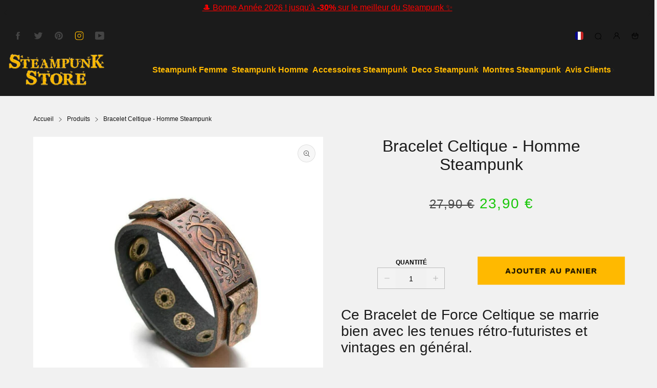

--- FILE ---
content_type: text/html; charset=utf-8
request_url: https://steampunkstore.fr/products/bracelet-de-force-celtique-steampunk-store
body_size: 65274
content:


 <!DOCTYPE html> <html class="no-js" lang="fr"> <head> <meta charset="utf-8"> <meta http-equiv="X-UA-Compatible" content="IE=edge"> <meta name="HandheldFriendly" content="True"> <meta name="MobileOptimized" content="320"> <meta name="viewport" content="width=device-width,initial-scale=1"> <meta name="theme-color" content=""> <meta name="robots" content="index,follow"> <link rel="preconnect" href="https://cdn.shopify.com" crossorigin><link rel="icon" type="image/png" href="//steampunkstore.fr/cdn/shop/files/S_logo_steampunk_store.png?crop=center&height=32&v=1657651197&width=32"><link rel="preconnect" href="https://monorail-edge.shopifysvc.com/" crossorigin> <link rel="preconnect" href="https://phantom-theme.fr/" crossorigin> <link href="//steampunkstore.fr/cdn/shop/t/101/assets/base.css?v=57639541279225312521723463317" as="style" rel="preload"><link href="//steampunkstore.fr/cdn/shop/t/101/assets/s__main-product.css?v=87763859928083733341723463317" as="style" rel="preload"> <title>Bracelet Celtique - Homme Steampunk | Steampunk Store </title> <meta name="description" content="Ce Bracelet de Force Celtique se marrie bien avec les tenues rétro-futuristes et vintages en général. Adopter des bijoux en cuir au charme suranné ...">
        
      
<link rel="canonical" href="https://steampunkstore.fr/products/bracelet-de-force-celtique-steampunk-store" />



<style data-shopify>
  
  
  
  
  

  :root {--color_primary: 27, 27, 27;
    --color_primary_25: #5b5b5b;
    --color_secondary: 247, 247, 247;
    --color_secondary_rgb: 247, 247, 247;
    --color_bg: 241, 241, 241;
    --color_text: 0, 0, 0;;
    --color_heading: #1b1b1b;
    --color_links: 17, 17, 17;
    --color_links_hover: #515151;--color_header_overlay_color: #dadada;
    --color_header_overlay_color_hover: #ffb900;--color_price_regular: #000000;
    --color_price_sale: #1ac80b;
    --price_font_weight: normal;--color_scrollbar__background: #dadada;
    --color_scrollbar__thumb: #666;
    --color_scrollbar__thumb_hover:  #262626;--color_blankstate: #404040;
    --color_blankstate_border: rgba(0, 0, 0, 0.2);
    --color_blankstate_background: #8c8c8c;
    --font_heading__stack: Helvetica,Arial, sans-serif;
    --font_heading__style: normal;
    --font_heading__weight: 400;

    
    --h1__size: 32px;
    --h1__weight: 400;
    --h1__line_height: 36px;
    --h1__letter_spacing: 0px;
    --h1__transform: none;
    --h1_mob__size: 28px;
    --h1_mob__weight: 400;
    --h1_mob__line_height: 32px;
    --h1_mob__letter_spacing: 0px;
    --h1_mob__transform: none;

    
    --h2__size: 28px;
    --h2__weight: 400;
    --h2__line_height: 32px;
    --h2__letter_spacing: 0px;
    --h2__transform: none;
    --h2_mob__size: 24px;
    --h2_mob__weight: 400;
    --h2_mob__line_height: 28px;
    --h2_mob__letter_spacing: 0px;
    --h2_mob__transform: none;
    
    
    --h3__size: 24px;
    --h3__weight: 400;
    --h3__line_height: 28px;
    --h3__letter_spacing: 0px;
    --h3__transform: none;
    --h3_mob__size: 20px;
    --h3_mob__weight: 400;
    --h3_mob__line_height: 24px;
    --h3_mob__letter_spacing: 0px;
    --h3_mob__transform: none;
    
    
    --h4__size: 14px;
    --h4__weight: 400;
    --h4__line_height: 24px;
    --h4__letter_spacing: 1.3px;
    --h4__transform: none;
    --h4_mob__size: 14px;
    --h4_mob__weight: 400;
    --h4_mob__line_height: 24px;
    --h4_mob__letter_spacing: 1.3px;
    --h4_mob__transform: none;

    
    --h5__size: 18px;
    --h5__weight: 400;
    --h5__line_height: 20px;
    --h5__letter_spacing: 0px;
    --h5__transform: none;
    --h5_mob__size: 18px;
    --h5_mob__weight: 400;
    --h5_mob__line_height: 20px;
    --h5_mob__letter_spacing: 0px;
    --h5_mob__transform: none;

    
    --h6__size: 14px;
    --h6__weight: 400;
    --h6__line_height: 16px;
    --h6__letter_spacing: 0px;
    --h6__transform: none;
    --h6_mob__size: 14px;
    --h6_mob__weight: 400;
    --h6_mob__line_height: 16px;
    --h6_mob__letter_spacing: 0px;
    --h6_mob__transform: none;

    
    --font_body__stack: Helvetica,Arial, sans-serif;
    --font_body__style: normal;
    --font_body__weight: 400;
    --font_body__weight_bold: 700;
    --body__size: 16px;
    --body__size_em: 16;
    --body__line_height: 20px;
    --body__letter_spacing: 0px;
    --body_mob__size: 16px;
    --body_mob__size_em: 16;
    --body_mob__line_height: 18px;
    --body_mob__letter_spacing: 0px;

    
    --product_card_title__size: 16px;
    --product_card_title__weight: 700;
    --product_card_title__line_height: 22px;
    --product_card_title__letter_spacing: 1.5px;
    --product_card_title__transform: uppercase;
    --product_card_title_mob__size: 16px;
    --product_card_title_mob__weight: 700;
    --product_card_title_mob__line_height: 22px;
    --product_card_title_mob__letter_spacing: 1.5px;
    --product_card_title_mob__transform: uppercase;

    
    --button__weight: 700;
    --button__size: 14px;
    --button__line_height: 22px;
    --button__letter_spacing: 1.5px;
    --button__size_mob: 14px;
    --button__line_height_mob: 16px;
    --button__letter_spacing_mob: 1.1px;
    --button__transform: uppercase;

    
    --color_btn_primary: 27, 27, 27;
    --color_btn_primary_hover: 27, 27, 27;

    --btn__primary_shadowed: 0 0.5rem 0.5rem rgba(0, 0, 0, 0.5);
    

    --color_btn_primary_text: 255, 255, 255;
    --color_btn_primary_text_hover: 255, 185, 0;
    --border_btn_primary: 1px;

    
    --color_btn_secondary: 255, 185, 0;
    --color_btn_secondary_hover: 27, 27, 27;

    --btn__secondary_shadowed: 0 0.5rem 0.5rem rgba(0, 0, 0, 0.5);
    

    --color_btn_secondary_text: 255, 255, 255;
    --color_btn_secondary_text_hover: 255, 185, 0;
    --border_btn_secondary: 1px;

    
    --color_btn_atc: 255, 185, 0;
    --color_btn_atc_hover: 26, 200, 11;

    --btn__atc_shadowed: none;
    

    --color_btn_atc_text: 0, 0, 0;
    --color_btn_atc_text_hover: 241, 241, 241;
    --border_btn_atc: 0px;

    
    --color_btn_checkout: 255, 185, 0;
    --color_btn_checkout_hover: 17, 17, 17;

    --btn__checkout_shadowed: none;
    

    --color_btn_checkout_text: 17, 17, 17;
    --color_btn_checkout_text_hover: 255, 185, 0;
    --border_btn_checkout: 0px;

    
    --radius: 0.0px;

    
    --header_link__size: 16px; 
    --header_link__weight: 700; 
    --header_link__letter_spacing: 0px;

    --header_link_mob__size: 16px;
    --header_link_mob__weight: 700; 
    --header_link_mob__letter_spacing: 0px;

    --header_icon__size: 16px;
    --header_icon_mob__size: 16px;

    
    --product_card__hover_delay: 0.6s;
    --product_card__image_bg: #ffffff;
    --product_card__overlay_infos: #1b1b1b;
    --product_card__bg_info: #ffffff;
    
      --product_card__bg: #ffffff
    ;
    --product_card__border: 0px;
    --product_card__overlay_bg: rgba(255, 255, 255, 0.6);
    --product_card__variants_bg-neutral: #ffffff;
    --product_card__variants_bg: rgba(255, 255, 255, 0.8);
    --product_card__variants_text: #1b1b1b;

    
    --icon-select: url(' //steampunkstore.fr/cdn/shop/t/101/assets/ico-select.svg?v=177285391890324833041723463320 ');
    --image-quotes: url(' //steampunkstore.fr/cdn/shop/t/101/assets/quotes.png?v=9483801195021794081723463289 ');
    --flags-webp: url(' //steampunkstore.fr/cdn/shop/t/101/assets/flags.webp?v=10322188078023773411723463289 ');
    --cursor-prev: url(' //steampunkstore.fr/cdn/shop/t/101/assets/cursor-prev.svg?v=36277633504164179941723463289 ');
    --cursor-next: url(' //steampunkstore.fr/cdn/shop/t/101/assets/cursor-next.svg?v=20891218685601131361723463289 ');
  }

  *, *::before, *::after {
    box-sizing: inherit;
  }

  html {
    box-sizing: border-box;
    font-size: 62.5%;
    height: 100%;
  }

  body {
    display: grid;
    grid-template-rows: auto 1fr;
    grid-template-columns: 100%;
    min-height: 100%;
    margin: 0;
    font-size: 1.5rem;
    letter-spacing: 0.06rem;
    line-height: 1.8;
    font-family: var(--font-body-family);
    font-style: var(--font-body-style);
    font-weight: var(--font-body-weight);
  }

  @media screen and (min-width: 750px) {
    body {
      font-size: 1.6rem;
    }
  }

  .page-container section:not(.product-section, .blog-post-section, .informations-section, .main-collection) .section-container {
    container-type: inline-size;
    container-name: section-container;
  }

  .page-container section:not(.product-section, .blog-post-section, .informations-section, .main-collection) {
    container-type: inline-size;
    container-name: section;
  }

  @container section (min-width: 1440px) { 
    @container section-container (min-width: 1399px) {
      .page-width--max-1400 {
        border-radius: var(--radius);
        overflow: hidden;
      }

      .page-width--max-1400 > * {
        border-radius: var(--radius);
      }
    }
  }

  @container section (min-width: 1210px) { 
    @container section-container (min-width: 1179px) {
      .page-width--max-1180 {
        border-radius: var(--radius);
        overflow: hidden;
      }

      .page-width--max-1180 > * {
        border-radius: var(--radius);
      }
    }
  }

  @container section (min-width: 1000px) { 
    @container section-container (min-width: 959px) {
      .page-width--max-960 {
        border-radius: var(--radius);
        overflow: hidden;
      }

      .page-width--max-960 > * {
        border-radius: var(--radius);
      }
    }
  }

  @container section (min-width: 820px) { 
    @container section-container (min-width: 779px) {
      .page-width--max-780 {
        border-radius: var(--radius);
        overflow: hidden;
      }

      .page-width--max-780 > * {
        border-radius: var(--radius);
      }
    }
  }

  @container section (min-width: 580px) { 
    @container section-container (min-width: 539px) {
      .page-width--max-540 {
        border-radius: var(--radius);
        overflow: hidden;
      }

      .page-width--max-540 > * {
        border-radius: var(--radius);
      }
    }
  }

  /* --- Newsletter form */
  .newsletter_form .input-group-form {
    container-type: inline-size;
    container-name: newsletter-button-submit;
  }

  .newsletter-form__submit-text {
    display: none
  }

  @container newsletter-button-submit (max-width: 299px){
    button[type="submit"] {
      min-width: initial;
    }
  }

  @container newsletter-button-submit (min-width: 300px){
    .newsletter-form__submit-icon {
      display: none
    }

    .newsletter-form__submit-text {
      display: block;
      font-size: min(16px, var(--body__size));
    }
  }

  /* Parcels App */
  .parcels-widget {
    min-width: 312px;
    min-height: 252px;
    margin-top: 2rem;
    width: -moz-available;
    width: -webkit-fill-available;
    max-width: 640px;
  }
</style><link href="//steampunkstore.fr/cdn/shop/t/101/assets/base.css?v=57639541279225312521723463317" rel="stylesheet" type="text/css" media="all" /><link href="//steampunkstore.fr/cdn/shop/t/101/assets/s__main-product.css?v=87763859928083733341723463317" rel="stylesheet" type="text/css" media="all" /><link href="//steampunkstore.fr/cdn/shop/t/101/assets/vendor.js?v=16401952674552430211723463290" as="script" rel="preload"><!-- /snippets/social-meta-tags.liquid -->




<meta property="og:site_name" content="Steampunk Store">
<meta property="og:url" content="https://steampunkstore.fr/products/bracelet-de-force-celtique-steampunk-store">
<meta property="og:title" content="Bracelet Celtique - Homme Steampunk">
<meta property="og:type" content="product">
<meta property="og:description" content="Ce Bracelet de Force Celtique se marrie bien avec les tenues rétro-futuristes et vintages en général. Adopter des bijoux en cuir au charme suranné ..."> <meta property="og:price:amount" content="23,90"> <meta property="og:price:currency" content="EUR">

<meta property="og:image" content="http://steampunkstore.fr/cdn/shop/products/bracelet-de-force-celtique-steampunk-store-734.jpg?v=1592716929&width=1200"><meta property="og:image" content="http://steampunkstore.fr/cdn/shop/products/bracelet-de-force-celtique-steampunk-store-659.jpg?v=1592716932&width=1200"><meta property="og:image" content="http://steampunkstore.fr/cdn/shop/products/bracelet-de-force-celtique-steampunk-store-214.jpg?v=1592716935&width=1200">
<meta property="og:image:secure_url" content="https://steampunkstore.fr/cdn/shop/products/bracelet-de-force-celtique-steampunk-store-734.jpg?v=1592716929&width=1200"><meta property="og:image:secure_url" content="https://steampunkstore.fr/cdn/shop/products/bracelet-de-force-celtique-steampunk-store-659.jpg?v=1592716932&width=1200"><meta property="og:image:secure_url" content="https://steampunkstore.fr/cdn/shop/products/bracelet-de-force-celtique-steampunk-store-214.jpg?v=1592716935&width=1200"> <meta name="twitter:site" content="@Steampunkstore1">


<meta name="twitter:card" content="summary_large_image">
<meta name="twitter:title" content="Bracelet Celtique - Homme Steampunk">
<meta name="twitter:description" content="Ce Bracelet de Force Celtique se marrie bien avec les tenues rétro-futuristes et vintages en général. Adopter des bijoux en cuir au charme suranné ..."><script>
  Shopify = window.Shopify || {};
    window.theme = window.theme || {};
    window.slate = window.slate || {};
    window.MiniCart = (function() { return MiniCart });
    theme.moneyFormat = "{{amount_with_comma_separator}} €";
    window.lazySizesConfig = window.lazySizesConfig || {}; lazySizesConfig.loadMode = 1;
  
    theme.strings = {
      stocksAvailable: "Il reste 2 exemplaires en stock",
      stockAvailable: "Il reste un examplaire en stock",
      addToCart: "Ajouter au panier",
      soldOut: "Épuisé",
      unavailable: "Non disponible", 
      noStockAvailable: "L\u0026#39;article n\u0026#39;a pu être ajouté à votre panier car il n\u0026#39;y en a pas assez en stock.",
      willNotShipUntil: "Sera expédié après [date]",
      willBeInStockAfter: "Sera en stock à compter de [date]",
      addressError: "Vous ne trouvez pas cette adresse",
      addressNoResults: "Aucun résultat pour cette adresse",
      addressQueryLimit: "Vous avez dépassé la limite de Google utilisation de l'API. Envisager la mise à niveau à un \u003ca href='https:\/\/developers.google.com\/maps\/premium\/usage-limits'\u003erégime spécial\u003c\/a\u003e.",
      authError: "Il y avait un problème authentifier votre compte Google Maps API."
    };

    theme.routes = {
      cart_add_url: '/cart/add',
      cart_change_url: '/cart/change',
      cart_update_url: '/cart/update',
      permanent_domain: "waterfalling.myshopify.com",
      main_domain: 'steampunkstore.fr',
      shop_url: 'steampunkstore.fr',
    };Shopify.theme_settings = {template: "product",
      rgpd: null,
      priceFormat: "normal",
      itemAddIcon: "itemAdd--checkmark",
      itemAdd: '<div class="loader"><svg aria-hidden="true" focusable="false" role="presentation" class="icon icon-itemAdd icon-itemAdd--checkmark" viewBox="0 0 154 154"> <g fill="none" stroke="#22AE73" stroke-width="2"> <circle cx="77" cy="77" r="72" style="stroke-dasharray:480px, 480px; stroke-dashoffset: 960px;"></circle> <polyline class="st0" stroke="#22AE73" stroke-width="10" points="43.5,77.8 63.7,97.9 112.2,49.4 " style="stroke-dasharray:100px, 100px; stroke-dashoffset: 200px;"></polyline> </g> </svg></div>',
      loader: '<div class="loader"> <svg aria-hidden="true" focusable="false" role="presentation" class="icon spinner" viewBox="0 0 66 66"><circle class="path" fill="none" stroke-width="6" cx="33" cy="33" r="30"></circle> </svg></div>',
      btnArrow: '<svg aria-hidden="true" focusable="false" role="presentation" class="icon" viewBox="0 0 66 43" height="43px" width="66px"><g fill=none fill-rule=evenodd id=arrow stroke=none stroke-width=1><path class=one d="M40.1543933,3.89485454 L43.9763149,0.139296592 C44.1708311,-0.0518420739 44.4826329,-0.0518571125 44.6771675,0.139262789 L65.6916134,20.7848311 C66.0855801,21.1718824 66.0911863,21.8050225 65.704135,22.1989893 C65.7000188,22.2031791 65.6958657,22.2073326 65.6916762,22.2114492 L44.677098,42.8607841 C44.4825957,43.0519059 44.1708242,43.0519358 43.9762853,42.8608513 L40.1545186,39.1069479 C39.9575152,38.9134427 39.9546793,38.5968729 40.1481845,38.3998695 C40.1502893,38.3977268 40.1524132,38.395603 40.1545562,38.3934985 L56.9937789,21.8567812 C57.1908028,21.6632968 57.193672,21.3467273 57.0001876,21.1497035 C56.9980647,21.1475418 56.9959223,21.1453995 56.9937605,21.1432767 L40.1545208,4.60825197 C39.9574869,4.41477773 39.9546013,4.09820839 40.1480756,3.90117456 C40.1501626,3.89904911 40.1522686,3.89694235 40.1543933,3.89485454 Z"fill=inherit></path><path class=two d="M20.1543933,3.89485454 L23.9763149,0.139296592 C24.1708311,-0.0518420739 24.4826329,-0.0518571125 24.6771675,0.139262789 L45.6916134,20.7848311 C46.0855801,21.1718824 46.0911863,21.8050225 45.704135,22.1989893 C45.7000188,22.2031791 45.6958657,22.2073326 45.6916762,22.2114492 L24.677098,42.8607841 C24.4825957,43.0519059 24.1708242,43.0519358 23.9762853,42.8608513 L20.1545186,39.1069479 C19.9575152,38.9134427 19.9546793,38.5968729 20.1481845,38.3998695 C20.1502893,38.3977268 20.1524132,38.395603 20.1545562,38.3934985 L36.9937789,21.8567812 C37.1908028,21.6632968 37.193672,21.3467273 37.0001876,21.1497035 C36.9980647,21.1475418 36.9959223,21.1453995 36.9937605,21.1432767 L20.1545208,4.60825197 C19.9574869,4.41477773 19.9546013,4.09820839 20.1480756,3.90117456 C20.1501626,3.89904911 20.1522686,3.89694235 20.1543933,3.89485454 Z"fill=inherit></path><path class=three d="M0.154393339,3.89485454 L3.97631488,0.139296592 C4.17083111,-0.0518420739 4.48263286,-0.0518571125 4.67716753,0.139262789 L25.6916134,20.7848311 C26.0855801,21.1718824 26.0911863,21.8050225 25.704135,22.1989893 C25.7000188,22.2031791 25.6958657,22.2073326 25.6916762,22.2114492 L4.67709797,42.8607841 C4.48259567,43.0519059 4.17082418,43.0519358 3.97628526,42.8608513 L0.154518591,39.1069479 C-0.0424848215,38.9134427 -0.0453206733,38.5968729 0.148184538,38.3998695 C0.150289256,38.3977268 0.152413239,38.395603 0.154556228,38.3934985 L16.9937789,21.8567812 C17.1908028,21.6632968 17.193672,21.3467273 17.0001876,21.1497035 C16.9980647,21.1475418 16.9959223,21.1453995 16.9937605,21.1432767 L0.15452076,4.60825197 C-0.0425130651,4.41477773 -0.0453986756,4.09820839 0.148075568,3.90117456 C0.150162624,3.89904911 0.152268631,3.89694235 0.154393339,3.89485454 Z"fill=inherit></path></g></svg>',
      arrowRight: '<svg aria-hidden="true" focusable="false" role="presentation" class="icon icon-arrow-right" viewBox="0 0 32 32"><path fill="#444" d="M7.667 3.795l1.797-1.684L24.334 16 9.464 29.889l-1.797-1.675L20.731 16z"/></svg>',
      wishList: false,
      btnPrimaryStyle: "btn--futur",
      btnSecondaryStyle: "none",
      btnAtcStyle: "none",
      btnCheckoutStyle: "none",
      atc_action: "once", 
      vanillaSticky: "//steampunkstore.fr/cdn/shop/t/101/assets/vanillaSticky.js?v=37046825937521234071723463290",
      pluginSpin: "//steampunkstore.fr/cdn/shop/t/101/assets/pluginSpin.min.js?v=169814182682888039291723463289",
      lottieFiles: false,
      popup_orders_notifs_city: [
        'Paris',
        'Lyon',
        'Marseille',
        'Aix-en-Provence',
        'Toulouse',
        'Bordeaux',
        'Lille',
        'Nice',
        'Nantes',
        'Strasbourg',
        'Rennes',
        'Grenoble',
        'Rouen',
        'Toulon',
        'Montpellier',
        'Douai',
        'Avignon',
        'Saint-Étienne',
        'Tours',
        'Clermont-Ferrand',
        'Nancy',
        'Orléans',
        'Angers',
        'Caen',
        'Metz',
        'Dijon',
        'Béthune',
        'Valenciennes',
        'Le Mans',
        'Reims',
        'Brest',
        'Perpignan',
        'Genève',
        'Amiens',
        'Bayonne',
        'Le Havre',
        'Limoges',
        'Nîmes',
        'Dunkerque',
        'Poitiers',
        'Pau',
        'Annecy',
        'Chambéry',
        'Lorient',
        'Saint-Denis',
        'Troyes',
        'Deauville'
      ],instagram: "\/\/steampunkstore.fr\/cdn\/shop\/t\/101\/assets\/instafeed.min.js?v=19968",enable_atc_fixed: null,
      enable_atc_fixed_mob: null,
      atc_fixed_pos: null
    };Shopify.translation = {
      wishlist_empty: "Aucun produit n&#39;a encore été ajouté à votre Liste de favoris",blogs_article_summary: "Sommaire",
      timer_ended: "Votre panier expire dans quelques instants.",
      popupSpin_timer_ended: "Temps écoulé... Dépêchez-vous !",
      one_item_left: "Il reste un examplaire en stock",
      items_left_text: "Il reste {{ count }} exemplaires en stock",
      keep_on_page: "👋 Vous êtes encore là ?",
      form_customer_subscribed: "Merci de vous être inscrit",minute_left: "Moins d&#39;une minute",
      blogs_article_show: "Afficher le Sommaire",
      blogs_article_hide: "Masquer",

      
      quickview_go_product: "Voir le produit",text_after_variants_name: "",
      text_before_variants_name: "",
      color_trad: "couleur",
      colors_trad: "couleurs",
      on_sale_from: "En Promo {{ price }}",
      from_text: "À partir de {{ price }}",
      upto: "Jusqu&amp;#39;à",
      no_matches: "Aucun produit ne correspond à votre recherche.",
      promo_text: "",

      date : {
        0: "Janvier",
        1: "Février",
        2: "Mars",
        3: "Avril",
        4: "Mai",
        5: "Juin",
        6: "Juillet",
        7: "Août",
        8: "Septembre",
        9: "Octobre",
        10: "Novembre",
        11: "Décembre",
        h: "heures",
        m: "minutes",
        s: "secondes",
        minute: "minute"
      },posted_successfully: "Merci d&#39;avoir rempli le formulaire. Vous serez recontacté très prochainement !",instafeed_show_more: "Voir plus",security : {
        screenshot: "L&#39;impression écran est désactivée sur ce site",
        disabled: "Fonction non autorisée sur ce site"
      },slideshow : {
        prevSlideMessage: "Diapositive précédente",
        nextSlideMessage: "Diapositive suivante",
        firstSlideMessage: "Ceci est la première diapositive",
        lastSlideMessage: "Ceci est la dernière diapositive",
        paginationBulletMessage: "Aller à la diapositive {{ index }}"
      }
    };document.documentElement.className = document.documentElement.className.replace('no-js', 'js');

  function ControlOverlay(){
    if(document.querySelectorAll('[data-header-overlay=true]').length > 0){
      document.querySelector('#shopify-header-section').classList.add('header__overlay');
    } else if(document.querySelector('#shopify-header-section').classList.contains('header__overlay')) {
      document.querySelector('#shopify-header-section').classList.remove('header__overlay');
    }
  }

  document.addEventListener('initOverlay', function(){
    ControlOverlay();
  });

  document.addEventListener('shopify:section:load', function(){
    ControlOverlay();
  });
</script><script src="//steampunkstore.fr/cdn/shop/t/101/assets/vendor.js?v=16401952674552430211723463290" defer></script>

      

      
<script>window.performance && window.performance.mark && window.performance.mark('shopify.content_for_header.start');</script><meta name="google-site-verification" content="897WEkUxHD7uN3nKPpsmQTU8S-mD6t6JDcv0BTb_O1E">
<meta id="shopify-digital-wallet" name="shopify-digital-wallet" content="/6914244726/digital_wallets/dialog">
<meta name="shopify-checkout-api-token" content="d83d7a03098a564b638551c263507d2a">
<link rel="alternate" hreflang="x-default" data-href-content="https://steampunkstore.fr/products/bracelet-de-force-celtique-steampunk-store">
<link rel="alternate" hreflang="fr" data-href-content="https://steampunkstore.fr/products/bracelet-de-force-celtique-steampunk-store">
<link rel="alternate" hreflang="en" data-href-content="https://steampunkstore.fr/en/products/bracelet-de-force-celtique-steampunk-store">
<link rel="alternate" hreflang="es" data-href-content="https://steampunkstore.fr/es/products/bracelet-de-force-celtique-steampunk-store">
<link rel="alternate" type="application/json+oembed" data-href-content="https://steampunkstore.fr/products/bracelet-de-force-celtique-steampunk-store.oembed">
<script async="async" data-src-content="/checkouts/internal/preloads.js?locale=fr-FR"></script>
<link rel="preconnect" data-href-content="https://shop.app" crossorigin="anonymous">
<script async="async" data-src-content="https://shop.app/checkouts/internal/preloads.js?locale=fr-FR&shop_id=6914244726" crossorigin="anonymous"></script>
<script id="apple-pay-shop-capabilities" type="application/json">{"shopId":6914244726,"countryCode":"FR","currencyCode":"EUR","merchantCapabilities":["supports3DS"],"merchantId":"gid:\/\/shopify\/Shop\/6914244726","merchantName":"Steampunk Store","requiredBillingContactFields":["postalAddress","email","phone"],"requiredShippingContactFields":["postalAddress","email","phone"],"shippingType":"shipping","supportedNetworks":["visa","masterCard","amex","maestro"],"total":{"type":"pending","label":"Steampunk Store","amount":"1.00"},"shopifyPaymentsEnabled":true,"supportsSubscriptions":true}</script>
<script id="shopify-features" type="application/json">{"accessToken":"d83d7a03098a564b638551c263507d2a","betas":["rich-media-storefront-analytics"],"domain":"steampunkstore.fr","predictiveSearch":true,"shopId":6914244726,"locale":"fr"}</script>
<script>var Shopify = Shopify || {};
Shopify.shop = "waterfalling.myshopify.com";
Shopify.locale = "fr";
Shopify.currency = {"active":"EUR","rate":"1.0"};
Shopify.country = "FR";
Shopify.theme = {"name":"STEAMPUNK +","id":171856724315,"schema_name":"Phantom Thème - Master +","schema_version":"2.4","theme_store_id":null,"role":"main"};
Shopify.theme.handle = "null";
Shopify.theme.style = {"id":null,"handle":null};
Shopify.cdnHost = "steampunkstore.fr/cdn";
Shopify.routes = Shopify.routes || {};
Shopify.routes.root = "/";</script>
<script type="module">!function(o){(o.Shopify=o.Shopify||{}).modules=!0}(window);</script>
<script>!function(o){function n(){var o=[];function n(){o.push(Array.prototype.slice.apply(arguments))}return n.q=o,n}var t=o.Shopify=o.Shopify||{};t.loadFeatures=n(),t.autoloadFeatures=n()}(window);</script>
<script>
  window.ShopifyPay = window.ShopifyPay || {};
  window.ShopifyPay.apiHost = "shop.app\/pay";
  window.ShopifyPay.redirectState = null;
</script>
<script id="shop-js-analytics" type="application/json">{"pageType":"product"}</script>
<script defer="defer" async type="module" data-src-content="//steampunkstore.fr/cdn/shopifycloud/shop-js/modules/v2/client.init-shop-cart-sync_Lpn8ZOi5.fr.esm.js"></script>
<script defer="defer" async type="module" data-src-content="//steampunkstore.fr/cdn/shopifycloud/shop-js/modules/v2/chunk.common_X4Hu3kma.esm.js"></script>
<script defer="defer" async type="module" data-src-content="//steampunkstore.fr/cdn/shopifycloud/shop-js/modules/v2/chunk.modal_BV0V5IrV.esm.js"></script>
<script type="module">
  await import("//steampunkstore.fr/cdn/shopifycloud/shop-js/modules/v2/client.init-shop-cart-sync_Lpn8ZOi5.fr.esm.js");
await import("//steampunkstore.fr/cdn/shopifycloud/shop-js/modules/v2/chunk.common_X4Hu3kma.esm.js");
await import("//steampunkstore.fr/cdn/shopifycloud/shop-js/modules/v2/chunk.modal_BV0V5IrV.esm.js");

  window.Shopify.SignInWithShop?.initShopCartSync?.({"fedCMEnabled":true,"windoidEnabled":true});

</script>
<script>
  window.Shopify = window.Shopify || {};
  if (!window.Shopify.featureAssets) window.Shopify.featureAssets = {};
  window.Shopify.featureAssets['shop-js'] = {"shop-cart-sync":["modules/v2/client.shop-cart-sync_hBo3gat_.fr.esm.js","modules/v2/chunk.common_X4Hu3kma.esm.js","modules/v2/chunk.modal_BV0V5IrV.esm.js"],"init-fed-cm":["modules/v2/client.init-fed-cm_BoVeauXL.fr.esm.js","modules/v2/chunk.common_X4Hu3kma.esm.js","modules/v2/chunk.modal_BV0V5IrV.esm.js"],"init-shop-email-lookup-coordinator":["modules/v2/client.init-shop-email-lookup-coordinator_CX4-Y-CZ.fr.esm.js","modules/v2/chunk.common_X4Hu3kma.esm.js","modules/v2/chunk.modal_BV0V5IrV.esm.js"],"init-windoid":["modules/v2/client.init-windoid_iuUmw7cp.fr.esm.js","modules/v2/chunk.common_X4Hu3kma.esm.js","modules/v2/chunk.modal_BV0V5IrV.esm.js"],"shop-button":["modules/v2/client.shop-button_DumFxEIo.fr.esm.js","modules/v2/chunk.common_X4Hu3kma.esm.js","modules/v2/chunk.modal_BV0V5IrV.esm.js"],"shop-cash-offers":["modules/v2/client.shop-cash-offers_BPdnZcGX.fr.esm.js","modules/v2/chunk.common_X4Hu3kma.esm.js","modules/v2/chunk.modal_BV0V5IrV.esm.js"],"shop-toast-manager":["modules/v2/client.shop-toast-manager_sjv6XvZD.fr.esm.js","modules/v2/chunk.common_X4Hu3kma.esm.js","modules/v2/chunk.modal_BV0V5IrV.esm.js"],"init-shop-cart-sync":["modules/v2/client.init-shop-cart-sync_Lpn8ZOi5.fr.esm.js","modules/v2/chunk.common_X4Hu3kma.esm.js","modules/v2/chunk.modal_BV0V5IrV.esm.js"],"init-customer-accounts-sign-up":["modules/v2/client.init-customer-accounts-sign-up_DQVKlaja.fr.esm.js","modules/v2/client.shop-login-button_DkHUpD44.fr.esm.js","modules/v2/chunk.common_X4Hu3kma.esm.js","modules/v2/chunk.modal_BV0V5IrV.esm.js"],"pay-button":["modules/v2/client.pay-button_DN6Ek-nh.fr.esm.js","modules/v2/chunk.common_X4Hu3kma.esm.js","modules/v2/chunk.modal_BV0V5IrV.esm.js"],"init-customer-accounts":["modules/v2/client.init-customer-accounts_BQOJrVdv.fr.esm.js","modules/v2/client.shop-login-button_DkHUpD44.fr.esm.js","modules/v2/chunk.common_X4Hu3kma.esm.js","modules/v2/chunk.modal_BV0V5IrV.esm.js"],"avatar":["modules/v2/client.avatar_BTnouDA3.fr.esm.js"],"init-shop-for-new-customer-accounts":["modules/v2/client.init-shop-for-new-customer-accounts_DW7xpOCZ.fr.esm.js","modules/v2/client.shop-login-button_DkHUpD44.fr.esm.js","modules/v2/chunk.common_X4Hu3kma.esm.js","modules/v2/chunk.modal_BV0V5IrV.esm.js"],"shop-follow-button":["modules/v2/client.shop-follow-button_CXr7UFuQ.fr.esm.js","modules/v2/chunk.common_X4Hu3kma.esm.js","modules/v2/chunk.modal_BV0V5IrV.esm.js"],"checkout-modal":["modules/v2/client.checkout-modal_CXg0VCPn.fr.esm.js","modules/v2/chunk.common_X4Hu3kma.esm.js","modules/v2/chunk.modal_BV0V5IrV.esm.js"],"shop-login-button":["modules/v2/client.shop-login-button_DkHUpD44.fr.esm.js","modules/v2/chunk.common_X4Hu3kma.esm.js","modules/v2/chunk.modal_BV0V5IrV.esm.js"],"lead-capture":["modules/v2/client.lead-capture_C9SxlK5K.fr.esm.js","modules/v2/chunk.common_X4Hu3kma.esm.js","modules/v2/chunk.modal_BV0V5IrV.esm.js"],"shop-login":["modules/v2/client.shop-login_DQBEMTrD.fr.esm.js","modules/v2/chunk.common_X4Hu3kma.esm.js","modules/v2/chunk.modal_BV0V5IrV.esm.js"],"payment-terms":["modules/v2/client.payment-terms_CokxZuo0.fr.esm.js","modules/v2/chunk.common_X4Hu3kma.esm.js","modules/v2/chunk.modal_BV0V5IrV.esm.js"]};
</script>
<script>(function() {
  var isLoaded = false;
  function asyncLoad() {
    if (isLoaded) return;
    isLoaded = true;
    var urls = ["\/\/cdn.shopify.com\/proxy\/6c0e82dc9eb1ebbdd0f0d08f72834235a1d35f1611f874a5583dc691e3b76a98\/static.cdn.printful.com\/static\/js\/external\/shopify-product-customizer.js?v=0.28\u0026shop=waterfalling.myshopify.com\u0026sp-cache-control=cHVibGljLCBtYXgtYWdlPTkwMA"];
    for (var i = 0; i <urls.length; i++) {
      var s = document.createElement('script');
      s.type = 'text/javascript';
      s.async = true;
      s.src = urls[i];
      var x = document.getElementsByTagName('script')[0];
      x.parentNode.insertBefore(s, x);
    }
  };
  document.addEventListener('StartAsyncLoading',function(event){asyncLoad();});if(window.attachEvent) {
    window.attachEvent('onload', function(){});
  } else {
    window.addEventListener('load', function(){}, false);
  }
})();</script>
<script id="__st">var __st={"a":6914244726,"offset":3600,"reqid":"b323f710-a1a5-434c-8efd-fab207e8fd54-1770005638","pageurl":"steampunkstore.fr\/products\/bracelet-de-force-celtique-steampunk-store","u":"393fa8dd4f4e","p":"product","rtyp":"product","rid":4426579411078};</script>
<script>window.ShopifyPaypalV4VisibilityTracking = true;</script>
<script id="captcha-bootstrap">!function(){'use strict';const t='contact',e='account',n='new_comment',o=[[t,t],['blogs',n],['comments',n],[t,'customer']],c=[[e,'customer_login'],[e,'guest_login'],[e,'recover_customer_password'],[e,'create_customer']],r=t=>t.map((([t,e])=>`form[action*='/${t}']:not([data-nocaptcha='true']) input[name='form_type'][value='${e}']`)).join(','),a=t=>()=>t?[...document.querySelectorAll(t)].map((t=>t.form)):[];function s(){const t=[...o],e=r(t);return a(e)}const i='password',u='form_key',d=['recaptcha-v3-token','g-recaptcha-response','h-captcha-response',i],f=()=>{try{return window.sessionStorage}catch{return}},m='__shopify_v',_=t=>t.elements[u];function p(t,e,n=!1){try{const o=window.sessionStorage,c=JSON.parse(o.getItem(e)),{data:r}=function(t){const{data:e,action:n}=t;return t[m]||n?{data:e,action:n}:{data:t,action:n}}(c);for(const[e,n]of Object.entries(r))t.elements[e]&&(t.elements[e].value=n);n&&o.removeItem(e)}catch(o){console.error('form repopulation failed',{error:o})}}const l='form_type',E='cptcha';function T(t){t.dataset[E]=!0}const w=window,h=w.document,L='Shopify',v='ce_forms',y='captcha';let A=!1;((t,e)=>{const n=(g='f06e6c50-85a8-45c8-87d0-21a2b65856fe',I='https://cdn.shopify.com/shopifycloud/storefront-forms-hcaptcha/ce_storefront_forms_captcha_hcaptcha.v1.5.2.iife.js',D={infoText:'Protégé par hCaptcha',privacyText:'Confidentialité',termsText:'Conditions'},(t,e,n)=>{const o=w[L][v],c=o.bindForm;if(c)return c(t,g,e,D).then(n);var r;o.q.push([[t,g,e,D],n]),r=I,A||(h.body.append(Object.assign(h.createElement('script'),{id:'captcha-provider',async:!0,src:r})),A=!0)});var g,I,D;w[L]=w[L]||{},w[L][v]=w[L][v]||{},w[L][v].q=[],w[L][y]=w[L][y]||{},w[L][y].protect=function(t,e){n(t,void 0,e),T(t)},Object.freeze(w[L][y]),function(t,e,n,w,h,L){const[v,y,A,g]=function(t,e,n){const i=e?o:[],u=t?c:[],d=[...i,...u],f=r(d),m=r(i),_=r(d.filter((([t,e])=>n.includes(e))));return[a(f),a(m),a(_),s()]}(w,h,L),I=t=>{const e=t.target;return e instanceof HTMLFormElement?e:e&&e.form},D=t=>v().includes(t);t.addEventListener('submit',(t=>{const e=I(t);if(!e)return;const n=D(e)&&!e.dataset.hcaptchaBound&&!e.dataset.recaptchaBound,o=_(e),c=g().includes(e)&&(!o||!o.value);(n||c)&&t.preventDefault(),c&&!n&&(function(t){try{if(!f())return;!function(t){const e=f();if(!e)return;const n=_(t);if(!n)return;const o=n.value;o&&e.removeItem(o)}(t);const e=Array.from(Array(32),(()=>Math.random().toString(36)[2])).join('');!function(t,e){_(t)||t.append(Object.assign(document.createElement('input'),{type:'hidden',name:u})),t.elements[u].value=e}(t,e),function(t,e){const n=f();if(!n)return;const o=[...t.querySelectorAll(`input[type='${i}']`)].map((({name:t})=>t)),c=[...d,...o],r={};for(const[a,s]of new FormData(t).entries())c.includes(a)||(r[a]=s);n.setItem(e,JSON.stringify({[m]:1,action:t.action,data:r}))}(t,e)}catch(e){console.error('failed to persist form',e)}}(e),e.submit())}));const S=(t,e)=>{t&&!t.dataset[E]&&(n(t,e.some((e=>e===t))),T(t))};for(const o of['focusin','change'])t.addEventListener(o,(t=>{const e=I(t);D(e)&&S(e,y())}));const B=e.get('form_key'),M=e.get(l),P=B&&M;t.addEventListener('DOMContentLoaded',(()=>{const t=y();if(P)for(const e of t)e.elements[l].value===M&&p(e,B);[...new Set([...A(),...v().filter((t=>'true'===t.dataset.shopifyCaptcha))])].forEach((e=>S(e,t)))}))}(h,new URLSearchParams(w.location.search),n,t,e,['guest_login'])})(!0,!1)}();</script>
<script integrity="sha256-4kQ18oKyAcykRKYeNunJcIwy7WH5gtpwJnB7kiuLZ1E=" data-source-attribution="shopify.loadfeatures" defer="defer" data-src-content="//steampunkstore.fr/cdn/shopifycloud/storefront/assets/storefront/load_feature-a0a9edcb.js" crossorigin="anonymous"></script>
<script crossorigin="anonymous" defer="defer" data-src-content="//steampunkstore.fr/cdn/shopifycloud/storefront/assets/shopify_pay/storefront-65b4c6d7.js?v=20250812"></script>
<script data-source-attribution="shopify.dynamic_checkout.dynamic.init">var Shopify=Shopify||{};Shopify.PaymentButton=Shopify.PaymentButton||{isStorefrontPortableWallets:!0,init:function(){window.Shopify.PaymentButton.init=function(){};var t=document.createElement("script");t.data-src-content="https://steampunkstore.fr/cdn/shopifycloud/portable-wallets/latest/portable-wallets.fr.js",t.type="module",document.head.appendChild(t)}};
</script>
<script data-source-attribution="shopify.dynamic_checkout.buyer_consent">
  function portableWalletsHideBuyerConsent(e){var t=document.getElementById("shopify-buyer-consent"),n=document.getElementById("shopify-subscription-policy-button");t&&n&&(t.classList.add("hidden"),t.setAttribute("aria-hidden","true"),n.removeEventListener("click",e))}function portableWalletsShowBuyerConsent(e){var t=document.getElementById("shopify-buyer-consent"),n=document.getElementById("shopify-subscription-policy-button");t&&n&&(t.classList.remove("hidden"),t.removeAttribute("aria-hidden"),n.addEventListener("click",e))}window.Shopify?.PaymentButton&&(window.Shopify.PaymentButton.hideBuyerConsent=portableWalletsHideBuyerConsent,window.Shopify.PaymentButton.showBuyerConsent=portableWalletsShowBuyerConsent);
</script>
<script data-source-attribution="shopify.dynamic_checkout.cart.bootstrap">document.addEventListener("DOMContentLoaded",(function(){function t(){return document.querySelector("shopify-accelerated-checkout-cart, shopify-accelerated-checkout")}if(t())Shopify.PaymentButton.init();else{new MutationObserver((function(e,n){t()&&(Shopify.PaymentButton.init(),n.disconnect())})).observe(document.body,{childList:!0,subtree:!0})}}));
</script>
<script id='scb4127' type='text/javascript' async='' data-src-content='https://steampunkstore.fr/cdn/shopifycloud/privacy-banner/storefront-banner.js'></script><link id="shopify-accelerated-checkout-styles" rel="stylesheet" media="screen" href="https://steampunkstore.fr/cdn/shopifycloud/portable-wallets/latest/accelerated-checkout-backwards-compat.css" crossorigin="anonymous">
<style id="shopify-accelerated-checkout-cart">
        #shopify-buyer-consent {
  margin-top: 1em;
  display: inline-block;
  width: 100%;
}

#shopify-buyer-consent.hidden {
  display: none;
}

#shopify-subscription-policy-button {
  background: none;
  border: none;
  padding: 0;
  text-decoration: underline;
  font-size: inherit;
  cursor: pointer;
}

#shopify-subscription-policy-button::before {
  box-shadow: none;
}

      </style>
<script id="sections-script" data-sections="header-lines" defer="defer" src="//steampunkstore.fr/cdn/shop/t/101/compiled_assets/scripts.js?v=19968"></script>
<script>window.performance && window.performance.mark && window.performance.mark('shopify.content_for_header.end');</script><script src="//steampunkstore.fr/cdn/shop/t/101/assets/optimizer.js?v=96638510788966223941723463289" defer="defer"></script> <!-- SlideRule Script Start --> <script name="sliderule-tracking" data-ot-ignore>
(function(){
	slideruleData = {
    "version":"v0.0.1",
    "referralExclusion":"/(paypal|visa|MasterCard|clicksafe|arcot\.com|geschuetzteinkaufen|checkout\.shopify\.com|checkout\.rechargeapps\.com|portal\.afterpay\.com|payfort)/",
    "googleSignals":true,
    "anonymizeIp":true,
    "productClicks":true,
    "persistentUserId":true,
    "hideBranding":false,
    "ecommerce":{"currencyCode":"EUR",
    "impressions":[]},
    "pageType":"product",
	"destinations":{"google_analytics_4":{"measurementIds":["G-SRELSJ40TK"]}},
    "cookieUpdate":true
	}

	
		slideruleData.themeMode = "live"
	

	


	
	})();
</script>
<script async type="text/javascript" src=https://files.slideruletools.com/eluredils-g.js></script> <!-- SlideRule Script End --> <!-- BEGIN app block: shopify://apps/judge-me-reviews/blocks/judgeme_core/61ccd3b1-a9f2-4160-9fe9-4fec8413e5d8 --><!-- Start of Judge.me Core -->






<link rel="dns-prefetch" href="https://cdnwidget.judge.me">
<link rel="dns-prefetch" href="https://cdn.judge.me">
<link rel="dns-prefetch" href="https://cdn1.judge.me">
<link rel="dns-prefetch" href="https://api.judge.me">

<script data-cfasync='false' class='jdgm-settings-script'>window.jdgmSettings={"pagination":5,"disable_web_reviews":true,"badge_no_review_text":"Aucun avis","badge_n_reviews_text":"{{ n }} avis","hide_badge_preview_if_no_reviews":true,"badge_hide_text":false,"enforce_center_preview_badge":false,"widget_title":"Avis Clients","widget_open_form_text":"Écrire un avis","widget_close_form_text":"Annuler l'avis","widget_refresh_page_text":"Actualiser la page","widget_summary_text":"Basé sur {{ number_of_reviews }} avis","widget_no_review_text":"Soyez le premier à écrire un avis","widget_name_field_text":"Nom d'affichage","widget_verified_name_field_text":"Nom vérifié (public)","widget_name_placeholder_text":"Nom d'affichage","widget_required_field_error_text":"Ce champ est obligatoire.","widget_email_field_text":"Adresse email","widget_verified_email_field_text":"Email vérifié (privé, ne peut pas être modifié)","widget_email_placeholder_text":"Votre adresse email","widget_email_field_error_text":"Veuillez entrer une adresse email valide.","widget_rating_field_text":"Évaluation","widget_review_title_field_text":"Titre de l'avis","widget_review_title_placeholder_text":"Donnez un titre à votre avis","widget_review_body_field_text":"Contenu de l'avis","widget_review_body_placeholder_text":"Commencez à écrire ici...","widget_pictures_field_text":"Photo/Vidéo (facultatif)","widget_submit_review_text":"Soumettre l'avis","widget_submit_verified_review_text":"Soumettre un avis vérifié","widget_submit_success_msg_with_auto_publish":"Merci ! Veuillez actualiser la page dans quelques instants pour voir votre avis. Vous pouvez supprimer ou modifier votre avis en vous connectant à \u003ca href='https://judge.me/login' target='_blank' rel='nofollow noopener'\u003eJudge.me\u003c/a\u003e","widget_submit_success_msg_no_auto_publish":"Merci ! Votre avis sera publié dès qu'il sera approuvé par l'administrateur de la boutique. Vous pouvez supprimer ou modifier votre avis en vous connectant à \u003ca href='https://judge.me/login' target='_blank' rel='nofollow noopener'\u003eJudge.me\u003c/a\u003e","widget_show_default_reviews_out_of_total_text":"Affichage de {{ n_reviews_shown }} sur {{ n_reviews }} avis.","widget_show_all_link_text":"Tout afficher","widget_show_less_link_text":"Afficher moins","widget_author_said_text":"{{ reviewer_name }} a dit :","widget_days_text":"il y a {{ n }} jour/jours","widget_weeks_text":"il y a {{ n }} semaine/semaines","widget_months_text":"il y a {{ n }} mois","widget_years_text":"il y a {{ n }} an/ans","widget_yesterday_text":"Hier","widget_today_text":"Aujourd'hui","widget_replied_text":"\u003e\u003e {{ shop_name }} a répondu :","widget_read_more_text":"Lire plus","widget_reviewer_name_as_initial":"","widget_rating_filter_color":"#fbcd0a","widget_rating_filter_see_all_text":"Voir tous les avis","widget_sorting_most_recent_text":"Plus récents","widget_sorting_highest_rating_text":"Meilleures notes","widget_sorting_lowest_rating_text":"Notes les plus basses","widget_sorting_with_pictures_text":"Uniquement les photos","widget_sorting_most_helpful_text":"Plus utiles","widget_open_question_form_text":"Poser une question","widget_reviews_subtab_text":"Avis","widget_questions_subtab_text":"Questions","widget_question_label_text":"Question","widget_answer_label_text":"Réponse","widget_question_placeholder_text":"Écrivez votre question ici","widget_submit_question_text":"Soumettre la question","widget_question_submit_success_text":"Merci pour votre question ! Nous vous notifierons dès qu'elle aura une réponse.","verified_badge_text":"Vérifié","verified_badge_bg_color":"","verified_badge_text_color":"","verified_badge_placement":"left-of-reviewer-name","widget_review_max_height":"","widget_hide_border":false,"widget_social_share":false,"widget_thumb":false,"widget_review_location_show":false,"widget_location_format":"","all_reviews_include_out_of_store_products":true,"all_reviews_out_of_store_text":"(hors boutique)","all_reviews_pagination":100,"all_reviews_product_name_prefix_text":"à propos de","enable_review_pictures":true,"enable_question_anwser":false,"widget_theme":"default","review_date_format":"mm/dd/yyyy","default_sort_method":"most-recent","widget_product_reviews_subtab_text":"Avis Produits","widget_shop_reviews_subtab_text":"Avis Boutique","widget_other_products_reviews_text":"Avis pour d'autres produits","widget_store_reviews_subtab_text":"Avis de la boutique","widget_no_store_reviews_text":"Cette boutique n'a pas encore reçu d'avis","widget_web_restriction_product_reviews_text":"Ce produit n'a pas encore reçu d'avis","widget_no_items_text":"Aucun élément trouvé","widget_show_more_text":"Afficher plus","widget_write_a_store_review_text":"Écrire un avis sur la boutique","widget_other_languages_heading":"Avis dans d'autres langues","widget_translate_review_text":"Traduire l'avis en {{ language }}","widget_translating_review_text":"Traduction en cours...","widget_show_original_translation_text":"Afficher l'original ({{ language }})","widget_translate_review_failed_text":"Impossible de traduire cet avis.","widget_translate_review_retry_text":"Réessayer","widget_translate_review_try_again_later_text":"Réessayez plus tard","show_product_url_for_grouped_product":false,"widget_sorting_pictures_first_text":"Photos en premier","show_pictures_on_all_rev_page_mobile":false,"show_pictures_on_all_rev_page_desktop":false,"floating_tab_hide_mobile_install_preference":false,"floating_tab_button_name":"★ Avis","floating_tab_title":"Laissons nos clients parler pour nous","floating_tab_button_color":"","floating_tab_button_background_color":"","floating_tab_url":"","floating_tab_url_enabled":false,"floating_tab_tab_style":"text","all_reviews_text_badge_text":"Les clients nous notent {{ shop.metafields.judgeme.all_reviews_rating | round: 1 }}/5 basé sur {{ shop.metafields.judgeme.all_reviews_count }} avis.","all_reviews_text_badge_text_branded_style":"{{ shop.metafields.judgeme.all_reviews_rating | round: 1 }} sur 5 étoiles basé sur {{ shop.metafields.judgeme.all_reviews_count }} avis","is_all_reviews_text_badge_a_link":false,"show_stars_for_all_reviews_text_badge":false,"all_reviews_text_badge_url":"","all_reviews_text_style":"branded","all_reviews_text_color_style":"judgeme_brand_color","all_reviews_text_color":"#108474","all_reviews_text_show_jm_brand":false,"featured_carousel_show_header":true,"featured_carousel_title":"Laissons nos clients parler pour nous","testimonials_carousel_title":"Les clients nous disent","videos_carousel_title":"Histoire de clients réels","cards_carousel_title":"Les clients nous disent","featured_carousel_count_text":"sur {{ n }} avis","featured_carousel_add_link_to_all_reviews_page":false,"featured_carousel_url":"","featured_carousel_show_images":true,"featured_carousel_autoslide_interval":5,"featured_carousel_arrows_on_the_sides":false,"featured_carousel_height":250,"featured_carousel_width":80,"featured_carousel_image_size":0,"featured_carousel_image_height":250,"featured_carousel_arrow_color":"#eeeeee","verified_count_badge_style":"branded","verified_count_badge_orientation":"horizontal","verified_count_badge_color_style":"judgeme_brand_color","verified_count_badge_color":"#108474","is_verified_count_badge_a_link":false,"verified_count_badge_url":"","verified_count_badge_show_jm_brand":true,"widget_rating_preset_default":5,"widget_first_sub_tab":"product-reviews","widget_show_histogram":true,"widget_histogram_use_custom_color":false,"widget_pagination_use_custom_color":false,"widget_star_use_custom_color":false,"widget_verified_badge_use_custom_color":false,"widget_write_review_use_custom_color":false,"picture_reminder_submit_button":"Upload Pictures","enable_review_videos":false,"mute_video_by_default":false,"widget_sorting_videos_first_text":"Vidéos en premier","widget_review_pending_text":"En attente","featured_carousel_items_for_large_screen":3,"social_share_options_order":"Facebook,Twitter","remove_microdata_snippet":true,"disable_json_ld":false,"enable_json_ld_products":false,"preview_badge_show_question_text":false,"preview_badge_no_question_text":"Aucune question","preview_badge_n_question_text":"{{ number_of_questions }} question/questions","qa_badge_show_icon":false,"qa_badge_position":"same-row","remove_judgeme_branding":false,"widget_add_search_bar":false,"widget_search_bar_placeholder":"Recherche","widget_sorting_verified_only_text":"Vérifiés uniquement","featured_carousel_theme":"default","featured_carousel_show_rating":true,"featured_carousel_show_title":true,"featured_carousel_show_body":true,"featured_carousel_show_date":false,"featured_carousel_show_reviewer":true,"featured_carousel_show_product":false,"featured_carousel_header_background_color":"#108474","featured_carousel_header_text_color":"#ffffff","featured_carousel_name_product_separator":"reviewed","featured_carousel_full_star_background":"#108474","featured_carousel_empty_star_background":"#dadada","featured_carousel_vertical_theme_background":"#f9fafb","featured_carousel_verified_badge_enable":true,"featured_carousel_verified_badge_color":"#108474","featured_carousel_border_style":"round","featured_carousel_review_line_length_limit":3,"featured_carousel_more_reviews_button_text":"Lire plus d'avis","featured_carousel_view_product_button_text":"Voir le produit","all_reviews_page_load_reviews_on":"scroll","all_reviews_page_load_more_text":"Charger plus d'avis","disable_fb_tab_reviews":false,"enable_ajax_cdn_cache":false,"widget_advanced_speed_features":5,"widget_public_name_text":"affiché publiquement comme","default_reviewer_name":"John Smith","default_reviewer_name_has_non_latin":true,"widget_reviewer_anonymous":"Anonyme","medals_widget_title":"Médailles d'avis Judge.me","medals_widget_background_color":"#f9fafb","medals_widget_position":"footer_all_pages","medals_widget_border_color":"#f9fafb","medals_widget_verified_text_position":"left","medals_widget_use_monochromatic_version":false,"medals_widget_elements_color":"#108474","show_reviewer_avatar":true,"widget_invalid_yt_video_url_error_text":"Pas une URL de vidéo YouTube","widget_max_length_field_error_text":"Veuillez ne pas dépasser {0} caractères.","widget_show_country_flag":false,"widget_show_collected_via_shop_app":true,"widget_verified_by_shop_badge_style":"light","widget_verified_by_shop_text":"Vérifié par la boutique","widget_show_photo_gallery":true,"widget_load_with_code_splitting":true,"widget_ugc_install_preference":false,"widget_ugc_title":"Fait par nous, partagé par vous","widget_ugc_subtitle":"Taguez-nous pour voir votre photo mise en avant sur notre page","widget_ugc_arrows_color":"#ffffff","widget_ugc_primary_button_text":"Acheter maintenant","widget_ugc_primary_button_background_color":"#108474","widget_ugc_primary_button_text_color":"#ffffff","widget_ugc_primary_button_border_width":"0","widget_ugc_primary_button_border_style":"none","widget_ugc_primary_button_border_color":"#108474","widget_ugc_primary_button_border_radius":"25","widget_ugc_secondary_button_text":"Charger plus","widget_ugc_secondary_button_background_color":"#ffffff","widget_ugc_secondary_button_text_color":"#108474","widget_ugc_secondary_button_border_width":"2","widget_ugc_secondary_button_border_style":"solid","widget_ugc_secondary_button_border_color":"#108474","widget_ugc_secondary_button_border_radius":"25","widget_ugc_reviews_button_text":"Voir les avis","widget_ugc_reviews_button_background_color":"#ffffff","widget_ugc_reviews_button_text_color":"#108474","widget_ugc_reviews_button_border_width":"2","widget_ugc_reviews_button_border_style":"solid","widget_ugc_reviews_button_border_color":"#108474","widget_ugc_reviews_button_border_radius":"25","widget_ugc_reviews_button_link_to":"judgeme-reviews-page","widget_ugc_show_post_date":true,"widget_ugc_max_width":"800","widget_rating_metafield_value_type":true,"widget_primary_color":"#FFB900","widget_enable_secondary_color":false,"widget_secondary_color":"#edf5f5","widget_summary_average_rating_text":"{{ average_rating }} sur 5","widget_media_grid_title":"Photos \u0026 vidéos clients","widget_media_grid_see_more_text":"Voir plus","widget_round_style":false,"widget_show_product_medals":true,"widget_verified_by_judgeme_text":"Vérifié par Judge.me","widget_show_store_medals":true,"widget_verified_by_judgeme_text_in_store_medals":"Vérifié par Judge.me","widget_media_field_exceed_quantity_message":"Désolé, nous ne pouvons accepter que {{ max_media }} pour un avis.","widget_media_field_exceed_limit_message":"{{ file_name }} est trop volumineux, veuillez sélectionner un {{ media_type }} de moins de {{ size_limit }}MB.","widget_review_submitted_text":"Avis soumis !","widget_question_submitted_text":"Question soumise !","widget_close_form_text_question":"Annuler","widget_write_your_answer_here_text":"Écrivez votre réponse ici","widget_enabled_branded_link":true,"widget_show_collected_by_judgeme":false,"widget_reviewer_name_color":"","widget_write_review_text_color":"","widget_write_review_bg_color":"","widget_collected_by_judgeme_text":"collecté par Judge.me","widget_pagination_type":"standard","widget_load_more_text":"Charger plus","widget_load_more_color":"#108474","widget_full_review_text":"Avis complet","widget_read_more_reviews_text":"Lire plus d'avis","widget_read_questions_text":"Lire les questions","widget_questions_and_answers_text":"Questions \u0026 Réponses","widget_verified_by_text":"Vérifié par","widget_verified_text":"Vérifié","widget_number_of_reviews_text":"{{ number_of_reviews }} avis","widget_back_button_text":"Retour","widget_next_button_text":"Suivant","widget_custom_forms_filter_button":"Filtres","custom_forms_style":"horizontal","widget_show_review_information":false,"how_reviews_are_collected":"Comment les avis sont-ils collectés ?","widget_show_review_keywords":false,"widget_gdpr_statement":"Comment nous utilisons vos données : Nous vous contacterons uniquement à propos de l'avis que vous avez laissé, et seulement si nécessaire. En soumettant votre avis, vous acceptez les \u003ca href='https://judge.me/terms' target='_blank' rel='nofollow noopener'\u003econditions\u003c/a\u003e, la \u003ca href='https://judge.me/privacy' target='_blank' rel='nofollow noopener'\u003epolitique de confidentialité\u003c/a\u003e et les \u003ca href='https://judge.me/content-policy' target='_blank' rel='nofollow noopener'\u003epolitiques de contenu\u003c/a\u003e de Judge.me.","widget_multilingual_sorting_enabled":false,"widget_translate_review_content_enabled":false,"widget_translate_review_content_method":"manual","popup_widget_review_selection":"automatically_with_pictures","popup_widget_round_border_style":true,"popup_widget_show_title":true,"popup_widget_show_body":true,"popup_widget_show_reviewer":false,"popup_widget_show_product":true,"popup_widget_show_pictures":true,"popup_widget_use_review_picture":true,"popup_widget_show_on_home_page":true,"popup_widget_show_on_product_page":true,"popup_widget_show_on_collection_page":true,"popup_widget_show_on_cart_page":true,"popup_widget_position":"bottom_left","popup_widget_first_review_delay":5,"popup_widget_duration":5,"popup_widget_interval":5,"popup_widget_review_count":5,"popup_widget_hide_on_mobile":true,"review_snippet_widget_round_border_style":true,"review_snippet_widget_card_color":"#FFFFFF","review_snippet_widget_slider_arrows_background_color":"#FFFFFF","review_snippet_widget_slider_arrows_color":"#000000","review_snippet_widget_star_color":"#108474","show_product_variant":false,"all_reviews_product_variant_label_text":"Variante : ","widget_show_verified_branding":true,"widget_ai_summary_title":"Les clients disent","widget_ai_summary_disclaimer":"Résumé des avis généré par IA basé sur les avis clients récents","widget_show_ai_summary":false,"widget_show_ai_summary_bg":false,"widget_show_review_title_input":false,"redirect_reviewers_invited_via_email":"external_form","request_store_review_after_product_review":true,"request_review_other_products_in_order":true,"review_form_color_scheme":"default","review_form_corner_style":"square","review_form_star_color":{},"review_form_text_color":"#333333","review_form_background_color":"#ffffff","review_form_field_background_color":"#fafafa","review_form_button_color":{},"review_form_button_text_color":"#ffffff","review_form_modal_overlay_color":"#000000","review_content_screen_title_text":"Comment évalueriez-vous ce produit ?","review_content_introduction_text":"Nous serions ravis que vous partagiez un peu votre expérience.","store_review_form_title_text":"Comment évalueriez-vous cette boutique ?","store_review_form_introduction_text":"Nous serions ravis que vous partagiez un peu votre expérience.","show_review_guidance_text":true,"one_star_review_guidance_text":"Mauvais","five_star_review_guidance_text":"Excellent","customer_information_screen_title_text":"À propos de vous","customer_information_introduction_text":"Veuillez nous en dire plus sur vous.","custom_questions_screen_title_text":"Votre expérience en détail","custom_questions_introduction_text":"Voici quelques questions pour nous aider à mieux comprendre votre expérience.","review_submitted_screen_title_text":"Merci pour votre avis !","review_submitted_screen_thank_you_text":"Nous le traitons et il apparaîtra bientôt dans la boutique.","review_submitted_screen_email_verification_text":"Veuillez confirmer votre email en cliquant sur le lien que nous venons de vous envoyer. Cela nous aide à maintenir des avis authentiques.","review_submitted_request_store_review_text":"Aimeriez-vous partager votre expérience d'achat avec nous ?","review_submitted_review_other_products_text":"Aimeriez-vous évaluer ces produits ?","store_review_screen_title_text":"Voulez-vous partager votre expérience de shopping avec nous ?","store_review_introduction_text":"Nous apprécions votre retour d'expérience et nous l'utilisons pour nous améliorer. Veuillez partager vos pensées ou suggestions.","reviewer_media_screen_title_picture_text":"Partager une photo","reviewer_media_introduction_picture_text":"Téléchargez une photo pour étayer votre avis.","reviewer_media_screen_title_video_text":"Partager une vidéo","reviewer_media_introduction_video_text":"Téléchargez une vidéo pour étayer votre avis.","reviewer_media_screen_title_picture_or_video_text":"Partager une photo ou une vidéo","reviewer_media_introduction_picture_or_video_text":"Téléchargez une photo ou une vidéo pour étayer votre avis.","reviewer_media_youtube_url_text":"Collez votre URL Youtube ici","advanced_settings_next_step_button_text":"Suivant","advanced_settings_close_review_button_text":"Fermer","modal_write_review_flow":true,"write_review_flow_required_text":"Obligatoire","write_review_flow_privacy_message_text":"Nous respectons votre vie privée.","write_review_flow_anonymous_text":"Avis anonyme","write_review_flow_visibility_text":"Ne sera pas visible pour les autres clients.","write_review_flow_multiple_selection_help_text":"Sélectionnez autant que vous le souhaitez","write_review_flow_single_selection_help_text":"Sélectionnez une option","write_review_flow_required_field_error_text":"Ce champ est obligatoire","write_review_flow_invalid_email_error_text":"Veuillez saisir une adresse email valide","write_review_flow_max_length_error_text":"Max. {{ max_length }} caractères.","write_review_flow_media_upload_text":"\u003cb\u003eCliquez pour télécharger\u003c/b\u003e ou glissez-déposez","write_review_flow_gdpr_statement":"Nous vous contacterons uniquement au sujet de votre avis si nécessaire. En soumettant votre avis, vous acceptez nos \u003ca href='https://judge.me/terms' target='_blank' rel='nofollow noopener'\u003econditions d'utilisation\u003c/a\u003e et notre \u003ca href='https://judge.me/privacy' target='_blank' rel='nofollow noopener'\u003epolitique de confidentialité\u003c/a\u003e.","rating_only_reviews_enabled":false,"show_negative_reviews_help_screen":false,"new_review_flow_help_screen_rating_threshold":3,"negative_review_resolution_screen_title_text":"Dites-nous plus","negative_review_resolution_text":"Votre expérience est importante pour nous. S'il y a eu des problèmes avec votre achat, nous sommes là pour vous aider. N'hésitez pas à nous contacter, nous aimerions avoir l'opportunité de corriger les choses.","negative_review_resolution_button_text":"Contactez-nous","negative_review_resolution_proceed_with_review_text":"Laisser un avis","negative_review_resolution_subject":"Problème avec l'achat de {{ shop_name }}.{{ order_name }}","preview_badge_collection_page_install_status":false,"widget_review_custom_css":"","preview_badge_custom_css":"","preview_badge_stars_count":"5-stars","featured_carousel_custom_css":"","floating_tab_custom_css":"","all_reviews_widget_custom_css":"","medals_widget_custom_css":"","verified_badge_custom_css":"","all_reviews_text_custom_css":"","transparency_badges_collected_via_store_invite":false,"transparency_badges_from_another_provider":false,"transparency_badges_collected_from_store_visitor":false,"transparency_badges_collected_by_verified_review_provider":false,"transparency_badges_earned_reward":false,"transparency_badges_collected_via_store_invite_text":"Avis collecté via l'invitation du magasin","transparency_badges_from_another_provider_text":"Avis collecté d'un autre fournisseur","transparency_badges_collected_from_store_visitor_text":"Avis collecté d'un visiteur du magasin","transparency_badges_written_in_google_text":"Avis écrit sur Google","transparency_badges_written_in_etsy_text":"Avis écrit sur Etsy","transparency_badges_written_in_shop_app_text":"Avis écrit sur Shop App","transparency_badges_earned_reward_text":"Avis a gagné une récompense pour une commande future","product_review_widget_per_page":10,"widget_store_review_label_text":"Avis de la boutique","checkout_comment_extension_title_on_product_page":"Customer Comments","checkout_comment_extension_num_latest_comment_show":5,"checkout_comment_extension_format":"name_and_timestamp","checkout_comment_customer_name":"last_initial","checkout_comment_comment_notification":true,"preview_badge_collection_page_install_preference":false,"preview_badge_home_page_install_preference":false,"preview_badge_product_page_install_preference":false,"review_widget_install_preference":"","review_carousel_install_preference":false,"floating_reviews_tab_install_preference":"none","verified_reviews_count_badge_install_preference":false,"all_reviews_text_install_preference":false,"review_widget_best_location":false,"judgeme_medals_install_preference":false,"review_widget_revamp_enabled":true,"review_widget_qna_enabled":false,"review_widget_revamp_dual_publish_end_date":"2026-01-31T23:28:52.000+00:00","review_widget_header_theme":"minimal","review_widget_widget_title_enabled":true,"review_widget_header_text_size":"medium","review_widget_header_text_weight":"regular","review_widget_average_rating_style":"compact","review_widget_bar_chart_enabled":true,"review_widget_bar_chart_type":"numbers","review_widget_bar_chart_style":"standard","review_widget_expanded_media_gallery_enabled":false,"review_widget_reviews_section_theme":"standard","review_widget_image_style":"thumbnails","review_widget_review_image_ratio":"square","review_widget_stars_size":"medium","review_widget_verified_badge":"standard_text","review_widget_review_title_text_size":"medium","review_widget_review_text_size":"medium","review_widget_review_text_length":"medium","review_widget_number_of_columns_desktop":3,"review_widget_carousel_transition_speed":5,"review_widget_custom_questions_answers_display":"always","review_widget_button_color":"#000000","review_widget_button_text_color":"#FFB900","review_widget_text_color":"#000000","review_widget_lighter_text_color":"#7B7B7B","review_widget_corner_styling":"soft","review_widget_review_word_singular":"avis","review_widget_review_word_plural":"avis","review_widget_voting_label":"Utile?","review_widget_shop_reply_label":"Réponse de {{ shop_name }} :","review_widget_filters_title":"Filtres","qna_widget_question_word_singular":"Question","qna_widget_question_word_plural":"Questions","qna_widget_answer_reply_label":"Réponse de {{ answerer_name }} :","qna_content_screen_title_text":"Poser une question sur ce produit","qna_widget_question_required_field_error_text":"Veuillez entrer votre question.","qna_widget_flow_gdpr_statement":"Nous vous contacterons uniquement au sujet de votre question si nécessaire. En soumettant votre question, vous acceptez nos \u003ca href='https://judge.me/terms' target='_blank' rel='nofollow noopener'\u003econditions d'utilisation\u003c/a\u003e et notre \u003ca href='https://judge.me/privacy' target='_blank' rel='nofollow noopener'\u003epolitique de confidentialité\u003c/a\u003e.","qna_widget_question_submitted_text":"Merci pour votre question !","qna_widget_close_form_text_question":"Fermer","qna_widget_question_submit_success_text":"Nous vous enverrons un email lorsque nous répondrons à votre question.","all_reviews_widget_v2025_enabled":false,"all_reviews_widget_v2025_header_theme":"default","all_reviews_widget_v2025_widget_title_enabled":true,"all_reviews_widget_v2025_header_text_size":"medium","all_reviews_widget_v2025_header_text_weight":"regular","all_reviews_widget_v2025_average_rating_style":"compact","all_reviews_widget_v2025_bar_chart_enabled":true,"all_reviews_widget_v2025_bar_chart_type":"numbers","all_reviews_widget_v2025_bar_chart_style":"standard","all_reviews_widget_v2025_expanded_media_gallery_enabled":false,"all_reviews_widget_v2025_show_store_medals":true,"all_reviews_widget_v2025_show_photo_gallery":true,"all_reviews_widget_v2025_show_review_keywords":false,"all_reviews_widget_v2025_show_ai_summary":false,"all_reviews_widget_v2025_show_ai_summary_bg":false,"all_reviews_widget_v2025_add_search_bar":false,"all_reviews_widget_v2025_default_sort_method":"most-recent","all_reviews_widget_v2025_reviews_per_page":10,"all_reviews_widget_v2025_reviews_section_theme":"default","all_reviews_widget_v2025_image_style":"thumbnails","all_reviews_widget_v2025_review_image_ratio":"square","all_reviews_widget_v2025_stars_size":"medium","all_reviews_widget_v2025_verified_badge":"bold_badge","all_reviews_widget_v2025_review_title_text_size":"medium","all_reviews_widget_v2025_review_text_size":"medium","all_reviews_widget_v2025_review_text_length":"medium","all_reviews_widget_v2025_number_of_columns_desktop":3,"all_reviews_widget_v2025_carousel_transition_speed":5,"all_reviews_widget_v2025_custom_questions_answers_display":"always","all_reviews_widget_v2025_show_product_variant":false,"all_reviews_widget_v2025_show_reviewer_avatar":true,"all_reviews_widget_v2025_reviewer_name_as_initial":"","all_reviews_widget_v2025_review_location_show":false,"all_reviews_widget_v2025_location_format":"","all_reviews_widget_v2025_show_country_flag":false,"all_reviews_widget_v2025_verified_by_shop_badge_style":"light","all_reviews_widget_v2025_social_share":false,"all_reviews_widget_v2025_social_share_options_order":"Facebook,Twitter,LinkedIn,Pinterest","all_reviews_widget_v2025_pagination_type":"standard","all_reviews_widget_v2025_button_text_color":"#FFFFFF","all_reviews_widget_v2025_text_color":"#000000","all_reviews_widget_v2025_lighter_text_color":"#7B7B7B","all_reviews_widget_v2025_corner_styling":"soft","all_reviews_widget_v2025_title":"Avis clients","all_reviews_widget_v2025_ai_summary_title":"Les clients disent à propos de cette boutique","all_reviews_widget_v2025_no_review_text":"Soyez le premier à écrire un avis","platform":"shopify","branding_url":"https://app.judge.me/reviews","branding_text":"Propulsé par Judge.me","locale":"en","reply_name":"Steampunk Store","widget_version":"3.0","footer":true,"autopublish":false,"review_dates":true,"enable_custom_form":false,"shop_locale":"fr","enable_multi_locales_translations":false,"show_review_title_input":false,"review_verification_email_status":"always","can_be_branded":false,"reply_name_text":"Steampunk Store"};</script> <style class='jdgm-settings-style'>﻿.jdgm-xx{left:0}:root{--jdgm-primary-color: #FFB900;--jdgm-secondary-color: rgba(255,185,0,0.1);--jdgm-star-color: #FFB900;--jdgm-write-review-text-color: white;--jdgm-write-review-bg-color: #FFB900;--jdgm-paginate-color: #FFB900;--jdgm-border-radius: 0;--jdgm-reviewer-name-color: #FFB900}.jdgm-histogram__bar-content{background-color:#FFB900}.jdgm-rev[data-verified-buyer=true] .jdgm-rev__icon.jdgm-rev__icon:after,.jdgm-rev__buyer-badge.jdgm-rev__buyer-badge{color:white;background-color:#FFB900}.jdgm-review-widget--small .jdgm-gallery.jdgm-gallery .jdgm-gallery__thumbnail-link:nth-child(8) .jdgm-gallery__thumbnail-wrapper.jdgm-gallery__thumbnail-wrapper:before{content:"Voir plus"}@media only screen and (min-width: 768px){.jdgm-gallery.jdgm-gallery .jdgm-gallery__thumbnail-link:nth-child(8) .jdgm-gallery__thumbnail-wrapper.jdgm-gallery__thumbnail-wrapper:before{content:"Voir plus"}}.jdgm-widget .jdgm-write-rev-link{display:none}.jdgm-widget .jdgm-rev-widg[data-number-of-reviews='0']{display:none}.jdgm-prev-badge[data-average-rating='0.00']{display:none !important}.jdgm-author-all-initials{display:none !important}.jdgm-author-last-initial{display:none !important}.jdgm-rev-widg__title{visibility:hidden}.jdgm-rev-widg__summary-text{visibility:hidden}.jdgm-prev-badge__text{visibility:hidden}.jdgm-rev__prod-link-prefix:before{content:'à propos de'}.jdgm-rev__variant-label:before{content:'Variante : '}.jdgm-rev__out-of-store-text:before{content:'(hors boutique)'}@media only screen and (min-width: 768px){.jdgm-rev__pics .jdgm-rev_all-rev-page-picture-separator,.jdgm-rev__pics .jdgm-rev__product-picture{display:none}}@media only screen and (max-width: 768px){.jdgm-rev__pics .jdgm-rev_all-rev-page-picture-separator,.jdgm-rev__pics .jdgm-rev__product-picture{display:none}}.jdgm-preview-badge[data-template="product"]{display:none !important}.jdgm-preview-badge[data-template="collection"]{display:none !important}.jdgm-preview-badge[data-template="index"]{display:none !important}.jdgm-review-widget[data-from-snippet="true"]{display:none !important}.jdgm-verified-count-badget[data-from-snippet="true"]{display:none !important}.jdgm-carousel-wrapper[data-from-snippet="true"]{display:none !important}.jdgm-all-reviews-text[data-from-snippet="true"]{display:none !important}.jdgm-medals-section[data-from-snippet="true"]{display:none !important}.jdgm-ugc-media-wrapper[data-from-snippet="true"]{display:none !important}.jdgm-rev__transparency-badge[data-badge-type="review_collected_via_store_invitation"]{display:none !important}.jdgm-rev__transparency-badge[data-badge-type="review_collected_from_another_provider"]{display:none !important}.jdgm-rev__transparency-badge[data-badge-type="review_collected_from_store_visitor"]{display:none !important}.jdgm-rev__transparency-badge[data-badge-type="review_written_in_etsy"]{display:none !important}.jdgm-rev__transparency-badge[data-badge-type="review_written_in_google_business"]{display:none !important}.jdgm-rev__transparency-badge[data-badge-type="review_written_in_shop_app"]{display:none !important}.jdgm-rev__transparency-badge[data-badge-type="review_earned_for_future_purchase"]{display:none !important}.jdgm-review-snippet-widget .jdgm-rev-snippet-widget__cards-container .jdgm-rev-snippet-card{border-radius:8px;background:#fff}.jdgm-review-snippet-widget .jdgm-rev-snippet-widget__cards-container .jdgm-rev-snippet-card__rev-rating .jdgm-star{color:#108474}.jdgm-review-snippet-widget .jdgm-rev-snippet-widget__prev-btn,.jdgm-review-snippet-widget .jdgm-rev-snippet-widget__next-btn{border-radius:50%;background:#fff}.jdgm-review-snippet-widget .jdgm-rev-snippet-widget__prev-btn>svg,.jdgm-review-snippet-widget .jdgm-rev-snippet-widget__next-btn>svg{fill:#000}.jdgm-full-rev-modal.rev-snippet-widget .jm-mfp-container .jm-mfp-content,.jdgm-full-rev-modal.rev-snippet-widget .jm-mfp-container .jdgm-full-rev__icon,.jdgm-full-rev-modal.rev-snippet-widget .jm-mfp-container .jdgm-full-rev__pic-img,.jdgm-full-rev-modal.rev-snippet-widget .jm-mfp-container .jdgm-full-rev__reply{border-radius:8px}.jdgm-full-rev-modal.rev-snippet-widget .jm-mfp-container .jdgm-full-rev[data-verified-buyer="true"] .jdgm-full-rev__icon::after{border-radius:8px}.jdgm-full-rev-modal.rev-snippet-widget .jm-mfp-container .jdgm-full-rev .jdgm-rev__buyer-badge{border-radius:calc( 8px / 2 )}.jdgm-full-rev-modal.rev-snippet-widget .jm-mfp-container .jdgm-full-rev .jdgm-full-rev__replier::before{content:'Steampunk Store'}.jdgm-full-rev-modal.rev-snippet-widget .jm-mfp-container .jdgm-full-rev .jdgm-full-rev__product-button{border-radius:calc( 8px * 6 )}
</style> <style class='jdgm-settings-style'></style>

  
  
  
  <style class='jdgm-miracle-styles'>
  @-webkit-keyframes jdgm-spin{0%{-webkit-transform:rotate(0deg);-ms-transform:rotate(0deg);transform:rotate(0deg)}100%{-webkit-transform:rotate(359deg);-ms-transform:rotate(359deg);transform:rotate(359deg)}}@keyframes jdgm-spin{0%{-webkit-transform:rotate(0deg);-ms-transform:rotate(0deg);transform:rotate(0deg)}100%{-webkit-transform:rotate(359deg);-ms-transform:rotate(359deg);transform:rotate(359deg)}}@font-face{font-family:'JudgemeStar';src:url("[data-uri]") format("woff");font-weight:normal;font-style:normal}.jdgm-star{font-family:'JudgemeStar';display:inline !important;text-decoration:none !important;padding:0 4px 0 0 !important;margin:0 !important;font-weight:bold;opacity:1;-webkit-font-smoothing:antialiased;-moz-osx-font-smoothing:grayscale}.jdgm-star:hover{opacity:1}.jdgm-star:last-of-type{padding:0 !important}.jdgm-star.jdgm--on:before{content:"\e000"}.jdgm-star.jdgm--off:before{content:"\e001"}.jdgm-star.jdgm--half:before{content:"\e002"}.jdgm-widget *{margin:0;line-height:1.4;-webkit-box-sizing:border-box;-moz-box-sizing:border-box;box-sizing:border-box;-webkit-overflow-scrolling:touch}.jdgm-hidden{display:none !important;visibility:hidden !important}.jdgm-temp-hidden{display:none}.jdgm-spinner{width:40px;height:40px;margin:auto;border-radius:50%;border-top:2px solid #eee;border-right:2px solid #eee;border-bottom:2px solid #eee;border-left:2px solid #ccc;-webkit-animation:jdgm-spin 0.8s infinite linear;animation:jdgm-spin 0.8s infinite linear}.jdgm-spinner:empty{display:block}.jdgm-prev-badge{display:block !important}

</style>


  
  
   


<script data-cfasync='false' class='jdgm-script'>
!function(e){window.jdgm=window.jdgm||{},jdgm.CDN_HOST="https://cdnwidget.judge.me/",jdgm.CDN_HOST_ALT="https://cdn2.judge.me/cdn/widget_frontend/",jdgm.API_HOST="https://api.judge.me/",jdgm.CDN_BASE_URL="https://cdn.shopify.com/extensions/019c1033-b3a9-7ad3-b9bf-61b1f669de2a/judgeme-extensions-330/assets/",
jdgm.docReady=function(d){(e.attachEvent?"complete"===e.readyState:"loading"!==e.readyState)?
setTimeout(d,0):e.addEventListener("DOMContentLoaded",d)},jdgm.loadCSS=function(d,t,o,a){
!o&&jdgm.loadCSS.requestedUrls.indexOf(d)>=0||(jdgm.loadCSS.requestedUrls.push(d),
(a=e.createElement("link")).rel="stylesheet",a.class="jdgm-stylesheet",a.media="nope!",
a.href=d,a.onload=function(){this.media="all",t&&setTimeout(t)},e.body.appendChild(a))},
jdgm.loadCSS.requestedUrls=[],jdgm.loadJS=function(e,d){var t=new XMLHttpRequest;
t.onreadystatechange=function(){4===t.readyState&&(Function(t.response)(),d&&d(t.response))},
t.open("GET",e),t.onerror=function(){if(e.indexOf(jdgm.CDN_HOST)===0&&jdgm.CDN_HOST_ALT!==jdgm.CDN_HOST){var f=e.replace(jdgm.CDN_HOST,jdgm.CDN_HOST_ALT);jdgm.loadJS(f,d)}},t.send()},jdgm.docReady((function(){(window.jdgmLoadCSS||e.querySelectorAll(
".jdgm-widget, .jdgm-all-reviews-page").length>0)&&(jdgmSettings.widget_load_with_code_splitting?
parseFloat(jdgmSettings.widget_version)>=3?jdgm.loadCSS(jdgm.CDN_HOST+"widget_v3/base.css"):
jdgm.loadCSS(jdgm.CDN_HOST+"widget/base.css"):jdgm.loadCSS(jdgm.CDN_HOST+"shopify_v2.css"),
jdgm.loadJS(jdgm.CDN_HOST+"loa"+"der.js"))}))}(document);
</script>
<noscript><link rel="stylesheet" type="text/css" media="all" href="https://cdnwidget.judge.me/shopify_v2.css"></noscript>

<!-- BEGIN app snippet: theme_fix_tags --><script>
  (function() {
    var jdgmThemeFixes = null;
    if (!jdgmThemeFixes) return;
    var thisThemeFix = jdgmThemeFixes[Shopify.theme.id];
    if (!thisThemeFix) return;

    if (thisThemeFix.html) {
      document.addEventListener("DOMContentLoaded", function() {
        var htmlDiv = document.createElement('div');
        htmlDiv.classList.add('jdgm-theme-fix-html');
        htmlDiv.innerHTML = thisThemeFix.html;
        document.body.append(htmlDiv);
      });
    };

    if (thisThemeFix.css) {
      var styleTag = document.createElement('style');
      styleTag.classList.add('jdgm-theme-fix-style');
      styleTag.innerHTML = thisThemeFix.css;
      document.head.append(styleTag);
    };

    if (thisThemeFix.js) {
      var scriptTag = document.createElement('script');
      scriptTag.classList.add('jdgm-theme-fix-script');
      scriptTag.innerHTML = thisThemeFix.js;
      document.head.append(scriptTag);
    };
  })();
</script>
<!-- END app snippet -->
<!-- End of Judge.me Core -->



<!-- END app block --><!-- BEGIN app block: shopify://apps/klaviyo-email-marketing-sms/blocks/klaviyo-onsite-embed/2632fe16-c075-4321-a88b-50b567f42507 -->












  <script async src="https://static.klaviyo.com/onsite/js/QujZ4M/klaviyo.js?company_id=QujZ4M"></script>
  <script>!function(){if(!window.klaviyo){window._klOnsite=window._klOnsite||[];try{window.klaviyo=new Proxy({},{get:function(n,i){return"push"===i?function(){var n;(n=window._klOnsite).push.apply(n,arguments)}:function(){for(var n=arguments.length,o=new Array(n),w=0;w<n;w++)o[w]=arguments[w];var t="function"==typeof o[o.length-1]?o.pop():void 0,e=new Promise((function(n){window._klOnsite.push([i].concat(o,[function(i){t&&t(i),n(i)}]))}));return e}}})}catch(n){window.klaviyo=window.klaviyo||[],window.klaviyo.push=function(){var n;(n=window._klOnsite).push.apply(n,arguments)}}}}();</script>

  




  <script>
    window.klaviyoReviewsProductDesignMode = false
  </script>







<!-- END app block --><!-- BEGIN app block: shopify://apps/doofinder-search-discovery/blocks/doofinder-script/1abc6bc6-ff36-4a37-9034-effae4a47cf6 -->


<!-- END app block --><script src="https://cdn.shopify.com/extensions/019c1033-b3a9-7ad3-b9bf-61b1f669de2a/judgeme-extensions-330/assets/loader.js" type="text/javascript" defer="defer"></script>
<script src="https://cdn.shopify.com/extensions/1f805629-c1d3-44c5-afa0-f2ef641295ef/booster-page-speed-optimizer-1/assets/speed-embed.js" type="text/javascript" defer="defer"></script>
<link href="https://monorail-edge.shopifysvc.com" rel="dns-prefetch">
<script>(function(){if ("sendBeacon" in navigator && "performance" in window) {try {var session_token_from_headers = performance.getEntriesByType('navigation')[0].serverTiming.find(x => x.name == '_s').description;} catch {var session_token_from_headers = undefined;}var session_cookie_matches = document.cookie.match(/_shopify_s=([^;]*)/);var session_token_from_cookie = session_cookie_matches && session_cookie_matches.length === 2 ? session_cookie_matches[1] : "";var session_token = session_token_from_headers || session_token_from_cookie || "";function handle_abandonment_event(e) {var entries = performance.getEntries().filter(function(entry) {return /monorail-edge.shopifysvc.com/.test(entry.name);});if (!window.abandonment_tracked && entries.length === 0) {window.abandonment_tracked = true;var currentMs = Date.now();var navigation_start = performance.timing.navigationStart;var payload = {shop_id: 6914244726,url: window.location.href,navigation_start,duration: currentMs - navigation_start,session_token,page_type: "product"};window.navigator.sendBeacon("https://monorail-edge.shopifysvc.com/v1/produce", JSON.stringify({schema_id: "online_store_buyer_site_abandonment/1.1",payload: payload,metadata: {event_created_at_ms: currentMs,event_sent_at_ms: currentMs}}));}}window.addEventListener('pagehide', handle_abandonment_event);}}());</script>
<script id="web-pixels-manager-setup">(function e(e,d,r,n,o){if(void 0===o&&(o={}),!Boolean(null===(a=null===(i=window.Shopify)||void 0===i?void 0:i.analytics)||void 0===a?void 0:a.replayQueue)){var i,a;window.Shopify=window.Shopify||{};var t=window.Shopify;t.analytics=t.analytics||{};var s=t.analytics;s.replayQueue=[],s.publish=function(e,d,r){return s.replayQueue.push([e,d,r]),!0};try{self.performance.mark("wpm:start")}catch(e){}var l=function(){var e={modern:/Edge?\/(1{2}[4-9]|1[2-9]\d|[2-9]\d{2}|\d{4,})\.\d+(\.\d+|)|Firefox\/(1{2}[4-9]|1[2-9]\d|[2-9]\d{2}|\d{4,})\.\d+(\.\d+|)|Chrom(ium|e)\/(9{2}|\d{3,})\.\d+(\.\d+|)|(Maci|X1{2}).+ Version\/(15\.\d+|(1[6-9]|[2-9]\d|\d{3,})\.\d+)([,.]\d+|)( \(\w+\)|)( Mobile\/\w+|) Safari\/|Chrome.+OPR\/(9{2}|\d{3,})\.\d+\.\d+|(CPU[ +]OS|iPhone[ +]OS|CPU[ +]iPhone|CPU IPhone OS|CPU iPad OS)[ +]+(15[._]\d+|(1[6-9]|[2-9]\d|\d{3,})[._]\d+)([._]\d+|)|Android:?[ /-](13[3-9]|1[4-9]\d|[2-9]\d{2}|\d{4,})(\.\d+|)(\.\d+|)|Android.+Firefox\/(13[5-9]|1[4-9]\d|[2-9]\d{2}|\d{4,})\.\d+(\.\d+|)|Android.+Chrom(ium|e)\/(13[3-9]|1[4-9]\d|[2-9]\d{2}|\d{4,})\.\d+(\.\d+|)|SamsungBrowser\/([2-9]\d|\d{3,})\.\d+/,legacy:/Edge?\/(1[6-9]|[2-9]\d|\d{3,})\.\d+(\.\d+|)|Firefox\/(5[4-9]|[6-9]\d|\d{3,})\.\d+(\.\d+|)|Chrom(ium|e)\/(5[1-9]|[6-9]\d|\d{3,})\.\d+(\.\d+|)([\d.]+$|.*Safari\/(?![\d.]+ Edge\/[\d.]+$))|(Maci|X1{2}).+ Version\/(10\.\d+|(1[1-9]|[2-9]\d|\d{3,})\.\d+)([,.]\d+|)( \(\w+\)|)( Mobile\/\w+|) Safari\/|Chrome.+OPR\/(3[89]|[4-9]\d|\d{3,})\.\d+\.\d+|(CPU[ +]OS|iPhone[ +]OS|CPU[ +]iPhone|CPU IPhone OS|CPU iPad OS)[ +]+(10[._]\d+|(1[1-9]|[2-9]\d|\d{3,})[._]\d+)([._]\d+|)|Android:?[ /-](13[3-9]|1[4-9]\d|[2-9]\d{2}|\d{4,})(\.\d+|)(\.\d+|)|Mobile Safari.+OPR\/([89]\d|\d{3,})\.\d+\.\d+|Android.+Firefox\/(13[5-9]|1[4-9]\d|[2-9]\d{2}|\d{4,})\.\d+(\.\d+|)|Android.+Chrom(ium|e)\/(13[3-9]|1[4-9]\d|[2-9]\d{2}|\d{4,})\.\d+(\.\d+|)|Android.+(UC? ?Browser|UCWEB|U3)[ /]?(15\.([5-9]|\d{2,})|(1[6-9]|[2-9]\d|\d{3,})\.\d+)\.\d+|SamsungBrowser\/(5\.\d+|([6-9]|\d{2,})\.\d+)|Android.+MQ{2}Browser\/(14(\.(9|\d{2,})|)|(1[5-9]|[2-9]\d|\d{3,})(\.\d+|))(\.\d+|)|K[Aa][Ii]OS\/(3\.\d+|([4-9]|\d{2,})\.\d+)(\.\d+|)/},d=e.modern,r=e.legacy,n=navigator.userAgent;return n.match(d)?"modern":n.match(r)?"legacy":"unknown"}(),u="modern"===l?"modern":"legacy",c=(null!=n?n:{modern:"",legacy:""})[u],f=function(e){return[e.baseUrl,"/wpm","/b",e.hashVersion,"modern"===e.buildTarget?"m":"l",".js"].join("")}({baseUrl:d,hashVersion:r,buildTarget:u}),m=function(e){var d=e.version,r=e.bundleTarget,n=e.surface,o=e.pageUrl,i=e.monorailEndpoint;return{emit:function(e){var a=e.status,t=e.errorMsg,s=(new Date).getTime(),l=JSON.stringify({metadata:{event_sent_at_ms:s},events:[{schema_id:"web_pixels_manager_load/3.1",payload:{version:d,bundle_target:r,page_url:o,status:a,surface:n,error_msg:t},metadata:{event_created_at_ms:s}}]});if(!i)return console&&console.warn&&console.warn("[Web Pixels Manager] No Monorail endpoint provided, skipping logging."),!1;try{return self.navigator.sendBeacon.bind(self.navigator)(i,l)}catch(e){}var u=new XMLHttpRequest;try{return u.open("POST",i,!0),u.setRequestHeader("Content-Type","text/plain"),u.send(l),!0}catch(e){return console&&console.warn&&console.warn("[Web Pixels Manager] Got an unhandled error while logging to Monorail."),!1}}}}({version:r,bundleTarget:l,surface:e.surface,pageUrl:self.location.href,monorailEndpoint:e.monorailEndpoint});try{o.browserTarget=l,function(e){var d=e.src,r=e.async,n=void 0===r||r,o=e.onload,i=e.onerror,a=e.sri,t=e.scriptDataAttributes,s=void 0===t?{}:t,l=document.createElement("script"),u=document.querySelector("head"),c=document.querySelector("body");if(l.async=n,l.src=d,a&&(l.integrity=a,l.crossOrigin="anonymous"),s)for(var f in s)if(Object.prototype.hasOwnProperty.call(s,f))try{l.dataset[f]=s[f]}catch(e){}if(o&&l.addEventListener("load",o),i&&l.addEventListener("error",i),u)u.appendChild(l);else{if(!c)throw new Error("Did not find a head or body element to append the script");c.appendChild(l)}}({src:f,async:!0,onload:function(){if(!function(){var e,d;return Boolean(null===(d=null===(e=window.Shopify)||void 0===e?void 0:e.analytics)||void 0===d?void 0:d.initialized)}()){var d=window.webPixelsManager.init(e)||void 0;if(d){var r=window.Shopify.analytics;r.replayQueue.forEach((function(e){var r=e[0],n=e[1],o=e[2];d.publishCustomEvent(r,n,o)})),r.replayQueue=[],r.publish=d.publishCustomEvent,r.visitor=d.visitor,r.initialized=!0}}},onerror:function(){return m.emit({status:"failed",errorMsg:"".concat(f," has failed to load")})},sri:function(e){var d=/^sha384-[A-Za-z0-9+/=]+$/;return"string"==typeof e&&d.test(e)}(c)?c:"",scriptDataAttributes:o}),m.emit({status:"loading"})}catch(e){m.emit({status:"failed",errorMsg:(null==e?void 0:e.message)||"Unknown error"})}}})({shopId: 6914244726,storefrontBaseUrl: "https://steampunkstore.fr",extensionsBaseUrl: "https://extensions.shopifycdn.com/cdn/shopifycloud/web-pixels-manager",monorailEndpoint: "https://monorail-edge.shopifysvc.com/unstable/produce_batch",surface: "storefront-renderer",enabledBetaFlags: ["2dca8a86"],webPixelsConfigList: [{"id":"3758096731","configuration":"{\"webPixelName\":\"Judge.me\"}","eventPayloadVersion":"v1","runtimeContext":"STRICT","scriptVersion":"34ad157958823915625854214640f0bf","type":"APP","apiClientId":683015,"privacyPurposes":["ANALYTICS"],"dataSharingAdjustments":{"protectedCustomerApprovalScopes":["read_customer_email","read_customer_name","read_customer_personal_data","read_customer_phone"]}},{"id":"3295576411","configuration":"{\"config\":\"{\\\"google_tag_ids\\\":[\\\"G-SRELSJ40TK\\\",\\\"AW-793120648\\\",\\\"GT-NMDDWK9\\\"],\\\"target_country\\\":\\\"FR\\\",\\\"gtag_events\\\":[{\\\"type\\\":\\\"search\\\",\\\"action_label\\\":[\\\"G-SRELSJ40TK\\\",\\\"AW-793120648\\\/J31zCJiQubYbEIifmPoC\\\",\\\"AW-793120648\\\"]},{\\\"type\\\":\\\"begin_checkout\\\",\\\"action_label\\\":[\\\"G-SRELSJ40TK\\\",\\\"AW-793120648\\\/F861CIyQubYbEIifmPoC\\\",\\\"AW-793120648\\\"]},{\\\"type\\\":\\\"view_item\\\",\\\"action_label\\\":[\\\"G-SRELSJ40TK\\\",\\\"AW-793120648\\\/BAhdCJWQubYbEIifmPoC\\\",\\\"MC-17RV7ZBWDF\\\",\\\"AW-793120648\\\"]},{\\\"type\\\":\\\"purchase\\\",\\\"action_label\\\":[\\\"G-SRELSJ40TK\\\",\\\"AW-793120648\\\/hRb1CImQubYbEIifmPoC\\\",\\\"MC-17RV7ZBWDF\\\",\\\"AW-793120648\\\"]},{\\\"type\\\":\\\"page_view\\\",\\\"action_label\\\":[\\\"G-SRELSJ40TK\\\",\\\"AW-793120648\\\/A2g6CJKQubYbEIifmPoC\\\",\\\"MC-17RV7ZBWDF\\\",\\\"AW-793120648\\\"]},{\\\"type\\\":\\\"add_payment_info\\\",\\\"action_label\\\":[\\\"G-SRELSJ40TK\\\",\\\"AW-793120648\\\/6uUwCJuQubYbEIifmPoC\\\",\\\"AW-793120648\\\"]},{\\\"type\\\":\\\"add_to_cart\\\",\\\"action_label\\\":[\\\"G-SRELSJ40TK\\\",\\\"AW-793120648\\\/xwGRCI-QubYbEIifmPoC\\\",\\\"AW-793120648\\\"]}],\\\"enable_monitoring_mode\\\":false}\"}","eventPayloadVersion":"v1","runtimeContext":"OPEN","scriptVersion":"b2a88bafab3e21179ed38636efcd8a93","type":"APP","apiClientId":1780363,"privacyPurposes":[],"dataSharingAdjustments":{"protectedCustomerApprovalScopes":["read_customer_address","read_customer_email","read_customer_name","read_customer_personal_data","read_customer_phone"]}},{"id":"2381316443","configuration":"{\"tagID\":\"2614398250087\"}","eventPayloadVersion":"v1","runtimeContext":"STRICT","scriptVersion":"18031546ee651571ed29edbe71a3550b","type":"APP","apiClientId":3009811,"privacyPurposes":["ANALYTICS","MARKETING","SALE_OF_DATA"],"dataSharingAdjustments":{"protectedCustomerApprovalScopes":["read_customer_address","read_customer_email","read_customer_name","read_customer_personal_data","read_customer_phone"]}},{"id":"889782619","configuration":"{\"pixelCode\":\"CH1G3PJC77U8165F1N2G\"}","eventPayloadVersion":"v1","runtimeContext":"STRICT","scriptVersion":"22e92c2ad45662f435e4801458fb78cc","type":"APP","apiClientId":4383523,"privacyPurposes":["ANALYTICS","MARKETING","SALE_OF_DATA"],"dataSharingAdjustments":{"protectedCustomerApprovalScopes":["read_customer_address","read_customer_email","read_customer_name","read_customer_personal_data","read_customer_phone"]}},{"id":"shopify-app-pixel","configuration":"{}","eventPayloadVersion":"v1","runtimeContext":"STRICT","scriptVersion":"0450","apiClientId":"shopify-pixel","type":"APP","privacyPurposes":["ANALYTICS","MARKETING"]},{"id":"shopify-custom-pixel","eventPayloadVersion":"v1","runtimeContext":"LAX","scriptVersion":"0450","apiClientId":"shopify-pixel","type":"CUSTOM","privacyPurposes":["ANALYTICS","MARKETING"]}],isMerchantRequest: false,initData: {"shop":{"name":"Steampunk Store","paymentSettings":{"currencyCode":"EUR"},"myshopifyDomain":"waterfalling.myshopify.com","countryCode":"FR","storefrontUrl":"https:\/\/steampunkstore.fr"},"customer":null,"cart":null,"checkout":null,"productVariants":[{"price":{"amount":23.9,"currencyCode":"EUR"},"product":{"title":"Bracelet Celtique - Homme Steampunk","vendor":"Steampunk Store","id":"4426579411078","untranslatedTitle":"Bracelet Celtique - Homme Steampunk","url":"\/products\/bracelet-de-force-celtique-steampunk-store","type":"Bracelet Steampunk"},"id":"31464708702342","image":{"src":"\/\/steampunkstore.fr\/cdn\/shop\/products\/bracelet-de-force-celtique-steampunk-store-734.jpg?v=1592716929"},"sku":"35052520-as-show-china","title":"Default Title","untranslatedTitle":"Default Title"}],"purchasingCompany":null},},"https://steampunkstore.fr/cdn","1d2a099fw23dfb22ep557258f5m7a2edbae",{"modern":"","legacy":""},{"shopId":"6914244726","storefrontBaseUrl":"https:\/\/steampunkstore.fr","extensionBaseUrl":"https:\/\/extensions.shopifycdn.com\/cdn\/shopifycloud\/web-pixels-manager","surface":"storefront-renderer","enabledBetaFlags":"[\"2dca8a86\"]","isMerchantRequest":"false","hashVersion":"1d2a099fw23dfb22ep557258f5m7a2edbae","publish":"custom","events":"[[\"page_viewed\",{}],[\"product_viewed\",{\"productVariant\":{\"price\":{\"amount\":23.9,\"currencyCode\":\"EUR\"},\"product\":{\"title\":\"Bracelet Celtique - Homme Steampunk\",\"vendor\":\"Steampunk Store\",\"id\":\"4426579411078\",\"untranslatedTitle\":\"Bracelet Celtique - Homme Steampunk\",\"url\":\"\/products\/bracelet-de-force-celtique-steampunk-store\",\"type\":\"Bracelet Steampunk\"},\"id\":\"31464708702342\",\"image\":{\"src\":\"\/\/steampunkstore.fr\/cdn\/shop\/products\/bracelet-de-force-celtique-steampunk-store-734.jpg?v=1592716929\"},\"sku\":\"35052520-as-show-china\",\"title\":\"Default Title\",\"untranslatedTitle\":\"Default Title\"}}]]"});</script><script>
  window.ShopifyAnalytics = window.ShopifyAnalytics || {};
  window.ShopifyAnalytics.meta = window.ShopifyAnalytics.meta || {};
  window.ShopifyAnalytics.meta.currency = 'EUR';
  var meta = {"product":{"id":4426579411078,"gid":"gid:\/\/shopify\/Product\/4426579411078","vendor":"Steampunk Store","type":"Bracelet Steampunk","handle":"bracelet-de-force-celtique-steampunk-store","variants":[{"id":31464708702342,"price":2390,"name":"Bracelet Celtique - Homme Steampunk","public_title":null,"sku":"35052520-as-show-china"}],"remote":false},"page":{"pageType":"product","resourceType":"product","resourceId":4426579411078,"requestId":"b323f710-a1a5-434c-8efd-fab207e8fd54-1770005638"}};
  for (var attr in meta) {
    window.ShopifyAnalytics.meta[attr] = meta[attr];
  }
</script>
<script class="analytics">
  (function () {
    var customDocumentWrite = function(content) {
      var jquery = null;

      if (window.jQuery) {
        jquery = window.jQuery;
      } else if (window.Checkout && window.Checkout.$) {
        jquery = window.Checkout.$;
      }

      if (jquery) {
        jquery('body').append(content);
      }
    };

    var hasLoggedConversion = function(token) {
      if (token) {
        return document.cookie.indexOf('loggedConversion=' + token) !== -1;
      }
      return false;
    }

    var setCookieIfConversion = function(token) {
      if (token) {
        var twoMonthsFromNow = new Date(Date.now());
        twoMonthsFromNow.setMonth(twoMonthsFromNow.getMonth() + 2);

        document.cookie = 'loggedConversion=' + token + '; expires=' + twoMonthsFromNow;
      }
    }

    var trekkie = window.ShopifyAnalytics.lib = window.trekkie = window.trekkie || [];
    if (trekkie.integrations) {
      return;
    }
    trekkie.methods = [
      'identify',
      'page',
      'ready',
      'track',
      'trackForm',
      'trackLink'
    ];
    trekkie.factory = function(method) {
      return function() {
        var args = Array.prototype.slice.call(arguments);
        args.unshift(method);
        trekkie.push(args);
        return trekkie;
      };
    };
    for (var i = 0; i < trekkie.methods.length; i++) {
      var key = trekkie.methods[i];
      trekkie[key] = trekkie.factory(key);
    }
    trekkie.load = function(config) {
      trekkie.config = config || {};
      trekkie.config.initialDocumentCookie = document.cookie;
      var first = document.getElementsByTagName('script')[0];
      var script = document.createElement('script');
      script.type = 'text/javascript';
      script.onerror = function(e) {
        var scriptFallback = document.createElement('script');
        scriptFallback.type = 'text/javascript';
        scriptFallback.onerror = function(error) {
                var Monorail = {
      produce: function produce(monorailDomain, schemaId, payload) {
        var currentMs = new Date().getTime();
        var event = {
          schema_id: schemaId,
          payload: payload,
          metadata: {
            event_created_at_ms: currentMs,
            event_sent_at_ms: currentMs
          }
        };
        return Monorail.sendRequest("https://" + monorailDomain + "/v1/produce", JSON.stringify(event));
      },
      sendRequest: function sendRequest(endpointUrl, payload) {
        // Try the sendBeacon API
        if (window && window.navigator && typeof window.navigator.sendBeacon === 'function' && typeof window.Blob === 'function' && !Monorail.isIos12()) {
          var blobData = new window.Blob([payload], {
            type: 'text/plain'
          });

          if (window.navigator.sendBeacon(endpointUrl, blobData)) {
            return true;
          } // sendBeacon was not successful

        } // XHR beacon

        var xhr = new XMLHttpRequest();

        try {
          xhr.open('POST', endpointUrl);
          xhr.setRequestHeader('Content-Type', 'text/plain');
          xhr.send(payload);
        } catch (e) {
          console.log(e);
        }

        return false;
      },
      isIos12: function isIos12() {
        return window.navigator.userAgent.lastIndexOf('iPhone; CPU iPhone OS 12_') !== -1 || window.navigator.userAgent.lastIndexOf('iPad; CPU OS 12_') !== -1;
      }
    };
    Monorail.produce('monorail-edge.shopifysvc.com',
      'trekkie_storefront_load_errors/1.1',
      {shop_id: 6914244726,
      theme_id: 171856724315,
      app_name: "storefront",
      context_url: window.location.href,
      source_url: "//steampunkstore.fr/cdn/s/trekkie.storefront.c59ea00e0474b293ae6629561379568a2d7c4bba.min.js"});

        };
        scriptFallback.async = true;
        scriptFallback.src = '//steampunkstore.fr/cdn/s/trekkie.storefront.c59ea00e0474b293ae6629561379568a2d7c4bba.min.js';
        first.parentNode.insertBefore(scriptFallback, first);
      };
      script.async = true;
      script.src = '//steampunkstore.fr/cdn/s/trekkie.storefront.c59ea00e0474b293ae6629561379568a2d7c4bba.min.js';
      first.parentNode.insertBefore(script, first);
    };
    trekkie.load(
      {"Trekkie":{"appName":"storefront","development":false,"defaultAttributes":{"shopId":6914244726,"isMerchantRequest":null,"themeId":171856724315,"themeCityHash":"13649975246720770166","contentLanguage":"fr","currency":"EUR","eventMetadataId":"cab138c4-1a87-4d36-b7b4-defe1f28e3aa"},"isServerSideCookieWritingEnabled":true,"monorailRegion":"shop_domain","enabledBetaFlags":["65f19447","bdb960ec","b5387b81"]},"Session Attribution":{},"S2S":{"facebookCapiEnabled":false,"source":"trekkie-storefront-renderer","apiClientId":580111}}
    );

    var loaded = false;
    trekkie.ready(function() {
      if (loaded) return;
      loaded = true;

      window.ShopifyAnalytics.lib = window.trekkie;

      var originalDocumentWrite = document.write;
      document.write = customDocumentWrite;
      try { window.ShopifyAnalytics.merchantGoogleAnalytics.call(this); } catch(error) {};
      document.write = originalDocumentWrite;

      window.ShopifyAnalytics.lib.page(null,{"pageType":"product","resourceType":"product","resourceId":4426579411078,"requestId":"b323f710-a1a5-434c-8efd-fab207e8fd54-1770005638","shopifyEmitted":true});

      var match = window.location.pathname.match(/checkouts\/(.+)\/(thank_you|post_purchase)/)
      var token = match? match[1]: undefined;
      if (!hasLoggedConversion(token)) {
        setCookieIfConversion(token);
        window.ShopifyAnalytics.lib.track("Viewed Product",{"currency":"EUR","variantId":31464708702342,"productId":4426579411078,"productGid":"gid:\/\/shopify\/Product\/4426579411078","name":"Bracelet Celtique - Homme Steampunk","price":"23.90","sku":"35052520-as-show-china","brand":"Steampunk Store","variant":null,"category":"Bracelet Steampunk","nonInteraction":true,"remote":false},undefined,undefined,{"shopifyEmitted":true});
      window.ShopifyAnalytics.lib.track("monorail:\/\/trekkie_storefront_viewed_product\/1.1",{"currency":"EUR","variantId":31464708702342,"productId":4426579411078,"productGid":"gid:\/\/shopify\/Product\/4426579411078","name":"Bracelet Celtique - Homme Steampunk","price":"23.90","sku":"35052520-as-show-china","brand":"Steampunk Store","variant":null,"category":"Bracelet Steampunk","nonInteraction":true,"remote":false,"referer":"https:\/\/steampunkstore.fr\/products\/bracelet-de-force-celtique-steampunk-store"});
      }
    });


        var eventsListenerScript = document.createElement('script');
        eventsListenerScript.async = true;
        eventsListenerScript.src = "//steampunkstore.fr/cdn/shopifycloud/storefront/assets/shop_events_listener-3da45d37.js";
        document.getElementsByTagName('head')[0].appendChild(eventsListenerScript);

})();</script>
  <script>
  if (!window.ga || (window.ga && typeof window.ga !== 'function')) {
    window.ga = function ga() {
      (window.ga.q = window.ga.q || []).push(arguments);
      if (window.Shopify && window.Shopify.analytics && typeof window.Shopify.analytics.publish === 'function') {
        window.Shopify.analytics.publish("ga_stub_called", {}, {sendTo: "google_osp_migration"});
      }
      console.error("Shopify's Google Analytics stub called with:", Array.from(arguments), "\nSee https://help.shopify.com/manual/promoting-marketing/pixels/pixel-migration#google for more information.");
    };
    if (window.Shopify && window.Shopify.analytics && typeof window.Shopify.analytics.publish === 'function') {
      window.Shopify.analytics.publish("ga_stub_initialized", {}, {sendTo: "google_osp_migration"});
    }
  }
</script>
<script
  defer
  src="https://steampunkstore.fr/cdn/shopifycloud/perf-kit/shopify-perf-kit-3.1.0.min.js"
  data-application="storefront-renderer"
  data-shop-id="6914244726"
  data-render-region="gcp-us-east1"
  data-page-type="product"
  data-theme-instance-id="171856724315"
  data-theme-name="Phantom Thème - Master +"
  data-theme-version="2.4"
  data-monorail-region="shop_domain"
  data-resource-timing-sampling-rate="10"
  data-shs="true"
  data-shs-beacon="true"
  data-shs-export-with-fetch="true"
  data-shs-logs-sample-rate="1"
  data-shs-beacon-endpoint="https://steampunkstore.fr/api/collect"
></script>
</head> <body class="template-product"> <a class="in-page-link visually-hidden skip-link" href="#MainContent">
        Passer au contenu </a>
<!-- Google Tag Manager (noscript) -->
<noscript><iframe src="https://www.googletagmanager.com/ns.html?id=GTM-T6PQK6W"
height="0" width="0" style="display:none;visibility:hidden"></iframe></noscript>
<!-- End Google Tag Manager (noscript) --> <div id="shopify-header-section" class="icons-nav--icon"> <div id="shopify-section-drawer" class="shopify-section drawer"><style>
  :root {
    --color_bg_menu_drawer: #1b1b1b;--color_text_menu_drawer:  255, 255, 255;
  }
</style>

<menu-drawer data-menu-button="true"> <details class="menu-drawer_details"> <summary class="menu-drawer_summary drawer-first"></summary> <div class="menu-drawer--content"> <div class="menu-drawer--left flex flex--column"> <div class="menu-drawer-close modal__close"><svg aria-hidden="true" focusable="false" role="presentation" class="icon icon-close" viewBox="0 0 32 32"><path fill="#444" d="M25.313 8.55l-1.862-1.862-7.45 7.45-7.45-7.45L6.689 8.55l7.45 7.45-7.45 7.45 1.862 1.862 7.45-7.45 7.45 7.45 1.862-1.862-7.45-7.45z"/></svg></div> <div class="flex__item menu-drawer__header pt-20 ps-20">
            <div class="flex__item drawer__logo one-whole flex flex-justify--center" style="max-width: 120px;" id="block--" > <a href="/" title="Steampunk Store"
  class="image-container image--natural flex-justify--left image--align" style="padding-bottom: 42.33333333333334%"><img src="//steampunkstore.fr/cdn/shop/files/logo_steampunkstore_whelio.png?v=1679526156" alt="Boutique Steampunk Store" width="300" height="127" loading="lazy" srcset="" sizes="(min-width: 780px) calc((0vw + px - 0px) / 1),calc((0vw + px - 0px) / 1)" style="object-position: 50.0% 50.0%;object-fit: contain"></a> </div> <search-bar class="search-bar flex__item one-whole flex flex-align--center active" data-completion="true"> <form action="/search" method="get" role="search" class="one-whole"> <div class="input-group inline-flex"> <input type="search" name="q" class="flex__auto" placeholder="Recherche" autocomplete="off"> <button class="input--content-color search-bar__button-submit" type="submit"> <svg aria-hidden="true" focusable="false" role="presentation" class="icon icon-search" width="20" height="20" viewBox="0 0 20 20" fill="none"><path d="M15.5244 14.6895L17.834 16.9979C17.9417 17.1094 18.0013 17.2588 18 17.4138C17.9986 17.5689 17.9364 17.7172 17.8268 17.8268C17.7172 17.9364 17.5689 17.9986 17.4138 18C17.2588 18.0013 17.1094 17.9417 16.9979 17.834L14.6883 15.5244C13.179 16.8175 11.2275 17.4758 9.24334 17.3611C7.25917 17.2464 5.39654 16.3676 4.0463 14.9092C2.69606 13.4508 1.96317 11.5261 2.00143 9.539C2.03968 7.55189 2.84609 5.65682 4.25145 4.25145C5.65682 2.84609 7.55189 2.03968 9.539 2.00143C11.5261 1.96317 13.4508 2.69606 14.9092 4.0463C16.3676 5.39654 17.2464 7.25917 17.3611 9.24334C17.4758 11.2275 16.8175 13.179 15.5244 14.6883V14.6895ZM9.68704 16.1914C11.4121 16.1914 13.0665 15.5061 14.2863 14.2863C15.5061 13.0665 16.1914 11.4121 16.1914 9.68704C16.1914 7.96198 15.5061 6.30758 14.2863 5.08778C13.0665 3.86798 11.4121 3.1827 9.68704 3.1827C7.96198 3.1827 6.30758 3.86798 5.08778 5.08778C3.86798 6.30758 3.1827 7.96198 3.1827 9.68704C3.1827 11.4121 3.86798 13.0665 5.08778 14.2863C6.30758 15.5061 7.96198 16.1914 9.68704 16.1914Z" fill="black"/></svg> <span class="icon__fallback-text">Recherche</span> </button> </div> </form> <div class="flex__item one-whole search-bar__result hide"> <div class="loading-overlay"> <div class="loading-overlay__spinner"> <svg aria-hidden="true" focusable="false" role="presentation" class="icon spinner" viewBox="0 0 66 66"><circle class="path" fill="none" stroke-width="6" cx="33" cy="33" r="30"></circle> </svg> </div> </div> <div class="flex flex--column search-bar__result-content"></div> </div> </search-bar></div> <div class="flex__item menu-drawer__main flex flex--column"><div class="flex__item flex flex--column drawer__menu" id="block--drawer-2" ><details class="menu-drawer_details" > <summary class="menu-drawer_summary"> <a href="/collections/vetements-steampunk-femme" class="drawer__link drawer__link--main inline-flex flex-align--center flex-justify--" data-click="false"
                            aria-controls="Linklist-steampunk-femme" aria-label="Label-steampunk-femme"><div class="image-container drawer__image--collection"><img src="//steampunkstore.fr/cdn/shop/collections/vetements-steampunk-pour-femme.jpg?v=1607275084&amp;width=50" alt="Collection Vetements Steampunk pour Femme" srcset="//steampunkstore.fr/cdn/shop/collections/vetements-steampunk-pour-femme.jpg?v=1607275084&amp;width=50 50w" width="50" height="50" loading="lazy" sizes="50px" style="object-position: center; object-fit: cover;"></div><span class="text-capitalize">
                                Steampunk Femme </span> <span class="menu-drawer__arrow js"> <svg aria-hidden="true" focusable="false" role="presentation" class="icon icon-arrow-right" viewBox="0 0 32 32"><path fill="#444" d="M7.667 3.795l1.797-1.684L24.334 16 9.464 29.889l-1.797-1.675L20.731 16z"/></svg> </span> <noscript> <svg aria-hidden="true" focusable="false" role="presentation" class="icon icon-caret" viewBox="0 0 10 6"><path fill-rule="evenodd" clip-rule="evenodd" d="M9.354.646a.5.5 0 00-.708 0L5 4.293 1.354.646a.5.5 0 00-.708.708l4 4a.5.5 0 00.708 0l4-4a.5.5 0 000-.708z" fill="currentColor"></path></svg> </noscript> </a> </summary> <div class="menu-drawer__submenu"> <div class="inline-flex flex-align--center menu_drawer__close-container"> <button class="menu-drawer__close-button btn--link btn--small btn--no-underline focus-inset" aria-expanded="true" type="button"> <svg aria-hidden="true" focusable="false" role="presentation" class="icon icon-arrow-left" viewBox="0 0 32 32"><path fill="#444" d="M24.333 28.205l-1.797 1.684L7.666 16l14.87-13.889 1.797 1.675L11.269 16z"/></svg> </button> <a href="/collections/vetements-steampunk-femme" class="one-whole h3 menu-drawer__submenu-main text-"> <span>Steampunk Femme</span> </a> </div> <div class="menu-drawer__submenu-content"><div class="menu-drawer_summary" > <a href="/collections/ceintures-steampunk-femme" class="drawer__link inline-flex flex-align--center flex-justify--"
                                    aria-controls="Linklist-ceintures" aria-label="Label-ceintures"><span class="text-capitalize">
                                        Ceintures </span> </a> </div><div class="menu-drawer_summary" > <a href="/collections/chemisier-femme-steampunk-store" class="drawer__link inline-flex flex-align--center flex-justify--"
                                    aria-controls="Linklist-chemisiers" aria-label="Label-chemisiers"><span class="text-capitalize">
                                        Chemisiers </span> </a> </div><div class="menu-drawer_summary" > <a href="/collections/corsets-steampunk" class="drawer__link inline-flex flex-align--center flex-justify--"
                                    aria-controls="Linklist-corsets" aria-label="Label-corsets"><span class="text-capitalize">
                                        Corsets </span> </a> </div><div class="menu-drawer_summary" > <a href="/collections/jupes-steampunk-steampunk-store" class="drawer__link inline-flex flex-align--center flex-justify--"
                                    aria-controls="Linklist-jupes" aria-label="Label-jupes"><span class="text-capitalize">
                                        Jupes </span> </a> </div><div class="menu-drawer_summary" > <a href="/collections/legging-femme" class="drawer__link inline-flex flex-align--center flex-justify--"
                                    aria-controls="Linklist-leggings" aria-label="Label-leggings"><span class="text-capitalize">
                                        Leggings </span> </a> </div><div class="menu-drawer_summary" > <a href="/collections/pantalon-vintage-femme-steampunk-store" class="drawer__link inline-flex flex-align--center flex-justify--"
                                    aria-controls="Linklist-pantalons" aria-label="Label-pantalons"><span class="text-capitalize">
                                        Pantalons </span> </a> </div><div class="menu-drawer_summary" > <a href="/collections/robe-corset" class="drawer__link inline-flex flex-align--center flex-justify--"
                                    aria-controls="Linklist-robes-corset" aria-label="Label-robes-corset"><span class="text-capitalize">
                                        Robes Corset </span> </a> </div><div class="menu-drawer_summary" > <a href="/collections/robe-gothique" class="drawer__link inline-flex flex-align--center flex-justify--"
                                    aria-controls="Linklist-robes-gothiques" aria-label="Label-robes-gothiques"><span class="text-capitalize">
                                        Robes Gothiques </span> </a> </div><div class="menu-drawer_summary" > <a href="/collections/robes-steampunk-store" class="drawer__link inline-flex flex-align--center flex-justify--"
                                    aria-controls="Linklist-robes-victoriennes" aria-label="Label-robes-victoriennes"><span class="text-capitalize">
                                        Robes Victoriennes </span> </a> </div><div class="menu-drawer_summary" > <a href="/collections/manteaux-steampunk-femme" class="drawer__link inline-flex flex-align--center flex-justify--"
                                    aria-controls="Linklist-vestes-manteaux" aria-label="Label-vestes-manteaux"><span class="text-capitalize">
                                        Vestes & Manteaux </span> </a> </div></div> </div> </details><details class="menu-drawer_details" > <summary class="menu-drawer_summary"> <a href="/collections/vetements-steampunk-homme" class="drawer__link drawer__link--main inline-flex flex-align--center flex-justify--" data-click="false"
                            aria-controls="Linklist-steampunk-homme" aria-label="Label-steampunk-homme"><div class="image-container drawer__image--collection"><img src="//steampunkstore.fr/cdn/shop/collections/vetements-steampunk-pour-homme.jpg?v=1607275496&amp;width=50" alt="Collection Vetements Steampunk pour Homme" srcset="//steampunkstore.fr/cdn/shop/collections/vetements-steampunk-pour-homme.jpg?v=1607275496&amp;width=50 50w" width="50" height="50" loading="lazy" sizes="50px" style="object-position: center; object-fit: cover;"></div><span class="text-capitalize">
                                Steampunk Homme </span> <span class="menu-drawer__arrow js"> <svg aria-hidden="true" focusable="false" role="presentation" class="icon icon-arrow-right" viewBox="0 0 32 32"><path fill="#444" d="M7.667 3.795l1.797-1.684L24.334 16 9.464 29.889l-1.797-1.675L20.731 16z"/></svg> </span> <noscript> <svg aria-hidden="true" focusable="false" role="presentation" class="icon icon-caret" viewBox="0 0 10 6"><path fill-rule="evenodd" clip-rule="evenodd" d="M9.354.646a.5.5 0 00-.708 0L5 4.293 1.354.646a.5.5 0 00-.708.708l4 4a.5.5 0 00.708 0l4-4a.5.5 0 000-.708z" fill="currentColor"></path></svg> </noscript> </a> </summary> <div class="menu-drawer__submenu"> <div class="inline-flex flex-align--center menu_drawer__close-container"> <button class="menu-drawer__close-button btn--link btn--small btn--no-underline focus-inset" aria-expanded="true" type="button"> <svg aria-hidden="true" focusable="false" role="presentation" class="icon icon-arrow-left" viewBox="0 0 32 32"><path fill="#444" d="M24.333 28.205l-1.797 1.684L7.666 16l14.87-13.889 1.797 1.675L11.269 16z"/></svg> </button> <a href="/collections/vetements-steampunk-homme" class="one-whole h3 menu-drawer__submenu-main text-"> <span>Steampunk Homme</span> </a> </div> <div class="menu-drawer__submenu-content"><div class="menu-drawer_summary" > <a href="/collections/ceinture-steampunk-homme" class="drawer__link inline-flex flex-align--center flex-justify--"
                                    aria-controls="Linklist-ceintures" aria-label="Label-ceintures"><span class="text-capitalize">
                                        Ceintures </span> </a> </div><div class="menu-drawer_summary" > <a href="/collections/chemise-steampunk-homme" class="drawer__link inline-flex flex-align--center flex-justify--"
                                    aria-controls="Linklist-chemises" aria-label="Label-chemises"><span class="text-capitalize">
                                        Chemises </span> </a> </div><div class="menu-drawer_summary" > <a href="/collections/gilet-steampunk-homme" class="drawer__link inline-flex flex-align--center flex-justify--"
                                    aria-controls="Linklist-gilets" aria-label="Label-gilets"><span class="text-capitalize">
                                        Gilets </span> </a> </div><div class="menu-drawer_summary" > <a href="/collections/manteaux-vestes-steampunk-homme" class="drawer__link inline-flex flex-align--center flex-justify--"
                                    aria-controls="Linklist-manteaux-vestes" aria-label="Label-manteaux-vestes"><span class="text-capitalize">
                                        Manteaux & Vestes </span> </a> </div><div class="menu-drawer_summary" > <a href="/collections/pantalon-steampunk-homme" class="drawer__link inline-flex flex-align--center flex-justify--"
                                    aria-controls="Linklist-pantalons" aria-label="Label-pantalons"><span class="text-capitalize">
                                        Pantalons </span> </a> </div></div> </div> </details><details class="menu-drawer_details" > <summary class="menu-drawer_summary"> <a href="/collections/accessoires-steampunk-homme-ou-femme" class="drawer__link drawer__link--main inline-flex flex-align--center flex-justify--" data-click="false"
                            aria-controls="Linklist-accessoires-steampunk" aria-label="Label-accessoires-steampunk"><div class="image-container drawer__image--collection"><img src="//steampunkstore.fr/cdn/shop/collections/accessoires-steampunk.jpg?v=1607277116&amp;width=50" alt="Collection Accessoires Steampunk" srcset="//steampunkstore.fr/cdn/shop/collections/accessoires-steampunk.jpg?v=1607277116&amp;width=50 50w" width="50" height="50" loading="lazy" sizes="50px" style="object-position: center; object-fit: cover;"></div><span class="text-capitalize">
                                Accessoires Steampunk </span> <span class="menu-drawer__arrow js"> <svg aria-hidden="true" focusable="false" role="presentation" class="icon icon-arrow-right" viewBox="0 0 32 32"><path fill="#444" d="M7.667 3.795l1.797-1.684L24.334 16 9.464 29.889l-1.797-1.675L20.731 16z"/></svg> </span> <noscript> <svg aria-hidden="true" focusable="false" role="presentation" class="icon icon-caret" viewBox="0 0 10 6"><path fill-rule="evenodd" clip-rule="evenodd" d="M9.354.646a.5.5 0 00-.708 0L5 4.293 1.354.646a.5.5 0 00-.708.708l4 4a.5.5 0 00.708 0l4-4a.5.5 0 000-.708z" fill="currentColor"></path></svg> </noscript> </a> </summary> <div class="menu-drawer__submenu"> <div class="inline-flex flex-align--center menu_drawer__close-container"> <button class="menu-drawer__close-button btn--link btn--small btn--no-underline focus-inset" aria-expanded="true" type="button"> <svg aria-hidden="true" focusable="false" role="presentation" class="icon icon-arrow-left" viewBox="0 0 32 32"><path fill="#444" d="M24.333 28.205l-1.797 1.684L7.666 16l14.87-13.889 1.797 1.675L11.269 16z"/></svg> </button> <a href="/collections/accessoires-steampunk-homme-ou-femme" class="one-whole h3 menu-drawer__submenu-main text-"> <span>Accessoires Steampunk</span> </a> </div> <div class="menu-drawer__submenu-content"><details class="menu-drawer_details" > <summary class="menu-drawer_summary"> <a href="/collections/bijoux-steampunk" class="drawer__link inline-flex flex-align--center flex-justify--" data-click="false"
                                      aria-controls="Linklist-bijoux-steampunk-femme" aria-label="Label-bijoux-steampunk-femme"><span class="text-capitalize">
                                          Bijoux Steampunk Femme </span> <span class="menu-drawer__arrow js"> <svg aria-hidden="true" focusable="false" role="presentation" class="icon icon-arrow-right" viewBox="0 0 32 32"><path fill="#444" d="M7.667 3.795l1.797-1.684L24.334 16 9.464 29.889l-1.797-1.675L20.731 16z"/></svg> </span> <noscript> <svg aria-hidden="true" focusable="false" role="presentation" class="icon icon-caret" viewBox="0 0 10 6"><path fill-rule="evenodd" clip-rule="evenodd" d="M9.354.646a.5.5 0 00-.708 0L5 4.293 1.354.646a.5.5 0 00-.708.708l4 4a.5.5 0 00.708 0l4-4a.5.5 0 000-.708z" fill="currentColor"></path></svg> </noscript> </a> </summary> <div class="menu-drawer__submenu"> <div class="inline-flex flex-align--center menu_drawer__close-container"> <button class="menu-drawer__close-button btn--link btn--small btn--no-underline focus-inset" aria-expanded="true" type="button"> <svg aria-hidden="true" focusable="false" role="presentation" class="icon icon-arrow-left" viewBox="0 0 32 32"><path fill="#444" d="M24.333 28.205l-1.797 1.684L7.666 16l14.87-13.889 1.797 1.675L11.269 16z"/></svg> </button> <a href="/collections/bijoux-steampunk" class="one-whole h3 menu-drawer__submenu-main text-"> <span>
                                            Bijoux Steampunk Femme </span> </a> </div> <div class="menu-drawer__submenu-content"><div class="menu-drawer_summary" > <a href="/collections/bagues-steampunk" class="drawer__link inline-flex flex-align--center flex-justify--" 
                                            aria-controls="Linklist-bague-steampunk-femme" aria-label="Label-bague-steampunk-femme"><span class="text-capitalize">
                                                Bague Steampunk Femme </span> </a> </div><div class="menu-drawer_summary" > <a href="/collections/bracelets" class="drawer__link inline-flex flex-align--center flex-justify--" 
                                            aria-controls="Linklist-bracelets-steampunk-femme" aria-label="Label-bracelets-steampunk-femme"><span class="text-capitalize">
                                                Bracelets Steampunk Femme </span> </a> </div><div class="menu-drawer_summary" > <a href="/collections/boucles-doreilles-steampunk" class="drawer__link inline-flex flex-align--center flex-justify--" 
                                            aria-controls="Linklist-boucles-doreilles-steampunk-femme" aria-label="Label-boucles-doreilles-steampunk-femme"><span class="text-capitalize">
                                                Boucles d'oreilles Steampunk Femme </span> </a> </div><div class="menu-drawer_summary" > <a href="/collections/broches-steampunk" class="drawer__link inline-flex flex-align--center flex-justify--" 
                                            aria-controls="Linklist-broches-steampunk" aria-label="Label-broches-steampunk"><span class="text-capitalize">
                                                Broches Steampunk </span> </a> </div><div class="menu-drawer_summary" > <a href="/collections/colliers-steampunk" class="drawer__link inline-flex flex-align--center flex-justify--" 
                                            aria-controls="Linklist-colliers-steampunk-femme" aria-label="Label-colliers-steampunk-femme"><span class="text-capitalize">
                                                Colliers Steampunk Femme </span> </a> </div></div> </div> </details><details class="menu-drawer_details" > <summary class="menu-drawer_summary"> <a href="/collections/bijoux-steampunk-homme" class="drawer__link inline-flex flex-align--center flex-justify--" data-click="false"
                                      aria-controls="Linklist-bijoux-steampunk-homme" aria-label="Label-bijoux-steampunk-homme"><span class="text-capitalize">
                                          Bijoux Steampunk Homme </span> <span class="menu-drawer__arrow js"> <svg aria-hidden="true" focusable="false" role="presentation" class="icon icon-arrow-right" viewBox="0 0 32 32"><path fill="#444" d="M7.667 3.795l1.797-1.684L24.334 16 9.464 29.889l-1.797-1.675L20.731 16z"/></svg> </span> <noscript> <svg aria-hidden="true" focusable="false" role="presentation" class="icon icon-caret" viewBox="0 0 10 6"><path fill-rule="evenodd" clip-rule="evenodd" d="M9.354.646a.5.5 0 00-.708 0L5 4.293 1.354.646a.5.5 0 00-.708.708l4 4a.5.5 0 00.708 0l4-4a.5.5 0 000-.708z" fill="currentColor"></path></svg> </noscript> </a> </summary> <div class="menu-drawer__submenu"> <div class="inline-flex flex-align--center menu_drawer__close-container"> <button class="menu-drawer__close-button btn--link btn--small btn--no-underline focus-inset" aria-expanded="true" type="button"> <svg aria-hidden="true" focusable="false" role="presentation" class="icon icon-arrow-left" viewBox="0 0 32 32"><path fill="#444" d="M24.333 28.205l-1.797 1.684L7.666 16l14.87-13.889 1.797 1.675L11.269 16z"/></svg> </button> <a href="/collections/bijoux-steampunk-homme" class="one-whole h3 menu-drawer__submenu-main text-"> <span>
                                            Bijoux Steampunk Homme </span> </a> </div> <div class="menu-drawer__submenu-content"><div class="menu-drawer_summary" > <a href="/collections/bague-steampunk-homme" class="drawer__link inline-flex flex-align--center flex-justify--" 
                                            aria-controls="Linklist-bague-steampunk-pour-homme" aria-label="Label-bague-steampunk-pour-homme"><span class="text-capitalize">
                                                Bague Steampunk pour Homme </span> </a> </div><div class="menu-drawer_summary" > <a href="/collections/bague-steampunk-homme-argent" class="drawer__link inline-flex flex-align--center flex-justify--" 
                                            aria-controls="Linklist-bague-steampunk-en-argent" aria-label="Label-bague-steampunk-en-argent"><span class="text-capitalize">
                                                Bague Steampunk en Argent </span> </a> </div><div class="menu-drawer_summary" > <a href="/collections/bague-homme-acier" class="drawer__link inline-flex flex-align--center flex-justify--" 
                                            aria-controls="Linklist-bague-steampunk-en-acier" aria-label="Label-bague-steampunk-en-acier"><span class="text-capitalize">
                                                Bague Steampunk en Acier </span> </a> </div><div class="menu-drawer_summary" > <a href="/collections/bracelet-homme" class="drawer__link inline-flex flex-align--center flex-justify--" 
                                            aria-controls="Linklist-bracelet-steampunk-pour-homme" aria-label="Label-bracelet-steampunk-pour-homme"><span class="text-capitalize">
                                                Bracelet Steampunk pour Homme </span> </a> </div><div class="menu-drawer_summary" > <a href="/collections/bracelet-homme-argent" class="drawer__link inline-flex flex-align--center flex-justify--" 
                                            aria-controls="Linklist-bracelet-steampunk-en-argent" aria-label="Label-bracelet-steampunk-en-argent"><span class="text-capitalize">
                                                Bracelet Steampunk en Argent </span> </a> </div><div class="menu-drawer_summary" > <a href="/collections/bracelet-homme-acier" class="drawer__link inline-flex flex-align--center flex-justify--" 
                                            aria-controls="Linklist-bracelet-steampunk-en-acier" aria-label="Label-bracelet-steampunk-en-acier"><span class="text-capitalize">
                                                Bracelet Steampunk en Acier </span> </a> </div><div class="menu-drawer_summary" > <a href="/collections/bracelet-cuir-homme-steampunk-store" class="drawer__link inline-flex flex-align--center flex-justify--" 
                                            aria-controls="Linklist-bracelet-en-cuir" aria-label="Label-bracelet-en-cuir"><span class="text-capitalize">
                                                Bracelet en Cuir </span> </a> </div><div class="menu-drawer_summary" > <a href="/collections/collier-homme-acier-steampunk-store" class="drawer__link inline-flex flex-align--center flex-justify--" 
                                            aria-controls="Linklist-collier-homme-acier" aria-label="Label-collier-homme-acier"><span class="text-capitalize">
                                                Collier Homme Acier </span> </a> </div><div class="menu-drawer_summary" > <a href="/collections/collier-homme-argent" class="drawer__link inline-flex flex-align--center flex-justify--" 
                                            aria-controls="Linklist-colliers-homme-argent" aria-label="Label-colliers-homme-argent"><span class="text-capitalize">
                                                Colliers Homme Argent </span> </a> </div></div> </div> </details><div class="menu-drawer_summary" > <a href="/collections/chapeau-steampunk" class="drawer__link inline-flex flex-align--center flex-justify--"
                                    aria-controls="Linklist-chapeaux" aria-label="Label-chapeaux"><span class="text-capitalize">
                                        Chapeaux </span> </a> </div><div class="menu-drawer_summary" > <a href="/collections/chaussures-steampunk" class="drawer__link inline-flex flex-align--center flex-justify--"
                                    aria-controls="Linklist-chaussures-steampunk" aria-label="Label-chaussures-steampunk"><span class="text-capitalize">
                                        Chaussures Steampunk </span> </a> </div><div class="menu-drawer_summary" > <a href="/collections/cosplay" class="drawer__link inline-flex flex-align--center flex-justify--"
                                    aria-controls="Linklist-cosplay-steampunk" aria-label="Label-cosplay-steampunk"><span class="text-capitalize">
                                        Cosplay Steampunk </span> </a> </div><div class="menu-drawer_summary" > <a href="/collections/steampunk-diy" class="drawer__link inline-flex flex-align--center flex-justify--"
                                    aria-controls="Linklist-diy" aria-label="Label-diy"><span class="text-capitalize">
                                        DIY </span> </a> </div><div class="menu-drawer_summary" > <a href="/collections/gants-et-bracelets-steampunk" class="drawer__link inline-flex flex-align--center flex-justify--"
                                    aria-controls="Linklist-gants-steampunk" aria-label="Label-gants-steampunk"><span class="text-capitalize">
                                        Gants Steampunk </span> </a> </div><div class="menu-drawer_summary" > <a href="/collections/lunettes-steampunk" class="drawer__link inline-flex flex-align--center flex-justify--"
                                    aria-controls="Linklist-lunettes" aria-label="Label-lunettes"><span class="text-capitalize">
                                        Lunettes </span> </a> </div><div class="menu-drawer_summary" > <a href="/collections/masque-steampunk" class="drawer__link inline-flex flex-align--center flex-justify--"
                                    aria-controls="Linklist-masques-steampunk" aria-label="Label-masques-steampunk"><span class="text-capitalize">
                                        Masques Steampunk </span> </a> </div><div class="menu-drawer_summary" > <a href="/collections/sac-steampunk" class="drawer__link inline-flex flex-align--center flex-justify--"
                                    aria-controls="Linklist-sacs-steampunk" aria-label="Label-sacs-steampunk"><span class="text-capitalize">
                                        Sacs Steampunk </span> </a> </div><div class="menu-drawer_summary" > <a href="/collections/tee-shirt-steampunk" class="drawer__link inline-flex flex-align--center flex-justify--"
                                    aria-controls="Linklist-tee-shirts" aria-label="Label-tee-shirts"><span class="text-capitalize">
                                        Tee-shirts </span> </a> </div></div> </div> </details><details class="menu-drawer_details" > <summary class="menu-drawer_summary"> <a href="/collections/deco-steampunk" class="drawer__link drawer__link--main inline-flex flex-align--center flex-justify--" data-click="false"
                            aria-controls="Linklist-deco-steampunk" aria-label="Label-deco-steampunk"><div class="image-container drawer__image--collection"><img src="//steampunkstore.fr/cdn/shop/collections/decoration-steampunk.jpg?v=1607280327&amp;width=50" alt="Collection Decoration Steampunk" srcset="//steampunkstore.fr/cdn/shop/collections/decoration-steampunk.jpg?v=1607280327&amp;width=50 50w" width="50" height="50" loading="lazy" sizes="50px" style="object-position: center; object-fit: cover;"></div><span class="text-capitalize">
                                Deco Steampunk </span> <span class="menu-drawer__arrow js"> <svg aria-hidden="true" focusable="false" role="presentation" class="icon icon-arrow-right" viewBox="0 0 32 32"><path fill="#444" d="M7.667 3.795l1.797-1.684L24.334 16 9.464 29.889l-1.797-1.675L20.731 16z"/></svg> </span> <noscript> <svg aria-hidden="true" focusable="false" role="presentation" class="icon icon-caret" viewBox="0 0 10 6"><path fill-rule="evenodd" clip-rule="evenodd" d="M9.354.646a.5.5 0 00-.708 0L5 4.293 1.354.646a.5.5 0 00-.708.708l4 4a.5.5 0 00.708 0l4-4a.5.5 0 000-.708z" fill="currentColor"></path></svg> </noscript> </a> </summary> <div class="menu-drawer__submenu"> <div class="inline-flex flex-align--center menu_drawer__close-container"> <button class="menu-drawer__close-button btn--link btn--small btn--no-underline focus-inset" aria-expanded="true" type="button"> <svg aria-hidden="true" focusable="false" role="presentation" class="icon icon-arrow-left" viewBox="0 0 32 32"><path fill="#444" d="M24.333 28.205l-1.797 1.684L7.666 16l14.87-13.889 1.797 1.675L11.269 16z"/></svg> </button> <a href="/collections/deco-steampunk" class="one-whole h3 menu-drawer__submenu-main text-"> <span>Deco Steampunk</span> </a> </div> <div class="menu-drawer__submenu-content"><div class="menu-drawer_summary" > <a href="/collections/tableau-steampunk" class="drawer__link inline-flex flex-align--center flex-justify--"
                                    aria-controls="Linklist-tableaux-steampunk" aria-label="Label-tableaux-steampunk"><span class="text-capitalize">
                                        Tableaux Steampunk </span> </a> </div><div class="menu-drawer_summary" > <a href="/collections/horloges-steampunk" class="drawer__link inline-flex flex-align--center flex-justify--"
                                    aria-controls="Linklist-horloges-steampunk" aria-label="Label-horloges-steampunk"><span class="text-capitalize">
                                        Horloges Steampunk </span> </a> </div><div class="menu-drawer_summary" > <a href="/collections/lampes-steampunk" class="drawer__link inline-flex flex-align--center flex-justify--"
                                    aria-controls="Linklist-lampes-steampunk" aria-label="Label-lampes-steampunk"><span class="text-capitalize">
                                        Lampes Steampunk </span> </a> </div><div class="menu-drawer_summary" > <a href="/collections/objets-steampunk-deco" class="drawer__link inline-flex flex-align--center flex-justify--"
                                    aria-controls="Linklist-objets-steampunk" aria-label="Label-objets-steampunk"><span class="text-capitalize">
                                        Objets Steampunk </span> </a> </div></div> </div> </details><details class="menu-drawer_details" > <summary class="menu-drawer_summary"> <a href="/collections/montres-steampunk" class="drawer__link drawer__link--main inline-flex flex-align--center flex-justify--" data-click="false"
                            aria-controls="Linklist-montres-steampunk" aria-label="Label-montres-steampunk"><div class="image-container drawer__image--collection"><img src="//steampunkstore.fr/cdn/shop/collections/montres-steampunk.jpg?v=1607277292&amp;width=50" alt="Collection Montres Steampunk" srcset="//steampunkstore.fr/cdn/shop/collections/montres-steampunk.jpg?v=1607277292&amp;width=50 50w" width="50" height="50" loading="lazy" sizes="50px" style="object-position: center; object-fit: cover;"></div><span class="text-capitalize">
                                Montres Steampunk </span> <span class="menu-drawer__arrow js"> <svg aria-hidden="true" focusable="false" role="presentation" class="icon icon-arrow-right" viewBox="0 0 32 32"><path fill="#444" d="M7.667 3.795l1.797-1.684L24.334 16 9.464 29.889l-1.797-1.675L20.731 16z"/></svg> </span> <noscript> <svg aria-hidden="true" focusable="false" role="presentation" class="icon icon-caret" viewBox="0 0 10 6"><path fill-rule="evenodd" clip-rule="evenodd" d="M9.354.646a.5.5 0 00-.708 0L5 4.293 1.354.646a.5.5 0 00-.708.708l4 4a.5.5 0 00.708 0l4-4a.5.5 0 000-.708z" fill="currentColor"></path></svg> </noscript> </a> </summary> <div class="menu-drawer__submenu"> <div class="inline-flex flex-align--center menu_drawer__close-container"> <button class="menu-drawer__close-button btn--link btn--small btn--no-underline focus-inset" aria-expanded="true" type="button"> <svg aria-hidden="true" focusable="false" role="presentation" class="icon icon-arrow-left" viewBox="0 0 32 32"><path fill="#444" d="M24.333 28.205l-1.797 1.684L7.666 16l14.87-13.889 1.797 1.675L11.269 16z"/></svg> </button> <a href="/collections/montres-steampunk" class="one-whole h3 menu-drawer__submenu-main text-"> <span>Montres Steampunk</span> </a> </div> <div class="menu-drawer__submenu-content"><div class="menu-drawer_summary" > <a href="/collections/montres-bracelet-steampunk" class="drawer__link inline-flex flex-align--center flex-justify--"
                                    aria-controls="Linklist-montres-bracelet-steampunk" aria-label="Label-montres-bracelet-steampunk"><span class="text-capitalize">
                                        Montres Bracelet Steampunk </span> </a> </div><div class="menu-drawer_summary" > <a href="/collections/montres-a-gousset-steampunk" class="drawer__link inline-flex flex-align--center flex-justify--"
                                    aria-controls="Linklist-montres-a-gousset-steampunk" aria-label="Label-montres-a-gousset-steampunk"><span class="text-capitalize">
                                        Montres a Gousset Steampunk </span> </a> </div><details class="menu-drawer_details" > <summary class="menu-drawer_summary"> <a href="/collections/montres-squelettes" class="drawer__link inline-flex flex-align--center flex-justify--" data-click="false"
                                      aria-controls="Linklist-montres-squelettes" aria-label="Label-montres-squelettes"><span class="text-capitalize">
                                          Montres Squelettes </span> <span class="menu-drawer__arrow js"> <svg aria-hidden="true" focusable="false" role="presentation" class="icon icon-arrow-right" viewBox="0 0 32 32"><path fill="#444" d="M7.667 3.795l1.797-1.684L24.334 16 9.464 29.889l-1.797-1.675L20.731 16z"/></svg> </span> <noscript> <svg aria-hidden="true" focusable="false" role="presentation" class="icon icon-caret" viewBox="0 0 10 6"><path fill-rule="evenodd" clip-rule="evenodd" d="M9.354.646a.5.5 0 00-.708 0L5 4.293 1.354.646a.5.5 0 00-.708.708l4 4a.5.5 0 00.708 0l4-4a.5.5 0 000-.708z" fill="currentColor"></path></svg> </noscript> </a> </summary> <div class="menu-drawer__submenu"> <div class="inline-flex flex-align--center menu_drawer__close-container"> <button class="menu-drawer__close-button btn--link btn--small btn--no-underline focus-inset" aria-expanded="true" type="button"> <svg aria-hidden="true" focusable="false" role="presentation" class="icon icon-arrow-left" viewBox="0 0 32 32"><path fill="#444" d="M24.333 28.205l-1.797 1.684L7.666 16l14.87-13.889 1.797 1.675L11.269 16z"/></svg> </button> <a href="/collections/montres-squelettes" class="one-whole h3 menu-drawer__submenu-main text-"> <span>
                                            Montres Squelettes </span> </a> </div> <div class="menu-drawer__submenu-content"><div class="menu-drawer_summary" > <a href="/collections/montres-squelettes-femme" class="drawer__link inline-flex flex-align--center flex-justify--" 
                                            aria-controls="Linklist-montres-squelettes-pour-femme" aria-label="Label-montres-squelettes-pour-femme"><span class="text-capitalize">
                                                Montres Squelettes pour Femme </span> </a> </div><div class="menu-drawer_summary" > <a href="/collections/montres-squelettes-homme" class="drawer__link inline-flex flex-align--center flex-justify--" 
                                            aria-controls="Linklist-montres-squelettes-pour-homme" aria-label="Label-montres-squelettes-pour-homme"><span class="text-capitalize">
                                                Montres Squelettes pour Homme </span> </a> </div></div> </div> </details></div> </div> </details><details class="menu-drawer_details" > <summary class="menu-drawer_summary"> <a href="/pages/avis-clients" class="drawer__link drawer__link--main inline-flex flex-align--center flex-justify--" data-click="false"
                            aria-controls="Linklist-avis-clients" aria-label="Label-avis-clients"><span class="text-capitalize">
                                Avis Clients </span> <span class="menu-drawer__arrow js"> <svg aria-hidden="true" focusable="false" role="presentation" class="icon icon-arrow-right" viewBox="0 0 32 32"><path fill="#444" d="M7.667 3.795l1.797-1.684L24.334 16 9.464 29.889l-1.797-1.675L20.731 16z"/></svg> </span> <noscript> <svg aria-hidden="true" focusable="false" role="presentation" class="icon icon-caret" viewBox="0 0 10 6"><path fill-rule="evenodd" clip-rule="evenodd" d="M9.354.646a.5.5 0 00-.708 0L5 4.293 1.354.646a.5.5 0 00-.708.708l4 4a.5.5 0 00.708 0l4-4a.5.5 0 000-.708z" fill="currentColor"></path></svg> </noscript> </a> </summary> <div class="menu-drawer__submenu"> <div class="inline-flex flex-align--center menu_drawer__close-container"> <button class="menu-drawer__close-button btn--link btn--small btn--no-underline focus-inset" aria-expanded="true" type="button"> <svg aria-hidden="true" focusable="false" role="presentation" class="icon icon-arrow-left" viewBox="0 0 32 32"><path fill="#444" d="M24.333 28.205l-1.797 1.684L7.666 16l14.87-13.889 1.797 1.675L11.269 16z"/></svg> </button> <a href="/pages/avis-clients" class="one-whole h3 menu-drawer__submenu-main text-"> <span>Avis Clients</span> </a> </div> <div class="menu-drawer__submenu-content"><div class="menu-drawer_summary" > <a href="/pages/a-propos-steampunk-boutique" class="drawer__link inline-flex flex-align--center flex-justify--"
                                    aria-controls="Linklist-a-propos" aria-label="Label-a-propos"><span class="text-capitalize">
                                        à Propos </span> </a> </div></div> </div> </details></div> <style>
                    #block--drawer-2 a.drawer__link,
                    #block--drawer-2 a.menu-drawer__submenu-main,
                    #block--drawer-2 .menu-drawer__close-button {
                      color: #ffb900;
                    }

                    
                    

                    #block--drawer-2 a.drawer__link.active,
                    #block--drawer-2 a.drawer__link:hover,
                    #block--drawer-2 a.drawer__link:focus,
                    #block--drawer-2 a.menu-drawer__submenu-main.active,
                    #block--drawer-2 a.menu-drawer__submenu-main:hover,
                    #block--drawer-2 a.menu-drawer__submenu-main:focus,
                    #block--drawer-2 .menu-drawer__close-button:hover {
                      color: #ffb900;
                    } </style></div> </div> </div> </details>
</menu-drawer>

</div> <header class="header"> <header-js> <sticky-header data-sticky-announce-bar="true" data-sticky-type="sticky" data-sticky-type-mob="up"><section id="shopify-section-announce-bar" class="shopify-section announce_bar"><div class="section-container md--pb-mob-0 md--pt-mob-0  lu--pt-0  lu--pb-0"> <div class="page-width page-width--max-none md--p-mob-0 lu--p-0" style="background: #ffffff"> <div class="section-blocks inline-flex flex-align--center flex-justify--center"> <swiper-slider class="swiper"
              data-section-type="swiper-slider"
              data-section-id="shopify-sectionannounce-bar"
              data-effect="slide"data-action="auto"data-speed="10"data-active="true"data-arrows="center-edge"data-loop="true"data-shown="1"data-drag="true"datamob-active="true"datamob-arrows="center-edge"datamob-drag="true"datamob-loop="true"datamob-shown="1"> <div class="swiper-wrapper inline-flex"> <div class="flex__item lu--one-whole md--one-whole text-center swiper-slide"
          id="block--announce-bar-1"
          style="background: #1b1b1b; color: #ff0000; padding: 5px 15px" > <p><a href="/collections/best-selling-products" title="Le Meilleur du Steampunk">🎩 Bonne Année 2026 ! jusqu'à <strong>-30%</strong> sur le meilleur du Steampunk ✨</a><br/><br/></p> </div> </div> <div class="swiper-button-prev swiper-button--chevron-nude swiper-button--square  swiper-arrows--center-edge swiper-arrows-mob--center-edge"></div> <div class="swiper-button-next swiper-button--chevron-nude swiper-button--square swiper-arrows--center-edge swiper-arrows-mob--center-edge"></div></swiper-slider> </div> </div> </div>


<style data-shopify>
  .announce_bar .flex__item > * {
    color: inherit !important;
    font-family: var(--font_body__stack) !important;
    font-size: var(--body__size) !important;
    line-height: var(--body__line_height) !important;
    letter-spacing: var(--body__letter_spacing) !important;
    font-weight: var(--font_body__weight) !important;
    font-style: var(--font_body__style) !important;
    margin-bottom: 0;
  }
</style>

</section><section id="shopify-section-header-lines" class="shopify-section menu-section"><style data-shopify>
  :root {
    --color_main_link:  255, 185, 0;
    --color_main_link_hover: #ffb900;
    --logo_max_width: 220px;
    --logo_max_width_mob: 200px;
    --color_header_bg: #1b1b1b;
    --color_header_search_text: #ffffff;
    --color_header_search_border: #404040;
    --color_header_search_bg_button: #353535;
    --color_header_menu:  0, 0, 0;
    --color_header_menu-links:  255, 255, 255;
    --color_header_menu-links-hover:  #131313
  }
</style>

<div class="section-container md--pb-mob-5 md--pt-mob-5  lu--pb-5  lu--pt-0 header__sticky_second_line" style="background: #1b1b1b"> <div class="page-width page-width--max-1400 md--p-mob-0 lu--p-0"> <nav class="inline-flex flex-justify--center flex-align--center menu_link--underline"> <div class="flex__item flex__fill lu--hide flex flex-align--center header__hamburger "> <div class="flex__item menu--hamburger--container header__main-link"> <svg aria-hidden="true" focusable="false" role="presentation" class="icon con-hamburger" viewBox="0 0 30 30"><line y1="9" x2="30" y2="9" stroke-width="2"></line><line y1="18" x2="30" y2="18" stroke-width="2"></line><line y1="27" x2="30" y2="27" stroke-width="2"></line></svg> <span class="icon__fallback-text">Navigation</span> </div> </div> <div class="one-whole lu--hide header__logo flex__auto flex-align--center flex-justify--left text-left has__logo_max_width"> <div class="flex__item one-whole main_nav header__logo flex flex__auto flex-align--center md--flex-justify--center flex-justify--left has_logo_overlay"> <div class="one-whole header__logo_content flex-align--center flex-justify--left text-left"> <a href="/" title="Steampunk Store"
  class="image-container image--natural flex-justify--left image--align" style="padding-bottom: 42.33333333333334%"><img src="//steampunkstore.fr/cdn/shop/files/logo_steampunkstore_whelio.png?v=1679526156" alt="Boutique Steampunk Store" width="300" height="127" loading="lazy" srcset="" sizes="(min-width: 780px) calc((0vw + 220px - 0px) / 1),calc((0vw + 200px - 0px) / 1)" style="object-position: 50.0% 50.0%;object-fit: contain"><div class="image-container logo_overlay image--natural image--align flex-justify--left image--align" style="padding-bottom: 39.49999999999999%"><img src="//steampunkstore.fr/cdn/shop/files/Boutique_Steampunk_SteampunkStore_60c28849-b521-43f3-8429-417eabad41c3.jpg?v=1638780651" alt="Boutique Steampunk" width="1600" height="632" loading="lazy" srcset="//steampunkstore.fr/cdn/shop/files/Boutique_Steampunk_SteampunkStore_60c28849-b521-43f3-8429-417eabad41c3.jpg?format=webp&amp;v=1638780651&amp;width=450 450w,//steampunkstore.fr/cdn/shop/files/Boutique_Steampunk_SteampunkStore_60c28849-b521-43f3-8429-417eabad41c3.jpg?format=webp&amp;v=1638780651&amp;width=660 660w," sizes="(min-width: 780px) calc((0vw + 200px - 0px) / 1),calc((0vw + 160px - 0px) / 1)" style="object-position: 50.0% 50.0%;object-fit: contain"></div></a> </div> </div> </div> <div class="flex__item lu--one-sixth md--hide"> <div class="block__social inline-flex flex-justify--left text-left flex-align--center icon--small icon--nude"> <div class="flex__item"> <a href="https://www.facebook.com/SteampunkStore.fr" target="_blank"
              title="Steampunk Store sur Facebook"> <svg aria-hidden="true" focusable="false" role="presentation" class="icon icon-facebook" viewBox="0 0 32 32"><path fill="#444" d="M18.222 11.556V8.91c0-1.194.264-1.799 2.118-1.799h2.326V2.667h-3.882c-4.757 0-6.326 2.181-6.326 5.924v2.965H9.333V16h3.125v13.333h5.764V16h3.917l.528-4.444h-4.444z"/></svg> <span class="icon__fallback-text">Facebook</span> </a> </div> <div class="flex__item"> <a href="https://twitter.com/Steampunkstore1" target="_blank"
              title="Steampunk Store sur Twitter"> <svg aria-hidden="true" focusable="false" role="presentation" class="icon icon-twitter" viewBox="0 0 32 32"><path fill="#444" d="M30.75 6.844c-1.087.481-2.25.806-3.475.956a6.079 6.079 0 0 0 2.663-3.35 12.02 12.02 0 0 1-3.844 1.469A6.044 6.044 0 0 0 21.675 4a6.052 6.052 0 0 0-6.05 6.056c0 .475.05.938.156 1.381A17.147 17.147 0 0 1 3.306 5.106a6.068 6.068 0 0 0 1.881 8.088c-1-.025-1.938-.3-2.75-.756v.075a6.056 6.056 0 0 0 4.856 5.937 6.113 6.113 0 0 1-1.594.212c-.388 0-.769-.038-1.138-.113a6.06 6.06 0 0 0 5.656 4.206 12.132 12.132 0 0 1-8.963 2.507A16.91 16.91 0 0 0 10.516 28c11.144 0 17.231-9.231 17.231-17.238 0-.262-.006-.525-.019-.781a12.325 12.325 0 0 0 3.019-3.138z"/></svg> <span class="icon__fallback-text">Twitter</span> </a> </div> <div class="flex__item"> <a href="https://www.pinterest.fr/steampunkstorefr/" target="_blank"
              title="Steampunk Store sur Pinterest"> <svg aria-hidden="true" focusable="false" role="presentation" class="icon icon-pinterest" viewBox="0 0 32 32"><path fill="#444" d="M16 2C8.269 2 2 8.269 2 16c0 5.731 3.45 10.656 8.381 12.825-.037-.975-.006-2.15.244-3.212l1.8-7.631s-.45-.894-.45-2.213c0-2.075 1.2-3.625 2.7-3.625 1.275 0 1.887.956 1.887 2.1 0 1.281-.819 3.194-1.238 4.969-.35 1.488.744 2.694 2.212 2.694 2.65 0 4.438-3.406 4.438-7.444 0-3.069-2.069-5.362-5.825-5.362-4.244 0-6.894 3.169-6.894 6.706 0 1.219.363 2.081.925 2.744.256.306.294.431.2.781-.069.256-.219.875-.287 1.125-.094.356-.381.481-.7.35-1.956-.8-2.869-2.938-2.869-5.35 0-3.975 3.356-8.744 10.006-8.744 5.344 0 8.863 3.869 8.863 8.019 0 5.494-3.056 9.594-7.556 9.594-1.512 0-2.931-.819-3.419-1.744 0 0-.813 3.225-.988 3.85-.294 1.081-.875 2.156-1.406 3 1.256.369 2.588.575 3.969.575 7.731 0 14-6.269 14-14 .006-7.738-6.262-14.006-13.994-14.006z"/></svg> <span class="icon__fallback-text">Pinterest</span> </a> </div> <div class="flex__item"> <a href="https://www.instagram.com/steampunkstore.fr/" target="_blank"
              title="Steampunk Store sur Instagram"> <svg aria-hidden="true" focusable="false" role="presentation" class="icon" viewBox="0 0 24 24" width="24" height="24"> <path d="M17.1,1H6.9C3.7,1,1,3.7,1,6.9v10.1C1,20.3,3.7,23,6.9,23h10.1c3.3,0,5.9-2.7,5.9-5.9V6.9C23,3.7,20.3,1,17.1,1z M21.5,17.1c0,2.4-2,4.4-4.4,4.4H6.9c-2.4,0-4.4-2-4.4-4.4V6.9c0-2.4,2-4.4,4.4-4.4h10.3c2.4,0,4.4,2,4.4,4.4V17.1z"></path> <path d="M16.9,11.2c-0.2-1.1-0.6-2-1.4-2.8c-0.8-0.8-1.7-1.2-2.8-1.4c-0.5-0.1-1-0.1-1.4,0C10,7.3,8.9,8,8.1,9S7,11.4,7.2,12.7 C7.4,14,8,15.1,9.1,15.9c0.9,0.6,1.9,1,2.9,1c0.2,0,0.5,0,0.7-0.1c1.3-0.2,2.5-0.9,3.2-1.9C16.8,13.8,17.1,12.5,16.9,11.2z M12.6,15.4c-0.9,0.1-1.8-0.1-2.6-0.6c-0.7-0.6-1.2-1.4-1.4-2.3c-0.1-0.9,0.1-1.8,0.6-2.6c0.6-0.7,1.4-1.2,2.3-1.4 c0.2,0,0.3,0,0.5,0s0.3,0,0.5,0c1.5,0.2,2.7,1.4,2.9,2.9C15.8,13.3,14.5,15.1,12.6,15.4z"></path> <path d="M18.4,5.6c-0.2-0.2-0.4-0.3-0.6-0.3s-0.5,0.1-0.6,0.3c-0.2,0.2-0.3,0.4-0.3,0.6s0.1,0.5,0.3,0.6c0.2,0.2,0.4,0.3,0.6,0.3 s0.5-0.1,0.6-0.3c0.2-0.2,0.3-0.4,0.3-0.6C18.7,5.9,18.6,5.7,18.4,5.6z"></path> </svg> <span class="icon__fallback-text">Instagram</span> </a> </div> <div class="flex__item"> <a href="https://www.youtube.com/channel/UCoQFYiRvHYw0Ub4VLKMZf9Q" target="_blank"
              title="Steampunk Store sur Youtube"> <svg aria-hidden="true" focusable="false" role="presentation" class="icon icon-youtube" viewBox="0 0 33 32"><path fill="#444" d="M-.314 25.286q0 1.969 1.299 3.347t3.163 1.378h23.913q1.864 0 3.163-1.378t1.299-3.347V6.256q0-1.969-1.313-3.386t-3.15-1.417H4.147q-1.837 0-3.15 1.417T-.316 6.256v19.03zm11.944-3.439V9.694q0-.184.105-.289.079-.026.131-.026l.131.026 11.444 6.09q.105.105.105.262 0 .105-.105.21l-11.444 6.09q-.052.052-.105.052-.105 0-.158-.052-.105-.105-.105-.21z"/></svg> <span class="icon__fallback-text">Youtube</span> </a> </div> </div> </div>
      

      <div class="flex__item inline-flex flex-justify--right flex__fill menu-icons lu--one-sixth"> <div class="icons_container inline-flex flex-justify--right flex-align--center">
          

          <div class="flex__item header__main-link md--hide"> <div class="localization isolate"><noscript> <p>Pays/région</p><form method="post" action="/localization" id="{{ id }}CountryFormNoScript" accept-charset="UTF-8" class="localization-form" enctype="multipart/form-data"><input type="hidden" name="form_type" value="localization" /><input type="hidden" name="utf8" value="✓" /><input type="hidden" name="_method" value="put" /><input type="hidden" name="return_to" value="/products/bracelet-de-force-celtique-steampunk-store" /><div class="localization-form__select"> <select name="locale_code" aria-label="HeaderLanguageLabelNoScript"><option value="AF">
                  EUR | </option> <option value="ZA">
                  EUR | </option> <option value="AL">
                  ALL | </option> <option value="DZ">
                  DZD | </option> <option value="DE">
                  EUR | </option> <option value="AD">
                  EUR | </option> <option value="AO">
                  EUR | </option> <option value="AI">
                  XCD | </option> <option value="AG">
                  XCD | </option> <option value="SA">
                  SAR | </option> <option value="AR">
                  EUR | </option> <option value="AM">
                  EUR | </option> <option value="AW">
                  AWG | </option> <option value="AU">
                  AUD | </option> <option value="AT">
                  EUR | </option> <option value="AZ">
                  EUR | </option> <option value="BS">
                  BSD | </option> <option value="BH">
                  EUR | </option> <option value="BD">
                  EUR | </option> <option value="BB">
                  BBD | </option> <option value="BE">
                  EUR | </option> <option value="BZ">
                  EUR | </option> <option value="BJ">
                  EUR | </option> <option value="BM">
                  USD | </option> <option value="BT">
                  EUR | </option> <option value="BY">
                  EUR | </option> <option value="BO">
                  BOB | </option> <option value="BA">
                  BAM | </option> <option value="BW">
                  EUR | </option> <option value="BR">
                  EUR | </option> <option value="BN">
                  BND | </option> <option value="BG">
                  EUR | </option> <option value="BF">
                  EUR | </option> <option value="BI">
                  BIF | </option> <option value="KH">
                  EUR | </option> <option value="CM">
                  XAF | </option> <option value="CA">
                  CAD | </option> <option value="CV">
                  CVE | </option> <option value="CL">
                  EUR | </option> <option value="CN">
                  EUR | </option> <option value="CY">
                  EUR | </option> <option value="CO">
                  EUR | </option> <option value="KM">
                  KMF | </option> <option value="CG">
                  XAF | </option> <option value="CD">
                  CDF | </option> <option value="KR">
                  KRW | </option> <option value="CR">
                  CRC | </option> <option value="CI">
                  EUR | </option> <option value="HR">
                  EUR | </option> <option value="CW">
                  ANG | </option> <option value="DK">
                  DKK | </option> <option value="DJ">
                  DJF | </option> <option value="DM">
                  XCD | </option> <option value="EG">
                  EGP | </option> <option value="AE">
                  AED | </option> <option value="EC">
                  USD | </option> <option value="ER">
                  EUR | </option> <option value="ES">
                  EUR | </option> <option value="EE">
                  EUR | </option> <option value="SZ">
                  EUR | </option> <option value="VA">
                  EUR | </option> <option value="US">
                  USD | </option> <option value="ET">
                  ETB | </option> <option value="FJ">
                  FJD | </option> <option value="FI">
                  EUR | </option> <option value="FR" selected>
                  EUR | </option> <option value="GA">
                  EUR | </option> <option value="GM">
                  GMD | </option> <option value="GE">
                  EUR | </option> <option value="GS">
                  GBP | </option> <option value="GH">
                  EUR | </option> <option value="GI">
                  GBP | </option> <option value="GR">
                  EUR | </option> <option value="GD">
                  XCD | </option> <option value="GL">
                  DKK | </option> <option value="GP">
                  EUR | </option> <option value="GT">
                  GTQ | </option> <option value="GG">
                  GBP | </option> <option value="GN">
                  GNF | </option> <option value="GQ">
                  XAF | </option> <option value="GW">
                  EUR | </option> <option value="GY">
                  GYD | </option> <option value="GF">
                  EUR | </option> <option value="HT">
                  EUR | </option> <option value="HN">
                  HNL | </option> <option value="HU">
                  HUF | </option> <option value="CX">
                  AUD | </option> <option value="NF">
                  AUD | </option> <option value="IM">
                  GBP | </option> <option value="AC">
                  SHP | </option> <option value="AX">
                  EUR | </option> <option value="KY">
                  KYD | </option> <option value="CC">
                  AUD | </option> <option value="CK">
                  NZD | </option> <option value="FO">
                  DKK | </option> <option value="FK">
                  FKP | </option> <option value="PN">
                  NZD | </option> <option value="SB">
                  SBD | </option> <option value="TC">
                  USD | </option> <option value="VG">
                  USD | </option> <option value="UM">
                  USD | </option> <option value="IN">
                  EUR | </option> <option value="ID">
                  IDR | </option> <option value="IQ">
                  EUR | </option> <option value="IE">
                  EUR | </option> <option value="IS">
                  ISK | </option> <option value="IL">
                  ILS | </option> <option value="IT">
                  EUR | </option> <option value="JM">
                  JMD | </option> <option value="JP">
                  JPY | </option> <option value="JE">
                  EUR | </option> <option value="JO">
                  EUR | </option> <option value="KZ">
                  EUR | </option> <option value="KE">
                  KES | </option> <option value="KG">
                  EUR | </option> <option value="KI">
                  EUR | </option> <option value="XK">
                  EUR | </option> <option value="KW">
                  EUR | </option> <option value="RE">
                  EUR | </option> <option value="LA">
                  LAK | </option> <option value="LS">
                  EUR | </option> <option value="LV">
                  EUR | </option> <option value="LB">
                  EUR | </option> <option value="LR">
                  EUR | </option> <option value="LY">
                  EUR | </option> <option value="LI">
                  CHF | </option> <option value="LT">
                  EUR | </option> <option value="LU">
                  EUR | </option> <option value="MK">
                  MKD | </option> <option value="MG">
                  EUR | </option> <option value="MY">
                  EUR | </option> <option value="MW">
                  EUR | </option> <option value="MV">
                  MVR | </option> <option value="ML">
                  EUR | </option> <option value="MT">
                  EUR | </option> <option value="MA">
                  EUR | </option> <option value="MQ">
                  EUR | </option> <option value="MU">
                  MUR | </option> <option value="MR">
                  EUR | </option> <option value="YT">
                  EUR | </option> <option value="MX">
                  EUR | </option> <option value="MD">
                  MDL | </option> <option value="MC">
                  EUR | </option> <option value="MN">
                  MNT | </option> <option value="ME">
                  EUR | </option> <option value="MS">
                  XCD | </option> <option value="MZ">
                  EUR | </option> <option value="MM">
                  EUR | </option> <option value="NA">
                  EUR | </option> <option value="NR">
                  AUD | </option> <option value="NP">
                  NPR | </option> <option value="NI">
                  NIO | </option> <option value="NE">
                  EUR | </option> <option value="NG">
                  EUR | </option> <option value="NU">
                  NZD | </option> <option value="NO">
                  EUR | </option> <option value="NC">
                  EUR | </option> <option value="NZ">
                  NZD | </option> <option value="OM">
                  EUR | </option> <option value="UG">
                  EUR | </option> <option value="UZ">
                  EUR | </option> <option value="PK">
                  EUR | </option> <option value="PA">
                  USD | </option> <option value="PG">
                  PGK | </option> <option value="PY">
                  PYG | </option> <option value="NL">
                  EUR | </option> <option value="BQ">
                  USD | </option> <option value="PE">
                  PEN | </option> <option value="PH">
                  PHP | </option> <option value="PL">
                  PLN | </option> <option value="PF">
                  EUR | </option> <option value="PT">
                  EUR | </option> <option value="QA">
                  QAR | </option> <option value="HK">
                  HKD | </option> <option value="MO">
                  EUR | </option> <option value="CF">
                  XAF | </option> <option value="DO">
                  DOP | </option> <option value="RO">
                  RON | </option> <option value="GB">
                  GBP | </option> <option value="RU">
                  EUR | </option> <option value="RW">
                  EUR | </option> <option value="EH">
                  EUR | </option> <option value="BL">
                  EUR | </option> <option value="KN">
                  XCD | </option> <option value="SM">
                  EUR | </option> <option value="MF">
                  EUR | </option> <option value="SX">
                  ANG | </option> <option value="PM">
                  EUR | </option> <option value="VC">
                  XCD | </option> <option value="SH">
                  SHP | </option> <option value="LC">
                  XCD | </option> <option value="SV">
                  USD | </option> <option value="WS">
                  WST | </option> <option value="ST">
                  EUR | </option> <option value="SN">
                  EUR | </option> <option value="RS">
                  RSD | </option> <option value="SC">
                  EUR | </option> <option value="SL">
                  SLL | </option> <option value="SG">
                  SGD | </option> <option value="SK">
                  EUR | </option> <option value="SI">
                  EUR | </option> <option value="SO">
                  EUR | </option> <option value="SD">
                  EUR | </option> <option value="SS">
                  EUR | </option> <option value="LK">
                  LKR | </option> <option value="SE">
                  SEK | </option> <option value="CH">
                  CHF | </option> <option value="SR">
                  EUR | </option> <option value="SJ">
                  EUR | </option> <option value="TJ">
                  TJS | </option> <option value="TW">
                  TWD | </option> <option value="TZ">
                  TZS | </option> <option value="TD">
                  XAF | </option> <option value="CZ">
                  CZK | </option> <option value="TF">
                  EUR | </option> <option value="IO">
                  USD | </option> <option value="PS">
                  ILS | </option> <option value="TH">
                  THB | </option> <option value="TL">
                  USD | </option> <option value="TG">
                  EUR | </option> <option value="TK">
                  NZD | </option> <option value="TO">
                  TOP | </option> <option value="TT">
                  TTD | </option> <option value="TA">
                  GBP | </option> <option value="TN">
                  EUR | </option> <option value="TM">
                  EUR | </option> <option value="TR">
                  EUR | </option> <option value="TV">
                  AUD | </option> <option value="UA">
                  EUR | </option> <option value="UY">
                  UYU | </option> <option value="VU">
                  VUV | </option> <option value="VE">
                  USD | </option> <option value="VN">
                  VND | </option> <option value="WF">
                  EUR | </option> <option value="YE">
                  YER | </option> <option value="ZM">
                  EUR | </option> <option value="ZW">
                  USD | </option> </select> <svg aria-hidden="true" focusable="false" role="presentation" class="icon icon-arrow-right" viewBox="0 0 32 32"><path fill="#444" d="M7.667 3.795l1.797-1.684L24.334 16 9.464 29.889l-1.797-1.675L20.731 16z"/></svg> </div> <button class="button button--tertiary">Mettre à jour la langue</button></form><p>Langue</p><form method="post" action="/localization" id="{{ id }}LanguageFormNoScript" accept-charset="UTF-8" class="localization-form" enctype="multipart/form-data"><input type="hidden" name="form_type" value="localization" /><input type="hidden" name="utf8" value="✓" /><input type="hidden" name="_method" value="put" /><input type="hidden" name="return_to" value="/products/bracelet-de-force-celtique-steampunk-store" /><div class="localization-form__select"> <select name="locale_code" aria-label="HeaderLanguageLabelNoScript"><option value="AF">
                  EUR | </option> <option value="ZA">
                  EUR | </option> <option value="AL">
                  ALL | </option> <option value="DZ">
                  DZD | </option> <option value="DE">
                  EUR | </option> <option value="AD">
                  EUR | </option> <option value="AO">
                  EUR | </option> <option value="AI">
                  XCD | </option> <option value="AG">
                  XCD | </option> <option value="SA">
                  SAR | </option> <option value="AR">
                  EUR | </option> <option value="AM">
                  EUR | </option> <option value="AW">
                  AWG | </option> <option value="AU">
                  AUD | </option> <option value="AT">
                  EUR | </option> <option value="AZ">
                  EUR | </option> <option value="BS">
                  BSD | </option> <option value="BH">
                  EUR | </option> <option value="BD">
                  EUR | </option> <option value="BB">
                  BBD | </option> <option value="BE">
                  EUR | </option> <option value="BZ">
                  EUR | </option> <option value="BJ">
                  EUR | </option> <option value="BM">
                  USD | </option> <option value="BT">
                  EUR | </option> <option value="BY">
                  EUR | </option> <option value="BO">
                  BOB | </option> <option value="BA">
                  BAM | </option> <option value="BW">
                  EUR | </option> <option value="BR">
                  EUR | </option> <option value="BN">
                  BND | </option> <option value="BG">
                  EUR | </option> <option value="BF">
                  EUR | </option> <option value="BI">
                  BIF | </option> <option value="KH">
                  EUR | </option> <option value="CM">
                  XAF | </option> <option value="CA">
                  CAD | </option> <option value="CV">
                  CVE | </option> <option value="CL">
                  EUR | </option> <option value="CN">
                  EUR | </option> <option value="CY">
                  EUR | </option> <option value="CO">
                  EUR | </option> <option value="KM">
                  KMF | </option> <option value="CG">
                  XAF | </option> <option value="CD">
                  CDF | </option> <option value="KR">
                  KRW | </option> <option value="CR">
                  CRC | </option> <option value="CI">
                  EUR | </option> <option value="HR">
                  EUR | </option> <option value="CW">
                  ANG | </option> <option value="DK">
                  DKK | </option> <option value="DJ">
                  DJF | </option> <option value="DM">
                  XCD | </option> <option value="EG">
                  EGP | </option> <option value="AE">
                  AED | </option> <option value="EC">
                  USD | </option> <option value="ER">
                  EUR | </option> <option value="ES">
                  EUR | </option> <option value="EE">
                  EUR | </option> <option value="SZ">
                  EUR | </option> <option value="VA">
                  EUR | </option> <option value="US">
                  USD | </option> <option value="ET">
                  ETB | </option> <option value="FJ">
                  FJD | </option> <option value="FI">
                  EUR | </option> <option value="FR" selected>
                  EUR | </option> <option value="GA">
                  EUR | </option> <option value="GM">
                  GMD | </option> <option value="GE">
                  EUR | </option> <option value="GS">
                  GBP | </option> <option value="GH">
                  EUR | </option> <option value="GI">
                  GBP | </option> <option value="GR">
                  EUR | </option> <option value="GD">
                  XCD | </option> <option value="GL">
                  DKK | </option> <option value="GP">
                  EUR | </option> <option value="GT">
                  GTQ | </option> <option value="GG">
                  GBP | </option> <option value="GN">
                  GNF | </option> <option value="GQ">
                  XAF | </option> <option value="GW">
                  EUR | </option> <option value="GY">
                  GYD | </option> <option value="GF">
                  EUR | </option> <option value="HT">
                  EUR | </option> <option value="HN">
                  HNL | </option> <option value="HU">
                  HUF | </option> <option value="CX">
                  AUD | </option> <option value="NF">
                  AUD | </option> <option value="IM">
                  GBP | </option> <option value="AC">
                  SHP | </option> <option value="AX">
                  EUR | </option> <option value="KY">
                  KYD | </option> <option value="CC">
                  AUD | </option> <option value="CK">
                  NZD | </option> <option value="FO">
                  DKK | </option> <option value="FK">
                  FKP | </option> <option value="PN">
                  NZD | </option> <option value="SB">
                  SBD | </option> <option value="TC">
                  USD | </option> <option value="VG">
                  USD | </option> <option value="UM">
                  USD | </option> <option value="IN">
                  EUR | </option> <option value="ID">
                  IDR | </option> <option value="IQ">
                  EUR | </option> <option value="IE">
                  EUR | </option> <option value="IS">
                  ISK | </option> <option value="IL">
                  ILS | </option> <option value="IT">
                  EUR | </option> <option value="JM">
                  JMD | </option> <option value="JP">
                  JPY | </option> <option value="JE">
                  EUR | </option> <option value="JO">
                  EUR | </option> <option value="KZ">
                  EUR | </option> <option value="KE">
                  KES | </option> <option value="KG">
                  EUR | </option> <option value="KI">
                  EUR | </option> <option value="XK">
                  EUR | </option> <option value="KW">
                  EUR | </option> <option value="RE">
                  EUR | </option> <option value="LA">
                  LAK | </option> <option value="LS">
                  EUR | </option> <option value="LV">
                  EUR | </option> <option value="LB">
                  EUR | </option> <option value="LR">
                  EUR | </option> <option value="LY">
                  EUR | </option> <option value="LI">
                  CHF | </option> <option value="LT">
                  EUR | </option> <option value="LU">
                  EUR | </option> <option value="MK">
                  MKD | </option> <option value="MG">
                  EUR | </option> <option value="MY">
                  EUR | </option> <option value="MW">
                  EUR | </option> <option value="MV">
                  MVR | </option> <option value="ML">
                  EUR | </option> <option value="MT">
                  EUR | </option> <option value="MA">
                  EUR | </option> <option value="MQ">
                  EUR | </option> <option value="MU">
                  MUR | </option> <option value="MR">
                  EUR | </option> <option value="YT">
                  EUR | </option> <option value="MX">
                  EUR | </option> <option value="MD">
                  MDL | </option> <option value="MC">
                  EUR | </option> <option value="MN">
                  MNT | </option> <option value="ME">
                  EUR | </option> <option value="MS">
                  XCD | </option> <option value="MZ">
                  EUR | </option> <option value="MM">
                  EUR | </option> <option value="NA">
                  EUR | </option> <option value="NR">
                  AUD | </option> <option value="NP">
                  NPR | </option> <option value="NI">
                  NIO | </option> <option value="NE">
                  EUR | </option> <option value="NG">
                  EUR | </option> <option value="NU">
                  NZD | </option> <option value="NO">
                  EUR | </option> <option value="NC">
                  EUR | </option> <option value="NZ">
                  NZD | </option> <option value="OM">
                  EUR | </option> <option value="UG">
                  EUR | </option> <option value="UZ">
                  EUR | </option> <option value="PK">
                  EUR | </option> <option value="PA">
                  USD | </option> <option value="PG">
                  PGK | </option> <option value="PY">
                  PYG | </option> <option value="NL">
                  EUR | </option> <option value="BQ">
                  USD | </option> <option value="PE">
                  PEN | </option> <option value="PH">
                  PHP | </option> <option value="PL">
                  PLN | </option> <option value="PF">
                  EUR | </option> <option value="PT">
                  EUR | </option> <option value="QA">
                  QAR | </option> <option value="HK">
                  HKD | </option> <option value="MO">
                  EUR | </option> <option value="CF">
                  XAF | </option> <option value="DO">
                  DOP | </option> <option value="RO">
                  RON | </option> <option value="GB">
                  GBP | </option> <option value="RU">
                  EUR | </option> <option value="RW">
                  EUR | </option> <option value="EH">
                  EUR | </option> <option value="BL">
                  EUR | </option> <option value="KN">
                  XCD | </option> <option value="SM">
                  EUR | </option> <option value="MF">
                  EUR | </option> <option value="SX">
                  ANG | </option> <option value="PM">
                  EUR | </option> <option value="VC">
                  XCD | </option> <option value="SH">
                  SHP | </option> <option value="LC">
                  XCD | </option> <option value="SV">
                  USD | </option> <option value="WS">
                  WST | </option> <option value="ST">
                  EUR | </option> <option value="SN">
                  EUR | </option> <option value="RS">
                  RSD | </option> <option value="SC">
                  EUR | </option> <option value="SL">
                  SLL | </option> <option value="SG">
                  SGD | </option> <option value="SK">
                  EUR | </option> <option value="SI">
                  EUR | </option> <option value="SO">
                  EUR | </option> <option value="SD">
                  EUR | </option> <option value="SS">
                  EUR | </option> <option value="LK">
                  LKR | </option> <option value="SE">
                  SEK | </option> <option value="CH">
                  CHF | </option> <option value="SR">
                  EUR | </option> <option value="SJ">
                  EUR | </option> <option value="TJ">
                  TJS | </option> <option value="TW">
                  TWD | </option> <option value="TZ">
                  TZS | </option> <option value="TD">
                  XAF | </option> <option value="CZ">
                  CZK | </option> <option value="TF">
                  EUR | </option> <option value="IO">
                  USD | </option> <option value="PS">
                  ILS | </option> <option value="TH">
                  THB | </option> <option value="TL">
                  USD | </option> <option value="TG">
                  EUR | </option> <option value="TK">
                  NZD | </option> <option value="TO">
                  TOP | </option> <option value="TT">
                  TTD | </option> <option value="TA">
                  GBP | </option> <option value="TN">
                  EUR | </option> <option value="TM">
                  EUR | </option> <option value="TR">
                  EUR | </option> <option value="TV">
                  AUD | </option> <option value="UA">
                  EUR | </option> <option value="UY">
                  UYU | </option> <option value="VU">
                  VUV | </option> <option value="VE">
                  USD | </option> <option value="VN">
                  VND | </option> <option value="WF">
                  EUR | </option> <option value="YE">
                  YER | </option> <option value="ZM">
                  EUR | </option> <option value="ZW">
                  USD | </option> </select> <svg aria-hidden="true" focusable="false" role="presentation" class="icon icon-arrow-right" viewBox="0 0 32 32"><path fill="#444" d="M7.667 3.795l1.797-1.684L24.334 16 9.464 29.889l-1.797-1.675L20.731 16z"/></svg> </div> <button class="button button--tertiary">Mettre à jour la langue</button></form></noscript> <localization-form> <div class="no-js-hidden"> <details class="language_selector-container"> <summary aria-expanded="false" data-localization aria-controls="HeaderLanguageList" aria-describedby="HeaderLanguageLabel"> <div class="flag-container"> <span class="flag flag-FR"></span> <span class="flag-tooltip">
                France | € </span> </div> </summary> <div id="HeaderLanguageList" role="list" class="language_selector_content"><p>Pays/région</p> <ul role="list"><form method="post" action="/localization" id="{{ id }}CountryForm" accept-charset="UTF-8" class="localization-form" enctype="multipart/form-data"><input type="hidden" name="form_type" value="localization" /><input type="hidden" name="utf8" value="✓" /><input type="hidden" name="_method" value="put" /><input type="hidden" name="return_to" value="/products/bracelet-de-force-celtique-steampunk-store" /><li> <a href="#"
                        hreflang="af"
                        lang="af"
                        data-value="af"
                        
                      > <div class="flag-container"> <span class="flag flag-AF"></span> <span class="flag-tooltip">
                            Afghanistan | € </span> </div> </a> </li> <li> <a href="#"
                        hreflang="za"
                        lang="za"
                        data-value="za"
                        
                      > <div class="flag-container"> <span class="flag flag-ZA"></span> <span class="flag-tooltip">
                            Afrique du Sud | € </span> </div> </a> </li> <li> <a href="#"
                        hreflang="al"
                        lang="al"
                        data-value="al"
                        
                      > <div class="flag-container"> <span class="flag flag-AL"></span> <span class="flag-tooltip">
                            Albanie | L </span> </div> </a> </li> <li> <a href="#"
                        hreflang="dz"
                        lang="dz"
                        data-value="dz"
                        
                      > <div class="flag-container"> <span class="flag flag-DZ"></span> <span class="flag-tooltip">
                            Algérie | د.ج </span> </div> </a> </li> <li> <a href="#"
                        hreflang="de"
                        lang="de"
                        data-value="de"
                        
                      > <div class="flag-container"> <span class="flag flag-DE"></span> <span class="flag-tooltip">
                            Allemagne | € </span> </div> </a> </li> <li> <a href="#"
                        hreflang="ad"
                        lang="ad"
                        data-value="ad"
                        
                      > <div class="flag-container"> <span class="flag flag-AD"></span> <span class="flag-tooltip">
                            Andorre | € </span> </div> </a> </li> <li> <a href="#"
                        hreflang="ao"
                        lang="ao"
                        data-value="ao"
                        
                      > <div class="flag-container"> <span class="flag flag-AO"></span> <span class="flag-tooltip">
                            Angola | € </span> </div> </a> </li> <li> <a href="#"
                        hreflang="ai"
                        lang="ai"
                        data-value="ai"
                        
                      > <div class="flag-container"> <span class="flag flag-AI"></span> <span class="flag-tooltip">
                            Anguilla | $ </span> </div> </a> </li> <li> <a href="#"
                        hreflang="ag"
                        lang="ag"
                        data-value="ag"
                        
                      > <div class="flag-container"> <span class="flag flag-AG"></span> <span class="flag-tooltip">
                            Antigua-et-Barbuda | $ </span> </div> </a> </li> <li> <a href="#"
                        hreflang="sa"
                        lang="sa"
                        data-value="sa"
                        
                      > <div class="flag-container"> <span class="flag flag-SA"></span> <span class="flag-tooltip">
                            Arabie saoudite | ر.س </span> </div> </a> </li> <li> <a href="#"
                        hreflang="ar"
                        lang="ar"
                        data-value="ar"
                        
                      > <div class="flag-container"> <span class="flag flag-AR"></span> <span class="flag-tooltip">
                            Argentine | € </span> </div> </a> </li> <li> <a href="#"
                        hreflang="am"
                        lang="am"
                        data-value="am"
                        
                      > <div class="flag-container"> <span class="flag flag-AM"></span> <span class="flag-tooltip">
                            Arménie | € </span> </div> </a> </li> <li> <a href="#"
                        hreflang="aw"
                        lang="aw"
                        data-value="aw"
                        
                      > <div class="flag-container"> <span class="flag flag-AW"></span> <span class="flag-tooltip">
                            Aruba | ƒ </span> </div> </a> </li> <li> <a href="#"
                        hreflang="au"
                        lang="au"
                        data-value="au"
                        
                      > <div class="flag-container"> <span class="flag flag-AU"></span> <span class="flag-tooltip">
                            Australie | $ </span> </div> </a> </li> <li> <a href="#"
                        hreflang="at"
                        lang="at"
                        data-value="at"
                        
                      > <div class="flag-container"> <span class="flag flag-AT"></span> <span class="flag-tooltip">
                            Autriche | € </span> </div> </a> </li> <li> <a href="#"
                        hreflang="az"
                        lang="az"
                        data-value="az"
                        
                      > <div class="flag-container"> <span class="flag flag-AZ"></span> <span class="flag-tooltip">
                            Azerbaïdjan | € </span> </div> </a> </li> <li> <a href="#"
                        hreflang="bs"
                        lang="bs"
                        data-value="bs"
                        
                      > <div class="flag-container"> <span class="flag flag-BS"></span> <span class="flag-tooltip">
                            Bahamas | $ </span> </div> </a> </li> <li> <a href="#"
                        hreflang="bh"
                        lang="bh"
                        data-value="bh"
                        
                      > <div class="flag-container"> <span class="flag flag-BH"></span> <span class="flag-tooltip">
                            Bahreïn | € </span> </div> </a> </li> <li> <a href="#"
                        hreflang="bd"
                        lang="bd"
                        data-value="bd"
                        
                      > <div class="flag-container"> <span class="flag flag-BD"></span> <span class="flag-tooltip">
                            Bangladesh | € </span> </div> </a> </li> <li> <a href="#"
                        hreflang="bb"
                        lang="bb"
                        data-value="bb"
                        
                      > <div class="flag-container"> <span class="flag flag-BB"></span> <span class="flag-tooltip">
                            Barbade | $ </span> </div> </a> </li> <li> <a href="#"
                        hreflang="be"
                        lang="be"
                        data-value="be"
                        
                      > <div class="flag-container"> <span class="flag flag-BE"></span> <span class="flag-tooltip">
                            Belgique | € </span> </div> </a> </li> <li> <a href="#"
                        hreflang="bz"
                        lang="bz"
                        data-value="bz"
                        
                      > <div class="flag-container"> <span class="flag flag-BZ"></span> <span class="flag-tooltip">
                            Belize | € </span> </div> </a> </li> <li> <a href="#"
                        hreflang="bj"
                        lang="bj"
                        data-value="bj"
                        
                      > <div class="flag-container"> <span class="flag flag-BJ"></span> <span class="flag-tooltip">
                            Bénin | € </span> </div> </a> </li> <li> <a href="#"
                        hreflang="bm"
                        lang="bm"
                        data-value="bm"
                        
                      > <div class="flag-container"> <span class="flag flag-BM"></span> <span class="flag-tooltip">
                            Bermudes | $ </span> </div> </a> </li> <li> <a href="#"
                        hreflang="bt"
                        lang="bt"
                        data-value="bt"
                        
                      > <div class="flag-container"> <span class="flag flag-BT"></span> <span class="flag-tooltip">
                            Bhoutan | € </span> </div> </a> </li> <li> <a href="#"
                        hreflang="by"
                        lang="by"
                        data-value="by"
                        
                      > <div class="flag-container"> <span class="flag flag-BY"></span> <span class="flag-tooltip">
                            Biélorussie | € </span> </div> </a> </li> <li> <a href="#"
                        hreflang="bo"
                        lang="bo"
                        data-value="bo"
                        
                      > <div class="flag-container"> <span class="flag flag-BO"></span> <span class="flag-tooltip">
                            Bolivie | Bs. </span> </div> </a> </li> <li> <a href="#"
                        hreflang="ba"
                        lang="ba"
                        data-value="ba"
                        
                      > <div class="flag-container"> <span class="flag flag-BA"></span> <span class="flag-tooltip">
                            Bosnie-Herzégovine | КМ </span> </div> </a> </li> <li> <a href="#"
                        hreflang="bw"
                        lang="bw"
                        data-value="bw"
                        
                      > <div class="flag-container"> <span class="flag flag-BW"></span> <span class="flag-tooltip">
                            Botswana | € </span> </div> </a> </li> <li> <a href="#"
                        hreflang="br"
                        lang="br"
                        data-value="br"
                        
                      > <div class="flag-container"> <span class="flag flag-BR"></span> <span class="flag-tooltip">
                            Brésil | € </span> </div> </a> </li> <li> <a href="#"
                        hreflang="bn"
                        lang="bn"
                        data-value="bn"
                        
                      > <div class="flag-container"> <span class="flag flag-BN"></span> <span class="flag-tooltip">
                            Brunei | $ </span> </div> </a> </li> <li> <a href="#"
                        hreflang="bg"
                        lang="bg"
                        data-value="bg"
                        
                      > <div class="flag-container"> <span class="flag flag-BG"></span> <span class="flag-tooltip">
                            Bulgarie | € </span> </div> </a> </li> <li> <a href="#"
                        hreflang="bf"
                        lang="bf"
                        data-value="bf"
                        
                      > <div class="flag-container"> <span class="flag flag-BF"></span> <span class="flag-tooltip">
                            Burkina Faso | € </span> </div> </a> </li> <li> <a href="#"
                        hreflang="bi"
                        lang="bi"
                        data-value="bi"
                        
                      > <div class="flag-container"> <span class="flag flag-BI"></span> <span class="flag-tooltip">
                            Burundi | Fr </span> </div> </a> </li> <li> <a href="#"
                        hreflang="kh"
                        lang="kh"
                        data-value="kh"
                        
                      > <div class="flag-container"> <span class="flag flag-KH"></span> <span class="flag-tooltip">
                            Cambodge | € </span> </div> </a> </li> <li> <a href="#"
                        hreflang="cm"
                        lang="cm"
                        data-value="cm"
                        
                      > <div class="flag-container"> <span class="flag flag-CM"></span> <span class="flag-tooltip">
                            Cameroun | CFA </span> </div> </a> </li> <li> <a href="#"
                        hreflang="ca"
                        lang="ca"
                        data-value="ca"
                        
                      > <div class="flag-container"> <span class="flag flag-CA"></span> <span class="flag-tooltip">
                            Canada | $ </span> </div> </a> </li> <li> <a href="#"
                        hreflang="cv"
                        lang="cv"
                        data-value="cv"
                        
                      > <div class="flag-container"> <span class="flag flag-CV"></span> <span class="flag-tooltip">
                            Cap-Vert | $ </span> </div> </a> </li> <li> <a href="#"
                        hreflang="cl"
                        lang="cl"
                        data-value="cl"
                        
                      > <div class="flag-container"> <span class="flag flag-CL"></span> <span class="flag-tooltip">
                            Chili | € </span> </div> </a> </li> <li> <a href="#"
                        hreflang="cn"
                        lang="cn"
                        data-value="cn"
                        
                      > <div class="flag-container"> <span class="flag flag-CN"></span> <span class="flag-tooltip">
                            Chine | € </span> </div> </a> </li> <li> <a href="#"
                        hreflang="cy"
                        lang="cy"
                        data-value="cy"
                        
                      > <div class="flag-container"> <span class="flag flag-CY"></span> <span class="flag-tooltip">
                            Chypre | € </span> </div> </a> </li> <li> <a href="#"
                        hreflang="co"
                        lang="co"
                        data-value="co"
                        
                      > <div class="flag-container"> <span class="flag flag-CO"></span> <span class="flag-tooltip">
                            Colombie | € </span> </div> </a> </li> <li> <a href="#"
                        hreflang="km"
                        lang="km"
                        data-value="km"
                        
                      > <div class="flag-container"> <span class="flag flag-KM"></span> <span class="flag-tooltip">
                            Comores | Fr </span> </div> </a> </li> <li> <a href="#"
                        hreflang="cg"
                        lang="cg"
                        data-value="cg"
                        
                      > <div class="flag-container"> <span class="flag flag-CG"></span> <span class="flag-tooltip">
                            Congo-Brazzaville | CFA </span> </div> </a> </li> <li> <a href="#"
                        hreflang="cd"
                        lang="cd"
                        data-value="cd"
                        
                      > <div class="flag-container"> <span class="flag flag-CD"></span> <span class="flag-tooltip">
                            Congo-Kinshasa | Fr </span> </div> </a> </li> <li> <a href="#"
                        hreflang="kr"
                        lang="kr"
                        data-value="kr"
                        
                      > <div class="flag-container"> <span class="flag flag-KR"></span> <span class="flag-tooltip">
                            Corée du Sud | ₩ </span> </div> </a> </li> <li> <a href="#"
                        hreflang="cr"
                        lang="cr"
                        data-value="cr"
                        
                      > <div class="flag-container"> <span class="flag flag-CR"></span> <span class="flag-tooltip">
                            Costa Rica | ₡ </span> </div> </a> </li> <li> <a href="#"
                        hreflang="ci"
                        lang="ci"
                        data-value="ci"
                        
                      > <div class="flag-container"> <span class="flag flag-CI"></span> <span class="flag-tooltip">
                            Côte d’Ivoire | € </span> </div> </a> </li> <li> <a href="#"
                        hreflang="hr"
                        lang="hr"
                        data-value="hr"
                        
                      > <div class="flag-container"> <span class="flag flag-HR"></span> <span class="flag-tooltip">
                            Croatie | € </span> </div> </a> </li> <li> <a href="#"
                        hreflang="cw"
                        lang="cw"
                        data-value="cw"
                        
                      > <div class="flag-container"> <span class="flag flag-CW"></span> <span class="flag-tooltip">
                            Curaçao | ƒ </span> </div> </a> </li> <li> <a href="#"
                        hreflang="dk"
                        lang="dk"
                        data-value="dk"
                        
                      > <div class="flag-container"> <span class="flag flag-DK"></span> <span class="flag-tooltip">
                            Danemark | kr. </span> </div> </a> </li> <li> <a href="#"
                        hreflang="dj"
                        lang="dj"
                        data-value="dj"
                        
                      > <div class="flag-container"> <span class="flag flag-DJ"></span> <span class="flag-tooltip">
                            Djibouti | Fdj </span> </div> </a> </li> <li> <a href="#"
                        hreflang="dm"
                        lang="dm"
                        data-value="dm"
                        
                      > <div class="flag-container"> <span class="flag flag-DM"></span> <span class="flag-tooltip">
                            Dominique | $ </span> </div> </a> </li> <li> <a href="#"
                        hreflang="eg"
                        lang="eg"
                        data-value="eg"
                        
                      > <div class="flag-container"> <span class="flag flag-EG"></span> <span class="flag-tooltip">
                            Égypte | ج.م </span> </div> </a> </li> <li> <a href="#"
                        hreflang="ae"
                        lang="ae"
                        data-value="ae"
                        
                      > <div class="flag-container"> <span class="flag flag-AE"></span> <span class="flag-tooltip">
                            Émirats arabes unis | د.إ </span> </div> </a> </li> <li> <a href="#"
                        hreflang="ec"
                        lang="ec"
                        data-value="ec"
                        
                      > <div class="flag-container"> <span class="flag flag-EC"></span> <span class="flag-tooltip">
                            Équateur | $ </span> </div> </a> </li> <li> <a href="#"
                        hreflang="er"
                        lang="er"
                        data-value="er"
                        
                      > <div class="flag-container"> <span class="flag flag-ER"></span> <span class="flag-tooltip">
                            Érythrée | € </span> </div> </a> </li> <li> <a href="#"
                        hreflang="es"
                        lang="es"
                        data-value="es"
                        
                      > <div class="flag-container"> <span class="flag flag-ES"></span> <span class="flag-tooltip">
                            Espagne | € </span> </div> </a> </li> <li> <a href="#"
                        hreflang="ee"
                        lang="ee"
                        data-value="ee"
                        
                      > <div class="flag-container"> <span class="flag flag-EE"></span> <span class="flag-tooltip">
                            Estonie | € </span> </div> </a> </li> <li> <a href="#"
                        hreflang="sz"
                        lang="sz"
                        data-value="sz"
                        
                      > <div class="flag-container"> <span class="flag flag-SZ"></span> <span class="flag-tooltip">
                            Eswatini | € </span> </div> </a> </li> <li> <a href="#"
                        hreflang="va"
                        lang="va"
                        data-value="va"
                        
                      > <div class="flag-container"> <span class="flag flag-VA"></span> <span class="flag-tooltip">
                            État de la Cité du Vatican | € </span> </div> </a> </li> <li> <a href="#"
                        hreflang="us"
                        lang="us"
                        data-value="us"
                        
                      > <div class="flag-container"> <span class="flag flag-US"></span> <span class="flag-tooltip">
                            États-Unis | $ </span> </div> </a> </li> <li> <a href="#"
                        hreflang="et"
                        lang="et"
                        data-value="et"
                        
                      > <div class="flag-container"> <span class="flag flag-ET"></span> <span class="flag-tooltip">
                            Éthiopie | Br </span> </div> </a> </li> <li> <a href="#"
                        hreflang="fj"
                        lang="fj"
                        data-value="fj"
                        
                      > <div class="flag-container"> <span class="flag flag-FJ"></span> <span class="flag-tooltip">
                            Fidji | $ </span> </div> </a> </li> <li> <a href="#"
                        hreflang="fi"
                        lang="fi"
                        data-value="fi"
                        
                      > <div class="flag-container"> <span class="flag flag-FI"></span> <span class="flag-tooltip">
                            Finlande | € </span> </div> </a> </li> <li> <a href="#"
                        hreflang="fr"
                        lang="fr"
                        data-value="fr"
                         class="active"
                      > <div class="flag-container"> <span class="flag flag-FR"></span> <span class="flag-tooltip">
                            France | € </span> </div> </a> </li> <li> <a href="#"
                        hreflang="ga"
                        lang="ga"
                        data-value="ga"
                        
                      > <div class="flag-container"> <span class="flag flag-GA"></span> <span class="flag-tooltip">
                            Gabon | € </span> </div> </a> </li> <li> <a href="#"
                        hreflang="gm"
                        lang="gm"
                        data-value="gm"
                        
                      > <div class="flag-container"> <span class="flag flag-GM"></span> <span class="flag-tooltip">
                            Gambie | D </span> </div> </a> </li> <li> <a href="#"
                        hreflang="ge"
                        lang="ge"
                        data-value="ge"
                        
                      > <div class="flag-container"> <span class="flag flag-GE"></span> <span class="flag-tooltip">
                            Géorgie | € </span> </div> </a> </li> <li> <a href="#"
                        hreflang="gs"
                        lang="gs"
                        data-value="gs"
                        
                      > <div class="flag-container"> <span class="flag flag-GS"></span> <span class="flag-tooltip">
                            Géorgie du Sud-et-les Îles Sandwich du Sud | £ </span> </div> </a> </li> <li> <a href="#"
                        hreflang="gh"
                        lang="gh"
                        data-value="gh"
                        
                      > <div class="flag-container"> <span class="flag flag-GH"></span> <span class="flag-tooltip">
                            Ghana | € </span> </div> </a> </li> <li> <a href="#"
                        hreflang="gi"
                        lang="gi"
                        data-value="gi"
                        
                      > <div class="flag-container"> <span class="flag flag-GI"></span> <span class="flag-tooltip">
                            Gibraltar | £ </span> </div> </a> </li> <li> <a href="#"
                        hreflang="gr"
                        lang="gr"
                        data-value="gr"
                        
                      > <div class="flag-container"> <span class="flag flag-GR"></span> <span class="flag-tooltip">
                            Grèce | € </span> </div> </a> </li> <li> <a href="#"
                        hreflang="gd"
                        lang="gd"
                        data-value="gd"
                        
                      > <div class="flag-container"> <span class="flag flag-GD"></span> <span class="flag-tooltip">
                            Grenade | $ </span> </div> </a> </li> <li> <a href="#"
                        hreflang="gl"
                        lang="gl"
                        data-value="gl"
                        
                      > <div class="flag-container"> <span class="flag flag-GL"></span> <span class="flag-tooltip">
                            Groenland | kr. </span> </div> </a> </li> <li> <a href="#"
                        hreflang="gp"
                        lang="gp"
                        data-value="gp"
                        
                      > <div class="flag-container"> <span class="flag flag-GP"></span> <span class="flag-tooltip">
                            Guadeloupe | € </span> </div> </a> </li> <li> <a href="#"
                        hreflang="gt"
                        lang="gt"
                        data-value="gt"
                        
                      > <div class="flag-container"> <span class="flag flag-GT"></span> <span class="flag-tooltip">
                            Guatemala | Q </span> </div> </a> </li> <li> <a href="#"
                        hreflang="gg"
                        lang="gg"
                        data-value="gg"
                        
                      > <div class="flag-container"> <span class="flag flag-GG"></span> <span class="flag-tooltip">
                            Guernesey | £ </span> </div> </a> </li> <li> <a href="#"
                        hreflang="gn"
                        lang="gn"
                        data-value="gn"
                        
                      > <div class="flag-container"> <span class="flag flag-GN"></span> <span class="flag-tooltip">
                            Guinée | Fr </span> </div> </a> </li> <li> <a href="#"
                        hreflang="gq"
                        lang="gq"
                        data-value="gq"
                        
                      > <div class="flag-container"> <span class="flag flag-GQ"></span> <span class="flag-tooltip">
                            Guinée équatoriale | CFA </span> </div> </a> </li> <li> <a href="#"
                        hreflang="gw"
                        lang="gw"
                        data-value="gw"
                        
                      > <div class="flag-container"> <span class="flag flag-GW"></span> <span class="flag-tooltip">
                            Guinée-Bissau | € </span> </div> </a> </li> <li> <a href="#"
                        hreflang="gy"
                        lang="gy"
                        data-value="gy"
                        
                      > <div class="flag-container"> <span class="flag flag-GY"></span> <span class="flag-tooltip">
                            Guyana | $ </span> </div> </a> </li> <li> <a href="#"
                        hreflang="gf"
                        lang="gf"
                        data-value="gf"
                        
                      > <div class="flag-container"> <span class="flag flag-GF"></span> <span class="flag-tooltip">
                            Guyane française | € </span> </div> </a> </li> <li> <a href="#"
                        hreflang="ht"
                        lang="ht"
                        data-value="ht"
                        
                      > <div class="flag-container"> <span class="flag flag-HT"></span> <span class="flag-tooltip">
                            Haïti | € </span> </div> </a> </li> <li> <a href="#"
                        hreflang="hn"
                        lang="hn"
                        data-value="hn"
                        
                      > <div class="flag-container"> <span class="flag flag-HN"></span> <span class="flag-tooltip">
                            Honduras | L </span> </div> </a> </li> <li> <a href="#"
                        hreflang="hu"
                        lang="hu"
                        data-value="hu"
                        
                      > <div class="flag-container"> <span class="flag flag-HU"></span> <span class="flag-tooltip">
                            Hongrie | Ft </span> </div> </a> </li> <li> <a href="#"
                        hreflang="cx"
                        lang="cx"
                        data-value="cx"
                        
                      > <div class="flag-container"> <span class="flag flag-CX"></span> <span class="flag-tooltip">
                            Île Christmas | $ </span> </div> </a> </li> <li> <a href="#"
                        hreflang="nf"
                        lang="nf"
                        data-value="nf"
                        
                      > <div class="flag-container"> <span class="flag flag-NF"></span> <span class="flag-tooltip">
                            Île Norfolk | $ </span> </div> </a> </li> <li> <a href="#"
                        hreflang="im"
                        lang="im"
                        data-value="im"
                        
                      > <div class="flag-container"> <span class="flag flag-IM"></span> <span class="flag-tooltip">
                            Île de Man | £ </span> </div> </a> </li> <li> <a href="#"
                        hreflang="ac"
                        lang="ac"
                        data-value="ac"
                        
                      > <div class="flag-container"> <span class="flag flag-AC"></span> <span class="flag-tooltip">
                            Île de l’Ascension | £ </span> </div> </a> </li> <li> <a href="#"
                        hreflang="ax"
                        lang="ax"
                        data-value="ax"
                        
                      > <div class="flag-container"> <span class="flag flag-AX"></span> <span class="flag-tooltip">
                            Îles Åland | € </span> </div> </a> </li> <li> <a href="#"
                        hreflang="ky"
                        lang="ky"
                        data-value="ky"
                        
                      > <div class="flag-container"> <span class="flag flag-KY"></span> <span class="flag-tooltip">
                            Îles Caïmans | $ </span> </div> </a> </li> <li> <a href="#"
                        hreflang="cc"
                        lang="cc"
                        data-value="cc"
                        
                      > <div class="flag-container"> <span class="flag flag-CC"></span> <span class="flag-tooltip">
                            Îles Cocos | $ </span> </div> </a> </li> <li> <a href="#"
                        hreflang="ck"
                        lang="ck"
                        data-value="ck"
                        
                      > <div class="flag-container"> <span class="flag flag-CK"></span> <span class="flag-tooltip">
                            Îles Cook | $ </span> </div> </a> </li> <li> <a href="#"
                        hreflang="fo"
                        lang="fo"
                        data-value="fo"
                        
                      > <div class="flag-container"> <span class="flag flag-FO"></span> <span class="flag-tooltip">
                            Îles Féroé | kr. </span> </div> </a> </li> <li> <a href="#"
                        hreflang="fk"
                        lang="fk"
                        data-value="fk"
                        
                      > <div class="flag-container"> <span class="flag flag-FK"></span> <span class="flag-tooltip">
                            Îles Malouines | £ </span> </div> </a> </li> <li> <a href="#"
                        hreflang="pn"
                        lang="pn"
                        data-value="pn"
                        
                      > <div class="flag-container"> <span class="flag flag-PN"></span> <span class="flag-tooltip">
                            Îles Pitcairn | $ </span> </div> </a> </li> <li> <a href="#"
                        hreflang="sb"
                        lang="sb"
                        data-value="sb"
                        
                      > <div class="flag-container"> <span class="flag flag-SB"></span> <span class="flag-tooltip">
                            Îles Salomon | $ </span> </div> </a> </li> <li> <a href="#"
                        hreflang="tc"
                        lang="tc"
                        data-value="tc"
                        
                      > <div class="flag-container"> <span class="flag flag-TC"></span> <span class="flag-tooltip">
                            Îles Turques-et-Caïques | $ </span> </div> </a> </li> <li> <a href="#"
                        hreflang="vg"
                        lang="vg"
                        data-value="vg"
                        
                      > <div class="flag-container"> <span class="flag flag-VG"></span> <span class="flag-tooltip">
                            Îles Vierges britanniques | $ </span> </div> </a> </li> <li> <a href="#"
                        hreflang="um"
                        lang="um"
                        data-value="um"
                        
                      > <div class="flag-container"> <span class="flag flag-UM"></span> <span class="flag-tooltip">
                            Îles mineures éloignées des États-Unis | $ </span> </div> </a> </li> <li> <a href="#"
                        hreflang="in"
                        lang="in"
                        data-value="in"
                        
                      > <div class="flag-container"> <span class="flag flag-IN"></span> <span class="flag-tooltip">
                            Inde | € </span> </div> </a> </li> <li> <a href="#"
                        hreflang="id"
                        lang="id"
                        data-value="id"
                        
                      > <div class="flag-container"> <span class="flag flag-ID"></span> <span class="flag-tooltip">
                            Indonésie | Rp </span> </div> </a> </li> <li> <a href="#"
                        hreflang="iq"
                        lang="iq"
                        data-value="iq"
                        
                      > <div class="flag-container"> <span class="flag flag-IQ"></span> <span class="flag-tooltip">
                            Irak | € </span> </div> </a> </li> <li> <a href="#"
                        hreflang="ie"
                        lang="ie"
                        data-value="ie"
                        
                      > <div class="flag-container"> <span class="flag flag-IE"></span> <span class="flag-tooltip">
                            Irlande | € </span> </div> </a> </li> <li> <a href="#"
                        hreflang="is"
                        lang="is"
                        data-value="is"
                        
                      > <div class="flag-container"> <span class="flag flag-IS"></span> <span class="flag-tooltip">
                            Islande | kr </span> </div> </a> </li> <li> <a href="#"
                        hreflang="il"
                        lang="il"
                        data-value="il"
                        
                      > <div class="flag-container"> <span class="flag flag-IL"></span> <span class="flag-tooltip">
                            Israël | ₪ </span> </div> </a> </li> <li> <a href="#"
                        hreflang="it"
                        lang="it"
                        data-value="it"
                        
                      > <div class="flag-container"> <span class="flag flag-IT"></span> <span class="flag-tooltip">
                            Italie | € </span> </div> </a> </li> <li> <a href="#"
                        hreflang="jm"
                        lang="jm"
                        data-value="jm"
                        
                      > <div class="flag-container"> <span class="flag flag-JM"></span> <span class="flag-tooltip">
                            Jamaïque | $ </span> </div> </a> </li> <li> <a href="#"
                        hreflang="jp"
                        lang="jp"
                        data-value="jp"
                        
                      > <div class="flag-container"> <span class="flag flag-JP"></span> <span class="flag-tooltip">
                            Japon | ¥ </span> </div> </a> </li> <li> <a href="#"
                        hreflang="je"
                        lang="je"
                        data-value="je"
                        
                      > <div class="flag-container"> <span class="flag flag-JE"></span> <span class="flag-tooltip">
                            Jersey | € </span> </div> </a> </li> <li> <a href="#"
                        hreflang="jo"
                        lang="jo"
                        data-value="jo"
                        
                      > <div class="flag-container"> <span class="flag flag-JO"></span> <span class="flag-tooltip">
                            Jordanie | € </span> </div> </a> </li> <li> <a href="#"
                        hreflang="kz"
                        lang="kz"
                        data-value="kz"
                        
                      > <div class="flag-container"> <span class="flag flag-KZ"></span> <span class="flag-tooltip">
                            Kazakhstan | € </span> </div> </a> </li> <li> <a href="#"
                        hreflang="ke"
                        lang="ke"
                        data-value="ke"
                        
                      > <div class="flag-container"> <span class="flag flag-KE"></span> <span class="flag-tooltip">
                            Kenya | KSh </span> </div> </a> </li> <li> <a href="#"
                        hreflang="kg"
                        lang="kg"
                        data-value="kg"
                        
                      > <div class="flag-container"> <span class="flag flag-KG"></span> <span class="flag-tooltip">
                            Kirghizstan | € </span> </div> </a> </li> <li> <a href="#"
                        hreflang="ki"
                        lang="ki"
                        data-value="ki"
                        
                      > <div class="flag-container"> <span class="flag flag-KI"></span> <span class="flag-tooltip">
                            Kiribati | € </span> </div> </a> </li> <li> <a href="#"
                        hreflang="xk"
                        lang="xk"
                        data-value="xk"
                        
                      > <div class="flag-container"> <span class="flag flag-XK"></span> <span class="flag-tooltip">
                            Kosovo | € </span> </div> </a> </li> <li> <a href="#"
                        hreflang="kw"
                        lang="kw"
                        data-value="kw"
                        
                      > <div class="flag-container"> <span class="flag flag-KW"></span> <span class="flag-tooltip">
                            Koweït | € </span> </div> </a> </li> <li> <a href="#"
                        hreflang="re"
                        lang="re"
                        data-value="re"
                        
                      > <div class="flag-container"> <span class="flag flag-RE"></span> <span class="flag-tooltip">
                            La Réunion | € </span> </div> </a> </li> <li> <a href="#"
                        hreflang="la"
                        lang="la"
                        data-value="la"
                        
                      > <div class="flag-container"> <span class="flag flag-LA"></span> <span class="flag-tooltip">
                            Laos | ₭ </span> </div> </a> </li> <li> <a href="#"
                        hreflang="ls"
                        lang="ls"
                        data-value="ls"
                        
                      > <div class="flag-container"> <span class="flag flag-LS"></span> <span class="flag-tooltip">
                            Lesotho | € </span> </div> </a> </li> <li> <a href="#"
                        hreflang="lv"
                        lang="lv"
                        data-value="lv"
                        
                      > <div class="flag-container"> <span class="flag flag-LV"></span> <span class="flag-tooltip">
                            Lettonie | € </span> </div> </a> </li> <li> <a href="#"
                        hreflang="lb"
                        lang="lb"
                        data-value="lb"
                        
                      > <div class="flag-container"> <span class="flag flag-LB"></span> <span class="flag-tooltip">
                            Liban | € </span> </div> </a> </li> <li> <a href="#"
                        hreflang="lr"
                        lang="lr"
                        data-value="lr"
                        
                      > <div class="flag-container"> <span class="flag flag-LR"></span> <span class="flag-tooltip">
                            Liberia | € </span> </div> </a> </li> <li> <a href="#"
                        hreflang="ly"
                        lang="ly"
                        data-value="ly"
                        
                      > <div class="flag-container"> <span class="flag flag-LY"></span> <span class="flag-tooltip">
                            Libye | € </span> </div> </a> </li> <li> <a href="#"
                        hreflang="li"
                        lang="li"
                        data-value="li"
                        
                      > <div class="flag-container"> <span class="flag flag-LI"></span> <span class="flag-tooltip">
                            Liechtenstein | CHF </span> </div> </a> </li> <li> <a href="#"
                        hreflang="lt"
                        lang="lt"
                        data-value="lt"
                        
                      > <div class="flag-container"> <span class="flag flag-LT"></span> <span class="flag-tooltip">
                            Lituanie | € </span> </div> </a> </li> <li> <a href="#"
                        hreflang="lu"
                        lang="lu"
                        data-value="lu"
                        
                      > <div class="flag-container"> <span class="flag flag-LU"></span> <span class="flag-tooltip">
                            Luxembourg | € </span> </div> </a> </li> <li> <a href="#"
                        hreflang="mk"
                        lang="mk"
                        data-value="mk"
                        
                      > <div class="flag-container"> <span class="flag flag-MK"></span> <span class="flag-tooltip">
                            Macédoine du Nord | ден </span> </div> </a> </li> <li> <a href="#"
                        hreflang="mg"
                        lang="mg"
                        data-value="mg"
                        
                      > <div class="flag-container"> <span class="flag flag-MG"></span> <span class="flag-tooltip">
                            Madagascar | € </span> </div> </a> </li> <li> <a href="#"
                        hreflang="my"
                        lang="my"
                        data-value="my"
                        
                      > <div class="flag-container"> <span class="flag flag-MY"></span> <span class="flag-tooltip">
                            Malaisie | € </span> </div> </a> </li> <li> <a href="#"
                        hreflang="mw"
                        lang="mw"
                        data-value="mw"
                        
                      > <div class="flag-container"> <span class="flag flag-MW"></span> <span class="flag-tooltip">
                            Malawi | € </span> </div> </a> </li> <li> <a href="#"
                        hreflang="mv"
                        lang="mv"
                        data-value="mv"
                        
                      > <div class="flag-container"> <span class="flag flag-MV"></span> <span class="flag-tooltip">
                            Maldives | MVR </span> </div> </a> </li> <li> <a href="#"
                        hreflang="ml"
                        lang="ml"
                        data-value="ml"
                        
                      > <div class="flag-container"> <span class="flag flag-ML"></span> <span class="flag-tooltip">
                            Mali | € </span> </div> </a> </li> <li> <a href="#"
                        hreflang="mt"
                        lang="mt"
                        data-value="mt"
                        
                      > <div class="flag-container"> <span class="flag flag-MT"></span> <span class="flag-tooltip">
                            Malte | € </span> </div> </a> </li> <li> <a href="#"
                        hreflang="ma"
                        lang="ma"
                        data-value="ma"
                        
                      > <div class="flag-container"> <span class="flag flag-MA"></span> <span class="flag-tooltip">
                            Maroc | € </span> </div> </a> </li> <li> <a href="#"
                        hreflang="mq"
                        lang="mq"
                        data-value="mq"
                        
                      > <div class="flag-container"> <span class="flag flag-MQ"></span> <span class="flag-tooltip">
                            Martinique | € </span> </div> </a> </li> <li> <a href="#"
                        hreflang="mu"
                        lang="mu"
                        data-value="mu"
                        
                      > <div class="flag-container"> <span class="flag flag-MU"></span> <span class="flag-tooltip">
                            Maurice | ₨ </span> </div> </a> </li> <li> <a href="#"
                        hreflang="mr"
                        lang="mr"
                        data-value="mr"
                        
                      > <div class="flag-container"> <span class="flag flag-MR"></span> <span class="flag-tooltip">
                            Mauritanie | € </span> </div> </a> </li> <li> <a href="#"
                        hreflang="yt"
                        lang="yt"
                        data-value="yt"
                        
                      > <div class="flag-container"> <span class="flag flag-YT"></span> <span class="flag-tooltip">
                            Mayotte | € </span> </div> </a> </li> <li> <a href="#"
                        hreflang="mx"
                        lang="mx"
                        data-value="mx"
                        
                      > <div class="flag-container"> <span class="flag flag-MX"></span> <span class="flag-tooltip">
                            Mexique | € </span> </div> </a> </li> <li> <a href="#"
                        hreflang="md"
                        lang="md"
                        data-value="md"
                        
                      > <div class="flag-container"> <span class="flag flag-MD"></span> <span class="flag-tooltip">
                            Moldavie | L </span> </div> </a> </li> <li> <a href="#"
                        hreflang="mc"
                        lang="mc"
                        data-value="mc"
                        
                      > <div class="flag-container"> <span class="flag flag-MC"></span> <span class="flag-tooltip">
                            Monaco | € </span> </div> </a> </li> <li> <a href="#"
                        hreflang="mn"
                        lang="mn"
                        data-value="mn"
                        
                      > <div class="flag-container"> <span class="flag flag-MN"></span> <span class="flag-tooltip">
                            Mongolie | ₮ </span> </div> </a> </li> <li> <a href="#"
                        hreflang="me"
                        lang="me"
                        data-value="me"
                        
                      > <div class="flag-container"> <span class="flag flag-ME"></span> <span class="flag-tooltip">
                            Monténégro | € </span> </div> </a> </li> <li> <a href="#"
                        hreflang="ms"
                        lang="ms"
                        data-value="ms"
                        
                      > <div class="flag-container"> <span class="flag flag-MS"></span> <span class="flag-tooltip">
                            Montserrat | $ </span> </div> </a> </li> <li> <a href="#"
                        hreflang="mz"
                        lang="mz"
                        data-value="mz"
                        
                      > <div class="flag-container"> <span class="flag flag-MZ"></span> <span class="flag-tooltip">
                            Mozambique | € </span> </div> </a> </li> <li> <a href="#"
                        hreflang="mm"
                        lang="mm"
                        data-value="mm"
                        
                      > <div class="flag-container"> <span class="flag flag-MM"></span> <span class="flag-tooltip">
                            Myanmar (Birmanie) | € </span> </div> </a> </li> <li> <a href="#"
                        hreflang="na"
                        lang="na"
                        data-value="na"
                        
                      > <div class="flag-container"> <span class="flag flag-NA"></span> <span class="flag-tooltip">
                            Namibie | € </span> </div> </a> </li> <li> <a href="#"
                        hreflang="nr"
                        lang="nr"
                        data-value="nr"
                        
                      > <div class="flag-container"> <span class="flag flag-NR"></span> <span class="flag-tooltip">
                            Nauru | $ </span> </div> </a> </li> <li> <a href="#"
                        hreflang="np"
                        lang="np"
                        data-value="np"
                        
                      > <div class="flag-container"> <span class="flag flag-NP"></span> <span class="flag-tooltip">
                            Népal | Rs. </span> </div> </a> </li> <li> <a href="#"
                        hreflang="ni"
                        lang="ni"
                        data-value="ni"
                        
                      > <div class="flag-container"> <span class="flag flag-NI"></span> <span class="flag-tooltip">
                            Nicaragua | C$ </span> </div> </a> </li> <li> <a href="#"
                        hreflang="ne"
                        lang="ne"
                        data-value="ne"
                        
                      > <div class="flag-container"> <span class="flag flag-NE"></span> <span class="flag-tooltip">
                            Niger | € </span> </div> </a> </li> <li> <a href="#"
                        hreflang="ng"
                        lang="ng"
                        data-value="ng"
                        
                      > <div class="flag-container"> <span class="flag flag-NG"></span> <span class="flag-tooltip">
                            Nigeria | € </span> </div> </a> </li> <li> <a href="#"
                        hreflang="nu"
                        lang="nu"
                        data-value="nu"
                        
                      > <div class="flag-container"> <span class="flag flag-NU"></span> <span class="flag-tooltip">
                            Niue | $ </span> </div> </a> </li> <li> <a href="#"
                        hreflang="no"
                        lang="no"
                        data-value="no"
                        
                      > <div class="flag-container"> <span class="flag flag-NO"></span> <span class="flag-tooltip">
                            Norvège | € </span> </div> </a> </li> <li> <a href="#"
                        hreflang="nc"
                        lang="nc"
                        data-value="nc"
                        
                      > <div class="flag-container"> <span class="flag flag-NC"></span> <span class="flag-tooltip">
                            Nouvelle-Calédonie | € </span> </div> </a> </li> <li> <a href="#"
                        hreflang="nz"
                        lang="nz"
                        data-value="nz"
                        
                      > <div class="flag-container"> <span class="flag flag-NZ"></span> <span class="flag-tooltip">
                            Nouvelle-Zélande | $ </span> </div> </a> </li> <li> <a href="#"
                        hreflang="om"
                        lang="om"
                        data-value="om"
                        
                      > <div class="flag-container"> <span class="flag flag-OM"></span> <span class="flag-tooltip">
                            Oman | € </span> </div> </a> </li> <li> <a href="#"
                        hreflang="ug"
                        lang="ug"
                        data-value="ug"
                        
                      > <div class="flag-container"> <span class="flag flag-UG"></span> <span class="flag-tooltip">
                            Ouganda | € </span> </div> </a> </li> <li> <a href="#"
                        hreflang="uz"
                        lang="uz"
                        data-value="uz"
                        
                      > <div class="flag-container"> <span class="flag flag-UZ"></span> <span class="flag-tooltip">
                            Ouzbékistan | € </span> </div> </a> </li> <li> <a href="#"
                        hreflang="pk"
                        lang="pk"
                        data-value="pk"
                        
                      > <div class="flag-container"> <span class="flag flag-PK"></span> <span class="flag-tooltip">
                            Pakistan | € </span> </div> </a> </li> <li> <a href="#"
                        hreflang="pa"
                        lang="pa"
                        data-value="pa"
                        
                      > <div class="flag-container"> <span class="flag flag-PA"></span> <span class="flag-tooltip">
                            Panama | $ </span> </div> </a> </li> <li> <a href="#"
                        hreflang="pg"
                        lang="pg"
                        data-value="pg"
                        
                      > <div class="flag-container"> <span class="flag flag-PG"></span> <span class="flag-tooltip">
                            Papouasie-Nouvelle-Guinée | K </span> </div> </a> </li> <li> <a href="#"
                        hreflang="py"
                        lang="py"
                        data-value="py"
                        
                      > <div class="flag-container"> <span class="flag flag-PY"></span> <span class="flag-tooltip">
                            Paraguay | ₲ </span> </div> </a> </li> <li> <a href="#"
                        hreflang="nl"
                        lang="nl"
                        data-value="nl"
                        
                      > <div class="flag-container"> <span class="flag flag-NL"></span> <span class="flag-tooltip">
                            Pays-Bas | € </span> </div> </a> </li> <li> <a href="#"
                        hreflang="bq"
                        lang="bq"
                        data-value="bq"
                        
                      > <div class="flag-container"> <span class="flag flag-BQ"></span> <span class="flag-tooltip">
                            Pays-Bas caribéens | $ </span> </div> </a> </li> <li> <a href="#"
                        hreflang="pe"
                        lang="pe"
                        data-value="pe"
                        
                      > <div class="flag-container"> <span class="flag flag-PE"></span> <span class="flag-tooltip">
                            Pérou | S/ </span> </div> </a> </li> <li> <a href="#"
                        hreflang="ph"
                        lang="ph"
                        data-value="ph"
                        
                      > <div class="flag-container"> <span class="flag flag-PH"></span> <span class="flag-tooltip">
                            Philippines | ₱ </span> </div> </a> </li> <li> <a href="#"
                        hreflang="pl"
                        lang="pl"
                        data-value="pl"
                        
                      > <div class="flag-container"> <span class="flag flag-PL"></span> <span class="flag-tooltip">
                            Pologne | zł </span> </div> </a> </li> <li> <a href="#"
                        hreflang="pf"
                        lang="pf"
                        data-value="pf"
                        
                      > <div class="flag-container"> <span class="flag flag-PF"></span> <span class="flag-tooltip">
                            Polynésie française | € </span> </div> </a> </li> <li> <a href="#"
                        hreflang="pt"
                        lang="pt"
                        data-value="pt"
                        
                      > <div class="flag-container"> <span class="flag flag-PT"></span> <span class="flag-tooltip">
                            Portugal | € </span> </div> </a> </li> <li> <a href="#"
                        hreflang="qa"
                        lang="qa"
                        data-value="qa"
                        
                      > <div class="flag-container"> <span class="flag flag-QA"></span> <span class="flag-tooltip">
                            Qatar | ر.ق </span> </div> </a> </li> <li> <a href="#"
                        hreflang="hk"
                        lang="hk"
                        data-value="hk"
                        
                      > <div class="flag-container"> <span class="flag flag-HK"></span> <span class="flag-tooltip">
                            R.A.S. chinoise de Hong Kong | $ </span> </div> </a> </li> <li> <a href="#"
                        hreflang="mo"
                        lang="mo"
                        data-value="mo"
                        
                      > <div class="flag-container"> <span class="flag flag-MO"></span> <span class="flag-tooltip">
                            R.A.S. chinoise de Macao | € </span> </div> </a> </li> <li> <a href="#"
                        hreflang="cf"
                        lang="cf"
                        data-value="cf"
                        
                      > <div class="flag-container"> <span class="flag flag-CF"></span> <span class="flag-tooltip">
                            République centrafricaine | CFA </span> </div> </a> </li> <li> <a href="#"
                        hreflang="do"
                        lang="do"
                        data-value="do"
                        
                      > <div class="flag-container"> <span class="flag flag-DO"></span> <span class="flag-tooltip">
                            République dominicaine | $ </span> </div> </a> </li> <li> <a href="#"
                        hreflang="ro"
                        lang="ro"
                        data-value="ro"
                        
                      > <div class="flag-container"> <span class="flag flag-RO"></span> <span class="flag-tooltip">
                            Roumanie | Lei </span> </div> </a> </li> <li> <a href="#"
                        hreflang="gb"
                        lang="gb"
                        data-value="gb"
                        
                      > <div class="flag-container"> <span class="flag flag-GB"></span> <span class="flag-tooltip">
                            Royaume-Uni | £ </span> </div> </a> </li> <li> <a href="#"
                        hreflang="ru"
                        lang="ru"
                        data-value="ru"
                        
                      > <div class="flag-container"> <span class="flag flag-RU"></span> <span class="flag-tooltip">
                            Russie | € </span> </div> </a> </li> <li> <a href="#"
                        hreflang="rw"
                        lang="rw"
                        data-value="rw"
                        
                      > <div class="flag-container"> <span class="flag flag-RW"></span> <span class="flag-tooltip">
                            Rwanda | € </span> </div> </a> </li> <li> <a href="#"
                        hreflang="eh"
                        lang="eh"
                        data-value="eh"
                        
                      > <div class="flag-container"> <span class="flag flag-EH"></span> <span class="flag-tooltip">
                            Sahara occidental | € </span> </div> </a> </li> <li> <a href="#"
                        hreflang="bl"
                        lang="bl"
                        data-value="bl"
                        
                      > <div class="flag-container"> <span class="flag flag-BL"></span> <span class="flag-tooltip">
                            Saint-Barthélemy | € </span> </div> </a> </li> <li> <a href="#"
                        hreflang="kn"
                        lang="kn"
                        data-value="kn"
                        
                      > <div class="flag-container"> <span class="flag flag-KN"></span> <span class="flag-tooltip">
                            Saint-Christophe-et-Niévès | $ </span> </div> </a> </li> <li> <a href="#"
                        hreflang="sm"
                        lang="sm"
                        data-value="sm"
                        
                      > <div class="flag-container"> <span class="flag flag-SM"></span> <span class="flag-tooltip">
                            Saint-Marin | € </span> </div> </a> </li> <li> <a href="#"
                        hreflang="mf"
                        lang="mf"
                        data-value="mf"
                        
                      > <div class="flag-container"> <span class="flag flag-MF"></span> <span class="flag-tooltip">
                            Saint-Martin | € </span> </div> </a> </li> <li> <a href="#"
                        hreflang="sx"
                        lang="sx"
                        data-value="sx"
                        
                      > <div class="flag-container"> <span class="flag flag-SX"></span> <span class="flag-tooltip">
                            Saint-Martin (partie néerlandaise) | ƒ </span> </div> </a> </li> <li> <a href="#"
                        hreflang="pm"
                        lang="pm"
                        data-value="pm"
                        
                      > <div class="flag-container"> <span class="flag flag-PM"></span> <span class="flag-tooltip">
                            Saint-Pierre-et-Miquelon | € </span> </div> </a> </li> <li> <a href="#"
                        hreflang="vc"
                        lang="vc"
                        data-value="vc"
                        
                      > <div class="flag-container"> <span class="flag flag-VC"></span> <span class="flag-tooltip">
                            Saint-Vincent-et-les Grenadines | $ </span> </div> </a> </li> <li> <a href="#"
                        hreflang="sh"
                        lang="sh"
                        data-value="sh"
                        
                      > <div class="flag-container"> <span class="flag flag-SH"></span> <span class="flag-tooltip">
                            Sainte-Hélène | £ </span> </div> </a> </li> <li> <a href="#"
                        hreflang="lc"
                        lang="lc"
                        data-value="lc"
                        
                      > <div class="flag-container"> <span class="flag flag-LC"></span> <span class="flag-tooltip">
                            Sainte-Lucie | $ </span> </div> </a> </li> <li> <a href="#"
                        hreflang="sv"
                        lang="sv"
                        data-value="sv"
                        
                      > <div class="flag-container"> <span class="flag flag-SV"></span> <span class="flag-tooltip">
                            Salvador | $ </span> </div> </a> </li> <li> <a href="#"
                        hreflang="ws"
                        lang="ws"
                        data-value="ws"
                        
                      > <div class="flag-container"> <span class="flag flag-WS"></span> <span class="flag-tooltip">
                            Samoa | T </span> </div> </a> </li> <li> <a href="#"
                        hreflang="st"
                        lang="st"
                        data-value="st"
                        
                      > <div class="flag-container"> <span class="flag flag-ST"></span> <span class="flag-tooltip">
                            Sao Tomé-et-Principe | € </span> </div> </a> </li> <li> <a href="#"
                        hreflang="sn"
                        lang="sn"
                        data-value="sn"
                        
                      > <div class="flag-container"> <span class="flag flag-SN"></span> <span class="flag-tooltip">
                            Sénégal | € </span> </div> </a> </li> <li> <a href="#"
                        hreflang="rs"
                        lang="rs"
                        data-value="rs"
                        
                      > <div class="flag-container"> <span class="flag flag-RS"></span> <span class="flag-tooltip">
                            Serbie | РСД </span> </div> </a> </li> <li> <a href="#"
                        hreflang="sc"
                        lang="sc"
                        data-value="sc"
                        
                      > <div class="flag-container"> <span class="flag flag-SC"></span> <span class="flag-tooltip">
                            Seychelles | € </span> </div> </a> </li> <li> <a href="#"
                        hreflang="sl"
                        lang="sl"
                        data-value="sl"
                        
                      > <div class="flag-container"> <span class="flag flag-SL"></span> <span class="flag-tooltip">
                            Sierra Leone | Le </span> </div> </a> </li> <li> <a href="#"
                        hreflang="sg"
                        lang="sg"
                        data-value="sg"
                        
                      > <div class="flag-container"> <span class="flag flag-SG"></span> <span class="flag-tooltip">
                            Singapour | $ </span> </div> </a> </li> <li> <a href="#"
                        hreflang="sk"
                        lang="sk"
                        data-value="sk"
                        
                      > <div class="flag-container"> <span class="flag flag-SK"></span> <span class="flag-tooltip">
                            Slovaquie | € </span> </div> </a> </li> <li> <a href="#"
                        hreflang="si"
                        lang="si"
                        data-value="si"
                        
                      > <div class="flag-container"> <span class="flag flag-SI"></span> <span class="flag-tooltip">
                            Slovénie | € </span> </div> </a> </li> <li> <a href="#"
                        hreflang="so"
                        lang="so"
                        data-value="so"
                        
                      > <div class="flag-container"> <span class="flag flag-SO"></span> <span class="flag-tooltip">
                            Somalie | € </span> </div> </a> </li> <li> <a href="#"
                        hreflang="sd"
                        lang="sd"
                        data-value="sd"
                        
                      > <div class="flag-container"> <span class="flag flag-SD"></span> <span class="flag-tooltip">
                            Soudan | € </span> </div> </a> </li> <li> <a href="#"
                        hreflang="ss"
                        lang="ss"
                        data-value="ss"
                        
                      > <div class="flag-container"> <span class="flag flag-SS"></span> <span class="flag-tooltip">
                            Soudan du Sud | € </span> </div> </a> </li> <li> <a href="#"
                        hreflang="lk"
                        lang="lk"
                        data-value="lk"
                        
                      > <div class="flag-container"> <span class="flag flag-LK"></span> <span class="flag-tooltip">
                            Sri Lanka | ₨ </span> </div> </a> </li> <li> <a href="#"
                        hreflang="se"
                        lang="se"
                        data-value="se"
                        
                      > <div class="flag-container"> <span class="flag flag-SE"></span> <span class="flag-tooltip">
                            Suède | kr </span> </div> </a> </li> <li> <a href="#"
                        hreflang="ch"
                        lang="ch"
                        data-value="ch"
                        
                      > <div class="flag-container"> <span class="flag flag-CH"></span> <span class="flag-tooltip">
                            Suisse | CHF </span> </div> </a> </li> <li> <a href="#"
                        hreflang="sr"
                        lang="sr"
                        data-value="sr"
                        
                      > <div class="flag-container"> <span class="flag flag-SR"></span> <span class="flag-tooltip">
                            Suriname | € </span> </div> </a> </li> <li> <a href="#"
                        hreflang="sj"
                        lang="sj"
                        data-value="sj"
                        
                      > <div class="flag-container"> <span class="flag flag-SJ"></span> <span class="flag-tooltip">
                            Svalbard et Jan Mayen | € </span> </div> </a> </li> <li> <a href="#"
                        hreflang="tj"
                        lang="tj"
                        data-value="tj"
                        
                      > <div class="flag-container"> <span class="flag flag-TJ"></span> <span class="flag-tooltip">
                            Tadjikistan | ЅМ </span> </div> </a> </li> <li> <a href="#"
                        hreflang="tw"
                        lang="tw"
                        data-value="tw"
                        
                      > <div class="flag-container"> <span class="flag flag-TW"></span> <span class="flag-tooltip">
                            Taïwan | $ </span> </div> </a> </li> <li> <a href="#"
                        hreflang="tz"
                        lang="tz"
                        data-value="tz"
                        
                      > <div class="flag-container"> <span class="flag flag-TZ"></span> <span class="flag-tooltip">
                            Tanzanie | Sh </span> </div> </a> </li> <li> <a href="#"
                        hreflang="td"
                        lang="td"
                        data-value="td"
                        
                      > <div class="flag-container"> <span class="flag flag-TD"></span> <span class="flag-tooltip">
                            Tchad | CFA </span> </div> </a> </li> <li> <a href="#"
                        hreflang="cz"
                        lang="cz"
                        data-value="cz"
                        
                      > <div class="flag-container"> <span class="flag flag-CZ"></span> <span class="flag-tooltip">
                            Tchéquie | Kč </span> </div> </a> </li> <li> <a href="#"
                        hreflang="tf"
                        lang="tf"
                        data-value="tf"
                        
                      > <div class="flag-container"> <span class="flag flag-TF"></span> <span class="flag-tooltip">
                            Terres australes françaises | € </span> </div> </a> </li> <li> <a href="#"
                        hreflang="io"
                        lang="io"
                        data-value="io"
                        
                      > <div class="flag-container"> <span class="flag flag-IO"></span> <span class="flag-tooltip">
                            Territoire britannique de l’océan Indien | $ </span> </div> </a> </li> <li> <a href="#"
                        hreflang="ps"
                        lang="ps"
                        data-value="ps"
                        
                      > <div class="flag-container"> <span class="flag flag-PS"></span> <span class="flag-tooltip">
                            Territoires palestiniens | ₪ </span> </div> </a> </li> <li> <a href="#"
                        hreflang="th"
                        lang="th"
                        data-value="th"
                        
                      > <div class="flag-container"> <span class="flag flag-TH"></span> <span class="flag-tooltip">
                            Thaïlande | ฿ </span> </div> </a> </li> <li> <a href="#"
                        hreflang="tl"
                        lang="tl"
                        data-value="tl"
                        
                      > <div class="flag-container"> <span class="flag flag-TL"></span> <span class="flag-tooltip">
                            Timor oriental | $ </span> </div> </a> </li> <li> <a href="#"
                        hreflang="tg"
                        lang="tg"
                        data-value="tg"
                        
                      > <div class="flag-container"> <span class="flag flag-TG"></span> <span class="flag-tooltip">
                            Togo | € </span> </div> </a> </li> <li> <a href="#"
                        hreflang="tk"
                        lang="tk"
                        data-value="tk"
                        
                      > <div class="flag-container"> <span class="flag flag-TK"></span> <span class="flag-tooltip">
                            Tokelau | $ </span> </div> </a> </li> <li> <a href="#"
                        hreflang="to"
                        lang="to"
                        data-value="to"
                        
                      > <div class="flag-container"> <span class="flag flag-TO"></span> <span class="flag-tooltip">
                            Tonga | T$ </span> </div> </a> </li> <li> <a href="#"
                        hreflang="tt"
                        lang="tt"
                        data-value="tt"
                        
                      > <div class="flag-container"> <span class="flag flag-TT"></span> <span class="flag-tooltip">
                            Trinité-et-Tobago | $ </span> </div> </a> </li> <li> <a href="#"
                        hreflang="ta"
                        lang="ta"
                        data-value="ta"
                        
                      > <div class="flag-container"> <span class="flag flag-TA"></span> <span class="flag-tooltip">
                            Tristan da Cunha | £ </span> </div> </a> </li> <li> <a href="#"
                        hreflang="tn"
                        lang="tn"
                        data-value="tn"
                        
                      > <div class="flag-container"> <span class="flag flag-TN"></span> <span class="flag-tooltip">
                            Tunisie | € </span> </div> </a> </li> <li> <a href="#"
                        hreflang="tm"
                        lang="tm"
                        data-value="tm"
                        
                      > <div class="flag-container"> <span class="flag flag-TM"></span> <span class="flag-tooltip">
                            Turkménistan | € </span> </div> </a> </li> <li> <a href="#"
                        hreflang="tr"
                        lang="tr"
                        data-value="tr"
                        
                      > <div class="flag-container"> <span class="flag flag-TR"></span> <span class="flag-tooltip">
                            Turquie | € </span> </div> </a> </li> <li> <a href="#"
                        hreflang="tv"
                        lang="tv"
                        data-value="tv"
                        
                      > <div class="flag-container"> <span class="flag flag-TV"></span> <span class="flag-tooltip">
                            Tuvalu | $ </span> </div> </a> </li> <li> <a href="#"
                        hreflang="ua"
                        lang="ua"
                        data-value="ua"
                        
                      > <div class="flag-container"> <span class="flag flag-UA"></span> <span class="flag-tooltip">
                            Ukraine | € </span> </div> </a> </li> <li> <a href="#"
                        hreflang="uy"
                        lang="uy"
                        data-value="uy"
                        
                      > <div class="flag-container"> <span class="flag flag-UY"></span> <span class="flag-tooltip">
                            Uruguay | $U </span> </div> </a> </li> <li> <a href="#"
                        hreflang="vu"
                        lang="vu"
                        data-value="vu"
                        
                      > <div class="flag-container"> <span class="flag flag-VU"></span> <span class="flag-tooltip">
                            Vanuatu | Vt </span> </div> </a> </li> <li> <a href="#"
                        hreflang="ve"
                        lang="ve"
                        data-value="ve"
                        
                      > <div class="flag-container"> <span class="flag flag-VE"></span> <span class="flag-tooltip">
                            Venezuela | $ </span> </div> </a> </li> <li> <a href="#"
                        hreflang="vn"
                        lang="vn"
                        data-value="vn"
                        
                      > <div class="flag-container"> <span class="flag flag-VN"></span> <span class="flag-tooltip">
                            Viêt Nam | ₫ </span> </div> </a> </li> <li> <a href="#"
                        hreflang="wf"
                        lang="wf"
                        data-value="wf"
                        
                      > <div class="flag-container"> <span class="flag flag-WF"></span> <span class="flag-tooltip">
                            Wallis-et-Futuna | € </span> </div> </a> </li> <li> <a href="#"
                        hreflang="ye"
                        lang="ye"
                        data-value="ye"
                        
                      > <div class="flag-container"> <span class="flag flag-YE"></span> <span class="flag-tooltip">
                            Yémen | ﷼ </span> </div> </a> </li> <li> <a href="#"
                        hreflang="zm"
                        lang="zm"
                        data-value="zm"
                        
                      > <div class="flag-container"> <span class="flag flag-ZM"></span> <span class="flag-tooltip">
                            Zambie | € </span> </div> </a> </li> <li> <a href="#"
                        hreflang="zw"
                        lang="zw"
                        data-value="zw"
                        
                      > <div class="flag-container"> <span class="flag flag-ZW"></span> <span class="flag-tooltip">
                            Zimbabwe | $ </span> </div> </a> </li> <input type="hidden" data-localization name="country_code" value="FR"> </form> </ul> <p>Langue</p> <ul role="list"><form method="post" action="/localization" id="{{ id }}LanguageForm" accept-charset="UTF-8" class="localization-form" enctype="multipart/form-data"><input type="hidden" name="form_type" value="localization" /><input type="hidden" name="utf8" value="✓" /><input type="hidden" name="_method" value="put" /><input type="hidden" name="return_to" value="/products/bracelet-de-force-celtique-steampunk-store" /><li> <a href="#"
                        hreflang="fr"
                        lang="fr"
                        data-value="fr"
                        class="active"
                      >
                        Français </a> </li> <li> <a href="#"
                        hreflang="en"
                        lang="en"
                        data-value="en"
                        
                      >
                        English </a> </li> <li> <a href="#"
                        hreflang="es"
                        lang="es"
                        data-value="es"
                        
                      >
                        Español </a> </li> <input type="hidden" data-localization name="locale_code" value="fr"> </form> </ul> </div> </details> </div> </localization-form>
</div> </div> <search-bar class="search-bar flex__item md--hide header__main-link flex flex-align--center" data-completion="true"> <div class="search-bar__button-close"> <svg aria-hidden="true" focusable="false" role="presentation" class="icon icon-close" viewBox="0 0 32 32"><path fill="#444" d="M25.313 8.55l-1.862-1.862-7.45 7.45-7.45-7.45L6.689 8.55l7.45 7.45-7.45 7.45 1.862 1.862 7.45-7.45 7.45 7.45 1.862-1.862-7.45-7.45z"/></svg> </div> <div class="search-bar__button-submit" data-click="false"> <svg aria-hidden="true" focusable="false" role="presentation" class="icon icon-search" width="20" height="20" viewBox="0 0 20 20" fill="none"><path d="M15.5244 14.6895L17.834 16.9979C17.9417 17.1094 18.0013 17.2588 18 17.4138C17.9986 17.5689 17.9364 17.7172 17.8268 17.8268C17.7172 17.9364 17.5689 17.9986 17.4138 18C17.2588 18.0013 17.1094 17.9417 16.9979 17.834L14.6883 15.5244C13.179 16.8175 11.2275 17.4758 9.24334 17.3611C7.25917 17.2464 5.39654 16.3676 4.0463 14.9092C2.69606 13.4508 1.96317 11.5261 2.00143 9.539C2.03968 7.55189 2.84609 5.65682 4.25145 4.25145C5.65682 2.84609 7.55189 2.03968 9.539 2.00143C11.5261 1.96317 13.4508 2.69606 14.9092 4.0463C16.3676 5.39654 17.2464 7.25917 17.3611 9.24334C17.4758 11.2275 16.8175 13.179 15.5244 14.6883V14.6895ZM9.68704 16.1914C11.4121 16.1914 13.0665 15.5061 14.2863 14.2863C15.5061 13.0665 16.1914 11.4121 16.1914 9.68704C16.1914 7.96198 15.5061 6.30758 14.2863 5.08778C13.0665 3.86798 11.4121 3.1827 9.68704 3.1827C7.96198 3.1827 6.30758 3.86798 5.08778 5.08778C3.86798 6.30758 3.1827 7.96198 3.1827 9.68704C3.1827 11.4121 3.86798 13.0665 5.08778 14.2863C6.30758 15.5061 7.96198 16.1914 9.68704 16.1914Z" fill="black"/></svg> <span class="icon__fallback-text">Recherche</span> </div> <div class="search-bar__inline-container"> <form action="/search" method="get" role="search"> <input type="search" name="q" placeholder="Recherche" autocomplete="off"> </form> <div class="flex__item one-whole search-bar__result hide"> <div class="loading-overlay"> <div class="loading-overlay__spinner"> <svg aria-hidden="true" focusable="false" role="presentation" class="icon spinner" viewBox="0 0 66 66"><circle class="path" fill="none" stroke-width="6" cx="33" cy="33" r="30"></circle> </svg> </div> </div> <div class="flex flex--column search-bar__result-content"> </div> </div> </div> </search-bar> <div class="flex__item md--hide"> <a href="/account/login" class="header__main-link" title="Mon compte" > <svg aria-hidden="true" focusable="false" role="presentation" class="icon icon-account" width="20" height="20" viewBox="0 0 20 20" fill="none"><path d="M9.99988 2.08325C10.98 2.08295 11.9343 2.39683 12.7229 2.97881C13.5115 3.56079 14.0927 4.38023 14.3814 5.31685C14.67 6.25348 14.6508 7.25795 14.3265 8.18285C14.0023 9.10775 13.3901 9.90436 12.5799 10.4558C13.9863 10.9716 15.2061 11.8965 16.0823 13.1115C16.9585 14.3265 17.4511 15.7759 17.4965 17.2733C17.5008 17.3564 17.4884 17.4395 17.4601 17.5177C17.4318 17.596 17.3881 17.6678 17.3317 17.729C17.2753 17.7901 17.2072 17.8394 17.1315 17.8739C17.0557 17.9084 16.9739 17.9275 16.8907 17.9299C16.8075 17.9323 16.7247 17.9181 16.6471 17.8881C16.5694 17.8581 16.4986 17.8129 16.4387 17.7552C16.3787 17.6974 16.3309 17.6283 16.2981 17.5519C16.2653 17.4754 16.248 17.3931 16.2474 17.3099C16.1978 15.6861 15.5178 14.1455 14.3517 13.0144C13.1855 11.8834 11.6248 11.2508 10.0003 11.2508C8.37575 11.2508 6.81504 11.8834 5.6489 13.0144C4.48276 14.1455 3.80284 15.6861 3.75321 17.3099C3.74824 17.4757 3.67762 17.6327 3.55689 17.7464C3.43617 17.8601 3.27522 17.9211 3.10946 17.9162C2.9437 17.9112 2.78671 17.8406 2.67301 17.7199C2.55932 17.5991 2.49824 17.4382 2.50321 17.2724C2.54883 15.7753 3.04146 14.326 3.91768 13.1112C4.7939 11.8963 6.01362 10.9715 7.41988 10.4558C6.60962 9.90436 5.99744 9.10775 5.67321 8.18285C5.34898 7.25795 5.32976 6.25348 5.61839 5.31685C5.90701 4.38023 6.48827 3.56079 7.27684 2.97881C8.06542 2.39683 9.01979 2.08295 9.99988 2.08325ZM6.66654 6.66659C6.66654 7.55064 7.01773 8.39849 7.64286 9.02361C8.26798 9.64873 9.11582 9.99992 9.99988 9.99992C10.8839 9.99992 11.7318 9.64873 12.3569 9.02361C12.982 8.39849 13.3332 7.55064 13.3332 6.66659C13.3332 5.78253 12.982 4.93468 12.3569 4.30956C11.7318 3.68444 10.8839 3.33325 9.99988 3.33325C9.11582 3.33325 8.26798 3.68444 7.64286 4.30956C7.01773 4.93468 6.66654 5.78253 6.66654 6.66659Z" fill="black"/></svg> <span class="icon__fallback-text">Mon compte</span> </a> </div> <div class="flex__item cart-container"> <a href="/cart" class="header__main-link" title="Panier" > <svg aria-hidden="true" focusable="false" role="presentation" class="icon icon-cart" width="20" height="20" viewBox="0 0 20 20" fill="none"><path d="M8.48846 11.0254C8.32524 11.0254 8.16871 11.0902 8.0533 11.2056C7.93788 11.3211 7.87305 11.4776 7.87305 11.6408C7.87305 11.804 7.93788 11.9606 8.0533 12.076C8.16871 12.1914 8.32524 12.2562 8.48846 12.2562H11.7706C11.9339 12.2562 12.0904 12.1914 12.2058 12.076C12.3212 11.9606 12.3861 11.804 12.3861 11.6408C12.3861 11.4776 12.3212 11.3211 12.2058 11.2056C12.0904 11.0902 11.9339 11.0254 11.7706 11.0254H8.48846Z" fill="black"/><path fill-rule="evenodd" clip-rule="evenodd" d="M12.3166 2.06496C12.4626 1.99201 12.6315 1.97998 12.7863 2.03152C12.9411 2.08307 13.069 2.19397 13.1421 2.33985L14.6298 5.31515C14.9809 5.3332 15.3001 5.36028 15.5898 5.40213C16.4563 5.52603 17.1735 5.79353 17.683 6.42371C18.1926 7.05471 18.3042 7.81126 18.2443 8.68432C18.1868 9.53031 17.9571 10.5978 17.6715 11.9312L17.3015 13.6601C17.1086 14.5603 16.9519 15.2897 16.755 15.8592C16.5498 16.4541 16.2791 16.9423 15.8179 17.3157C15.3568 17.689 14.8218 17.8507 14.1981 17.927C13.5991 18 12.8524 18 11.9334 18H8.32631C7.40565 18 6.65978 18 6.06078 17.927C5.43716 17.8507 4.90216 17.689 4.44102 17.3157C3.97905 16.9423 3.70909 16.4541 3.50395 15.86C3.30702 15.2897 3.15111 14.5603 2.95747 13.6609L2.5874 11.932C2.30185 10.5978 2.07291 9.53031 2.01466 8.68432C1.95476 7.81126 2.06635 7.05471 2.57591 6.42371C3.08465 5.79353 3.80181 5.52603 4.66831 5.40213C4.95796 5.3611 5.27797 5.3332 5.62835 5.31515L7.11846 2.33985C7.19213 2.19513 7.32 2.08539 7.47423 2.03454C7.62845 1.9837 7.79652 1.99587 7.9418 2.06841C8.08709 2.14094 8.19782 2.26796 8.24986 2.42178C8.30191 2.57561 8.29104 2.74377 8.21964 2.88961L7.02164 5.28315C7.32032 5.28151 7.63459 5.28151 7.96445 5.28151H12.2953C12.6252 5.28151 12.9394 5.28151 13.2381 5.28315L12.0409 2.88961C11.968 2.74369 11.9559 2.57476 12.0075 2.41997C12.059 2.26518 12.1699 2.1372 12.3158 2.06414L12.3166 2.06496ZM4.98668 6.60095L4.656 7.26231C4.61916 7.33469 4.59701 7.41365 4.59082 7.49464C4.58464 7.57562 4.59455 7.65703 4.61998 7.73416C4.64541 7.8113 4.68586 7.88264 4.73899 7.94407C4.79212 8.0055 4.85689 8.0558 4.92956 8.09208C5.00222 8.12836 5.08135 8.1499 5.16238 8.15545C5.24341 8.161 5.32474 8.15046 5.40167 8.12443C5.47861 8.0984 5.54963 8.0574 5.61065 8.00379C5.67166 7.95018 5.72146 7.88503 5.75717 7.81208L6.40295 6.52054C6.87066 6.51233 7.40401 6.51151 8.0145 6.51151H12.2452C12.8557 6.51151 13.3891 6.51151 13.8568 6.51972L14.5026 7.81208C14.5762 7.9568 14.7041 8.06654 14.8583 8.11738C15.0126 8.16823 15.1806 8.15606 15.3259 8.08352C15.4712 8.01098 15.5819 7.88396 15.634 7.73014C15.686 7.57632 15.6751 7.40816 15.6037 7.26231L15.2731 6.60095L15.4158 6.61982C16.1412 6.72403 16.4965 6.91358 16.7263 7.19667C16.9519 7.47565 17.0627 7.85557 17.0184 8.56288H3.24137C3.19707 7.85557 3.30784 7.47565 3.53349 7.19667C3.76324 6.91358 4.11854 6.72403 4.8439 6.61982L4.98668 6.60095ZM3.80181 11.7228C3.66075 11.082 3.52918 10.4392 3.40713 9.79452H16.8526C16.7301 10.4392 16.5983 11.082 16.4571 11.7228L16.1059 13.3639C15.9024 14.3116 15.7613 14.9673 15.5914 15.4579C15.4273 15.9339 15.2599 16.1849 15.0441 16.3589C14.8291 16.5329 14.5477 16.6445 14.0496 16.7052C13.5335 16.7684 12.8623 16.7692 11.8932 16.7692H8.3657C7.39745 16.7692 6.72624 16.7684 6.21012 16.7052C5.71122 16.6445 5.4306 16.5329 5.21561 16.3589C4.99981 16.1849 4.8316 15.933 4.66831 15.4579C4.49845 14.9673 4.3565 14.3116 4.15382 13.3639L3.80181 11.7228Z" fill="black"/></svg> <span class="cart-bubble hide">0</span> <span class="icon__fallback-text">Panier</span> </a> </div> </div> </div><div class="flex__item inline-flex flex-align--center header__main_menu flex__fill ld--hide one-whole"> <div class="flex__item one-whole main_nav header__logo flex flex__auto flex-align--center md--flex-justify--center flex-justify--left has_logo_overlay"> <div class="one-whole header__logo_content flex-align--center flex-justify--left text-left"> <a href="/" title="Steampunk Store"
  class="image-container image--natural flex-justify--left image--align" style="padding-bottom: 42.33333333333334%"><img src="//steampunkstore.fr/cdn/shop/files/logo_steampunkstore_whelio.png?v=1679526156" alt="Boutique Steampunk Store" width="300" height="127" loading="lazy" srcset="" sizes="(min-width: 780px) calc((0vw + 220px - 0px) / 1),calc((0vw + 200px - 0px) / 1)" style="object-position: 50.0% 50.0%;object-fit: contain"><div class="image-container logo_overlay image--natural image--align flex-justify--left image--align" style="padding-bottom: 39.49999999999999%"><img src="//steampunkstore.fr/cdn/shop/files/Boutique_Steampunk_SteampunkStore_60c28849-b521-43f3-8429-417eabad41c3.jpg?v=1638780651" alt="Boutique Steampunk" width="1600" height="632" loading="lazy" srcset="//steampunkstore.fr/cdn/shop/files/Boutique_Steampunk_SteampunkStore_60c28849-b521-43f3-8429-417eabad41c3.jpg?format=webp&amp;v=1638780651&amp;width=450 450w,//steampunkstore.fr/cdn/shop/files/Boutique_Steampunk_SteampunkStore_60c28849-b521-43f3-8429-417eabad41c3.jpg?format=webp&amp;v=1638780651&amp;width=660 660w," sizes="(min-width: 780px) calc((0vw + 200px - 0px) / 1),calc((0vw + 160px - 0px) / 1)" style="object-position: 50.0% 50.0%;object-fit: contain"></div></a> </div> </div> <div data-menu-a data-inset-width="0" class="text-center md--one-whole flex__fill"> <div class="flex__item flex flex-align--center hide menu-hamburger"> <div class="flex__item menu--hamburger--container header__main-link"> <svg aria-hidden="true" focusable="false" role="presentation" class="icon con-hamburger" viewBox="0 0 30 30"><line y1="9" x2="30" y2="9" stroke-width="2"></line><line y1="18" x2="30" y2="18" stroke-width="2"></line><line y1="27" x2="30" y2="27" stroke-width="2"></line></svg> <span class="icon__fallback-text">Navigation</span> </div> </div> <div class="inline-flex flex__fill header__menu separate--none text-left flex-justify--center flex-align--center"> <div class="flex__item width--fit-content container__link-hoverable"> <a href="/collections/vetements-steampunk-femme" class="header__link header__main-link text-left " ><span class="text-capitalize">Steampunk Femme<span class="pseudo-megamenu"></span> </span> <svg aria-hidden="true" focusable="false" role="presentation" class="icon icon-arrow-right" viewBox="0 0 32 32"><path fill="#444" d="M7.667 3.795l1.797-1.684L24.334 16 9.464 29.889l-1.797-1.675L20.731 16z"/></svg> </a> <div class="header__menu-child"> <div class="flex__item"> <a href="/collections/ceintures-steampunk-femme" class="header__childlink text-left " ><span class="text-capitalize">
                Ceintures </span> </a> </div> <div class="flex__item"> <a href="/collections/chemisier-femme-steampunk-store" class="header__childlink text-left " ><span class="text-capitalize">
                Chemisiers </span> </a> </div> <div class="flex__item"> <a href="/collections/corsets-steampunk" class="header__childlink text-left " ><span class="text-capitalize">
                Corsets </span> </a> </div> <div class="flex__item"> <a href="/collections/jupes-steampunk-steampunk-store" class="header__childlink text-left " ><span class="text-capitalize">
                Jupes </span> </a> </div> <div class="flex__item"> <a href="/collections/legging-femme" class="header__childlink text-left " ><span class="text-capitalize">
                Leggings </span> </a> </div> <div class="flex__item"> <a href="/collections/pantalon-vintage-femme-steampunk-store" class="header__childlink text-left " ><span class="text-capitalize">
                Pantalons </span> </a> </div> <div class="flex__item"> <a href="/collections/robe-corset" class="header__childlink text-left " ><span class="text-capitalize">
                Robes Corset </span> </a> </div> <div class="flex__item"> <a href="/collections/robe-gothique" class="header__childlink text-left " ><span class="text-capitalize">
                Robes Gothiques </span> </a> </div> <div class="flex__item"> <a href="/collections/robes-steampunk-store" class="header__childlink text-left " ><span class="text-capitalize">
                Robes Victoriennes </span> </a> </div> <div class="flex__item"> <a href="/collections/manteaux-steampunk-femme" class="header__childlink text-left " ><span class="text-capitalize">
                Vestes & Manteaux </span> </a> </div> </div>
  
</div> <div class="flex__item width--fit-content container__link-hoverable"> <a href="/collections/vetements-steampunk-homme" class="header__link header__main-link text-left " ><span class="text-capitalize">Steampunk Homme<span class="pseudo-megamenu"></span> </span> <svg aria-hidden="true" focusable="false" role="presentation" class="icon icon-arrow-right" viewBox="0 0 32 32"><path fill="#444" d="M7.667 3.795l1.797-1.684L24.334 16 9.464 29.889l-1.797-1.675L20.731 16z"/></svg> </a> <div class="header__menu-child"> <div class="flex__item"> <a href="/collections/ceinture-steampunk-homme" class="header__childlink text-left " ><span class="text-capitalize">
                Ceintures </span> </a> </div> <div class="flex__item"> <a href="/collections/chemise-steampunk-homme" class="header__childlink text-left " ><span class="text-capitalize">
                Chemises </span> </a> </div> <div class="flex__item"> <a href="/collections/gilet-steampunk-homme" class="header__childlink text-left " ><span class="text-capitalize">
                Gilets </span> </a> </div> <div class="flex__item"> <a href="/collections/manteaux-vestes-steampunk-homme" class="header__childlink text-left " ><span class="text-capitalize">
                Manteaux & Vestes </span> </a> </div> <div class="flex__item"> <a href="/collections/pantalon-steampunk-homme" class="header__childlink text-left " ><span class="text-capitalize">
                Pantalons </span> </a> </div> </div>
  
</div> <div class="flex__item width--fit-content container__link-hoverable"> <a href="/collections/accessoires-steampunk-homme-ou-femme" class="header__link header__main-link text-left " ><span class="text-capitalize">Accessoires Steampunk<span class="pseudo-megamenu"></span> </span> <svg aria-hidden="true" focusable="false" role="presentation" class="icon icon-arrow-right" viewBox="0 0 32 32"><path fill="#444" d="M7.667 3.795l1.797-1.684L24.334 16 9.464 29.889l-1.797-1.675L20.731 16z"/></svg> </a> <div class="header__menu-child"> <div class="flex__item container__childlink-hoverable"> <a href="/collections/bijoux-steampunk" class="header__childlink text-left " ><span class="text-capitalize">
                Bijoux Steampunk Femme </span> <svg aria-hidden="true" focusable="false" role="presentation" class="icon icon-arrow-right" viewBox="0 0 32 32"><path fill="#444" d="M7.667 3.795l1.797-1.684L24.334 16 9.464 29.889l-1.797-1.675L20.731 16z"/></svg> </a> <div class="header__menu-grandchild"> <div class="flex__item"> <a href="/collections/bagues-steampunk" class="header__childlink text-left " ><span class="text-capitalize">
                        Bague Steampunk Femme </span> </a> </div> <div class="flex__item"> <a href="/collections/bracelets" class="header__childlink text-left " ><span class="text-capitalize">
                        Bracelets Steampunk Femme </span> </a> </div> <div class="flex__item"> <a href="/collections/boucles-doreilles-steampunk" class="header__childlink text-left " ><span class="text-capitalize">
                        Boucles d'oreilles Steampunk Femme </span> </a> </div> <div class="flex__item"> <a href="/collections/broches-steampunk" class="header__childlink text-left " ><span class="text-capitalize">
                        Broches Steampunk </span> </a> </div> <div class="flex__item"> <a href="/collections/colliers-steampunk" class="header__childlink text-left " ><span class="text-capitalize">
                        Colliers Steampunk Femme </span> </a> </div> </div> </div> <div class="flex__item container__childlink-hoverable"> <a href="/collections/bijoux-steampunk-homme" class="header__childlink text-left " ><span class="text-capitalize">
                Bijoux Steampunk Homme </span> <svg aria-hidden="true" focusable="false" role="presentation" class="icon icon-arrow-right" viewBox="0 0 32 32"><path fill="#444" d="M7.667 3.795l1.797-1.684L24.334 16 9.464 29.889l-1.797-1.675L20.731 16z"/></svg> </a> <div class="header__menu-grandchild"> <div class="flex__item"> <a href="/collections/bague-steampunk-homme" class="header__childlink text-left " ><span class="text-capitalize">
                        Bague Steampunk pour Homme </span> </a> </div> <div class="flex__item"> <a href="/collections/bague-steampunk-homme-argent" class="header__childlink text-left " ><span class="text-capitalize">
                        Bague Steampunk en Argent </span> </a> </div> <div class="flex__item"> <a href="/collections/bague-homme-acier" class="header__childlink text-left " ><span class="text-capitalize">
                        Bague Steampunk en Acier </span> </a> </div> <div class="flex__item"> <a href="/collections/bracelet-homme" class="header__childlink text-left " ><span class="text-capitalize">
                        Bracelet Steampunk pour Homme </span> </a> </div> <div class="flex__item"> <a href="/collections/bracelet-homme-argent" class="header__childlink text-left " ><span class="text-capitalize">
                        Bracelet Steampunk en Argent </span> </a> </div> <div class="flex__item"> <a href="/collections/bracelet-homme-acier" class="header__childlink text-left " ><span class="text-capitalize">
                        Bracelet Steampunk en Acier </span> </a> </div> <div class="flex__item"> <a href="/collections/bracelet-cuir-homme-steampunk-store" class="header__childlink text-left " ><span class="text-capitalize">
                        Bracelet en Cuir </span> </a> </div> <div class="flex__item"> <a href="/collections/collier-homme-acier-steampunk-store" class="header__childlink text-left " ><span class="text-capitalize">
                        Collier Homme Acier </span> </a> </div> <div class="flex__item"> <a href="/collections/collier-homme-argent" class="header__childlink text-left " ><span class="text-capitalize">
                        Colliers Homme Argent </span> </a> </div> </div> </div> <div class="flex__item"> <a href="/collections/chapeau-steampunk" class="header__childlink text-left " ><span class="text-capitalize">
                Chapeaux </span> </a> </div> <div class="flex__item"> <a href="/collections/chaussures-steampunk" class="header__childlink text-left " ><span class="text-capitalize">
                Chaussures Steampunk </span> </a> </div> <div class="flex__item"> <a href="/collections/cosplay" class="header__childlink text-left " ><span class="text-capitalize">
                Cosplay Steampunk </span> </a> </div> <div class="flex__item"> <a href="/collections/steampunk-diy" class="header__childlink text-left " ><span class="text-capitalize">
                DIY </span> </a> </div> <div class="flex__item"> <a href="/collections/gants-et-bracelets-steampunk" class="header__childlink text-left " ><span class="text-capitalize">
                Gants Steampunk </span> </a> </div> <div class="flex__item"> <a href="/collections/lunettes-steampunk" class="header__childlink text-left " ><span class="text-capitalize">
                Lunettes </span> </a> </div> <div class="flex__item"> <a href="/collections/masque-steampunk" class="header__childlink text-left " ><span class="text-capitalize">
                Masques Steampunk </span> </a> </div> <div class="flex__item"> <a href="/collections/sac-steampunk" class="header__childlink text-left " ><span class="text-capitalize">
                Sacs Steampunk </span> </a> </div> <div class="flex__item"> <a href="/collections/tee-shirt-steampunk" class="header__childlink text-left " ><span class="text-capitalize">
                Tee-shirts </span> </a> </div> </div>
  
</div> <div class="flex__item width--fit-content container__link-hoverable"> <a href="/collections/deco-steampunk" class="header__link header__main-link text-left " ><span class="text-capitalize">Deco Steampunk<span class="pseudo-megamenu"></span> </span> <svg aria-hidden="true" focusable="false" role="presentation" class="icon icon-arrow-right" viewBox="0 0 32 32"><path fill="#444" d="M7.667 3.795l1.797-1.684L24.334 16 9.464 29.889l-1.797-1.675L20.731 16z"/></svg> </a> <div class="header__menu-child"> <div class="flex__item"> <a href="/collections/tableau-steampunk" class="header__childlink text-left " ><span class="text-capitalize">
                Tableaux Steampunk </span> </a> </div> <div class="flex__item"> <a href="/collections/horloges-steampunk" class="header__childlink text-left " ><span class="text-capitalize">
                Horloges Steampunk </span> </a> </div> <div class="flex__item"> <a href="/collections/lampes-steampunk" class="header__childlink text-left " ><span class="text-capitalize">
                Lampes Steampunk </span> </a> </div> <div class="flex__item"> <a href="/collections/objets-steampunk-deco" class="header__childlink text-left " ><span class="text-capitalize">
                Objets Steampunk </span> </a> </div> </div>
  
</div> <div class="flex__item width--fit-content container__link-hoverable"> <a href="/collections/montres-steampunk" class="header__link header__main-link text-left " ><span class="text-capitalize">Montres Steampunk<span class="pseudo-megamenu"></span> </span> <svg aria-hidden="true" focusable="false" role="presentation" class="icon icon-arrow-right" viewBox="0 0 32 32"><path fill="#444" d="M7.667 3.795l1.797-1.684L24.334 16 9.464 29.889l-1.797-1.675L20.731 16z"/></svg> </a> <div class="header__menu-child"> <div class="flex__item"> <a href="/collections/montres-bracelet-steampunk" class="header__childlink text-left " ><span class="text-capitalize">
                Montres Bracelet Steampunk </span> </a> </div> <div class="flex__item"> <a href="/collections/montres-a-gousset-steampunk" class="header__childlink text-left " ><span class="text-capitalize">
                Montres a Gousset Steampunk </span> </a> </div> <div class="flex__item container__childlink-hoverable"> <a href="/collections/montres-squelettes" class="header__childlink text-left " ><span class="text-capitalize">
                Montres Squelettes </span> <svg aria-hidden="true" focusable="false" role="presentation" class="icon icon-arrow-right" viewBox="0 0 32 32"><path fill="#444" d="M7.667 3.795l1.797-1.684L24.334 16 9.464 29.889l-1.797-1.675L20.731 16z"/></svg> </a> <div class="header__menu-grandchild"> <div class="flex__item"> <a href="/collections/montres-squelettes-femme" class="header__childlink text-left " ><span class="text-capitalize">
                        Montres Squelettes pour Femme </span> </a> </div> <div class="flex__item"> <a href="/collections/montres-squelettes-homme" class="header__childlink text-left " ><span class="text-capitalize">
                        Montres Squelettes pour Homme </span> </a> </div> </div> </div> </div>
  
</div> <div class="flex__item width--fit-content container__link-hoverable"> <a href="/pages/avis-clients" class="header__link header__main-link text-left " ><span class="text-capitalize">Avis Clients<span class="pseudo-megamenu"></span> </span> <svg aria-hidden="true" focusable="false" role="presentation" class="icon icon-arrow-right" viewBox="0 0 32 32"><path fill="#444" d="M7.667 3.795l1.797-1.684L24.334 16 9.464 29.889l-1.797-1.675L20.731 16z"/></svg> </a> <div class="header__menu-child"> <div class="flex__item"> <a href="/pages/a-propos-steampunk-boutique" class="header__childlink text-left " ><span class="text-capitalize">
                à Propos </span> </a> </div> </div>
  
</div> </div> </div> </div> </nav> </div>
</div>








<style data-shopify>
  @media only screen and (min-width: 780px) {
    search-bar.two-thirds .search-bar__result {
      left: 15vw;
      width: 70vw;
    }

    search-bar.two-thirds .search-bar__result-content {
      padding-inline: 1.5rem
    }

    search-bar.two-thirds .search-bar__result-content>:not(.loading-overlay):not(.collection__product) {
      padding-inline: 0 !important
    }

    search-bar.two-thirds .search-bar__result-content>:not(.loading-overlay):not(.collection__product)>* {
      align-items: center
    }

    search-bar.two-thirds .product-card--overlay {
      background: transparent !important;
      backdrop-filter: none !important;
    }

    search-bar.two-thirds .product_image img {
      object-fit: contain !important;
    }

    search-bar.two-thirds .product-card__name {
      text-align: left;
    }
    
    search-bar.two-thirds .product-card__vendor,
    search-bar.two-thirds .product-card__type,
    search-bar.two-thirds .product-form__buttons {
      display: none
    }
  }
</style>

</section></sticky-header> </header-js> </header> </div> <div class="page-container page-element"> <main class="main-content" id="MainContent" role="main"><section id="shopify-section-template--23460500373851__main_product" class="shopify-section product-section"><script src="//steampunkstore.fr/cdn/shop/t/101/assets/z__product.js?v=164624571643313694761723463290" id="productJs" defer></script><div class="section-container md--pb-mob-15 md--pt-mob-10  lu--pb-15  lu--pt-15"> <div class="page-width page-width--max-1180 md--p-mob-15 lu--p-15 flex flex--column" style="background: #f1f1f1"> <div class="inline-flex md--flex-justify--center flex-justify--space-between"> <script type="application/ld+json">
  {
    "@context": "http://schema.org",
    "@type": "BreadcrumbList",
    "itemListElement": [{
        "@type": "ListItem",
        "position": 1,
        "name": "Accueil",
        "item": "https://steampunkstore.fr"
      }
          ,{
            "@type": "ListItem",
            "position": 2,
            "name": "Produits",
            "item": "https://steampunkstore.fr/collections/all"
          },
        
        {
          "@type": "ListItem",
          "position": 3,
          "name": "Bracelet Celtique - Homme Steampunk",
          "item": "https://steampunkstore.fr/products/bracelet-de-force-celtique-steampunk-store"
        }]
  }
</script> 

<div class="breadcrumb  text-left md--text-center flex-justify--left md--flex-justify--center " role="list"  aria-label="breadcrumbs"> <a href="/"><span>Accueil</span></a> <span> <svg aria-hidden="true" focusable="false" role="presentation" class="icon icon-arrow-right" viewBox="0 0 32 32"><path fill="#444" d="M7.667 3.795l1.797-1.684L24.334 16 9.464 29.889l-1.797-1.675L20.731 16z"/></svg> </span> <a href="/collections/all"> <span>Produits</span> </a> <span> <svg aria-hidden="true" focusable="false" role="presentation" class="icon icon-arrow-right" viewBox="0 0 32 32"><path fill="#444" d="M7.667 3.795l1.797-1.684L24.334 16 9.464 29.889l-1.797-1.675L20.731 16z"/></svg> </span> <a href="/products/bracelet-de-force-celtique-steampunk-store"> <span>Bracelet Celtique - Homme Steampunk</span> </a>
  
</div> </div> <div class="grid-cols grid-cols--12 gutters--medium text-left" id="ProductContent"> <div class="flex__item product__left flex-align--start flex-justify--start md--grid-span-12 lu--grid-span-6 slider inline-flex"
        id="ProductsImages-template--23460500373851__main_product"><div class="flex__item product__media__container product__media__horizontal one-whole pb-15 flex--column inline-flex" > <swiper-slider class="swiper product__media-wrapper product__media--main"
    data-effect="slide"data-pagination="bullets"data-action="slide"data-active="true"data-arrows-hover="true"data-arrows="center-edge"data-shown="1"data-drag="true"datamob-active="true"datamob-arrows="center-edge"datamob-drag="true"datamob-shown="1"> <div class="swiper-wrapper">
      <div class="product__media-item one-whole flex__item swiper-slide" data-media-id="template--23460500373851__main_product-6262115696774" data-index="1">
            <noscript><a href="//steampunkstore.fr/cdn/shop/products/bracelet-de-force-celtique-steampunk-store-734.jpg?v=1592716929&width=550" title="Bracelet De Force Celtique | Steampunk Store"> <div class="image-container image--cover image--square  image--align "> <img src="//steampunkstore.fr/cdn/shop/products/bracelet-de-force-celtique-steampunk-store-734.jpg?v=1592716929&amp;width=1946" alt="Bracelet De Force Celtique | Steampunk Store" width="800" height="800" loading="lazy" sizes="(min-width: 880px) calc(880px / 1), (min-width: 780px) calc((100vw - 0px) / 1),calc((100vw - 0px) / 1)" srcset="//steampunkstore.fr/cdn/shop/products/bracelet-de-force-celtique-steampunk-store-734.jpg?format=webp&amp;v=1592716929&amp;width=246 246w,//steampunkstore.fr/cdn/shop/products/bracelet-de-force-celtique-steampunk-store-734.jpg?format=webp&amp;v=1592716929&amp;width=493 493w,//steampunkstore.fr/cdn/shop/products/bracelet-de-force-celtique-steampunk-store-734.jpg?format=webp&amp;v=1592716929&amp;width=600 600w,//steampunkstore.fr/cdn/shop/products/bracelet-de-force-celtique-steampunk-store-734.jpg?format=webp&amp;v=1592716929&amp;width=713 713w," class="product_image"> </div> </a></noscript> <modal-opener class="product__modal-opener product__modal-opener--image js" data-modal="#ProductModal-template--23460500373851__main_product" data-button="true"> <span class="product__media-icon motion-reduce" aria-hidden="true"> <svg aria-hidden="true" focusable="false" role="presentation" class="icon icon-plus" width="19" height="19" viewBox="0 0 19 19" fill="none" xmlns="http://www.w3.org/2000/svg"><path fill-rule="evenodd" clip-rule="evenodd" d="M4.66724 7.93978C4.66655 7.66364 4.88984 7.43922 5.16598 7.43853L10.6996 7.42464C10.9758 7.42395 11.2002 7.64724 11.2009 7.92339C11.2016 8.19953 10.9783 8.42395 10.7021 8.42464L5.16849 8.43852C4.89235 8.43922 4.66793 8.21592 4.66724 7.93978Z" fill="currentColor"/><path fill-rule="evenodd" clip-rule="evenodd" d="M7.92576 4.66463C8.2019 4.66394 8.42632 4.88723 8.42702 5.16337L8.4409 10.697C8.44159 10.9732 8.2183 11.1976 7.94215 11.1983C7.66601 11.199 7.44159 10.9757 7.4409 10.6995L7.42702 5.16588C7.42633 4.88974 7.64962 4.66532 7.92576 4.66463Z" fill="currentColor"/><path fill-rule="evenodd" clip-rule="evenodd" d="M12.8324 3.03011C10.1255 0.323296 5.73693 0.323296 3.03011 3.03011C0.323296 5.73693 0.323296 10.1256 3.03011 12.8324C5.73693 15.5392 10.1255 15.5392 12.8324 12.8324C15.5392 10.1256 15.5392 5.73693 12.8324 3.03011ZM2.32301 2.32301C5.42035 -0.774336 10.4421 -0.774336 13.5395 2.32301C16.6101 5.39361 16.6366 10.3556 13.619 13.4588L18.2473 18.0871C18.4426 18.2824 18.4426 18.599 18.2473 18.7943C18.0521 18.9895 17.7355 18.9895 17.5402 18.7943L12.8778 14.1318C9.76383 16.6223 5.20839 16.4249 2.32301 13.5395C-0.774335 10.4421 -0.774335 5.42035 2.32301 2.32301Z" fill="currentColor"/></svg></span> <a href="//steampunkstore.fr/cdn/shop/products/bracelet-de-force-celtique-steampunk-store-734.jpg?v=1592716929&width=550" title="Bracelet De Force Celtique | Steampunk Store" style="pointer-events: unset"> <image-magnify> <div class="product__media image--cover image-container image--square  image--align "data-media-id="6262115696774"
        style="--image: url('//steampunkstore.fr/cdn/shop/products/bracelet-de-force-celtique-steampunk-store-734.jpg?v=1592716929&width=20')"> <img src="//steampunkstore.fr/cdn/shop/products/bracelet-de-force-celtique-steampunk-store-734.jpg?v=1592716929&amp;width=1946" alt="Bracelet De Force Celtique | Steampunk Store" width="800" height="800" loading="lazy" sizes="(min-width: 880px) calc(880px / 1), (min-width: 780px) calc((100vw - 0px) / 1),calc((100vw - 0px) / 1)" srcset="//steampunkstore.fr/cdn/shop/products/bracelet-de-force-celtique-steampunk-store-734.jpg?format=webp&amp;v=1592716929&amp;width=246 246w,//steampunkstore.fr/cdn/shop/products/bracelet-de-force-celtique-steampunk-store-734.jpg?format=webp&amp;v=1592716929&amp;width=493 493w,//steampunkstore.fr/cdn/shop/products/bracelet-de-force-celtique-steampunk-store-734.jpg?format=webp&amp;v=1592716929&amp;width=600 600w,//steampunkstore.fr/cdn/shop/products/bracelet-de-force-celtique-steampunk-store-734.jpg?format=webp&amp;v=1592716929&amp;width=713 713w," class="product_image"> </div> </image-magnify> </a> <button class="product__media-toggle" type="button" aria-haspopup="dialog"
        aria-label="Ouvrir 1 des supports multimédia dans la vue de la galerie"> <span class="visually-hidden">Ouvrir 1 des supports multimédia dans la vue de la galerie</span> </button> </modal-opener> </div><div class="product__media-item one-whole flex__item swiper-slide" data-media-id="template--23460500373851__main_product-6262115827846" data-index="2">
            <noscript><a href="//steampunkstore.fr/cdn/shop/products/bracelet-de-force-celtique-steampunk-store-659.jpg?v=1592716932&width=550" title="Bracelet De Force Celtique porté | Steampunk Store"> <div class="image-container image--cover image--square  image--align "> <img src="//steampunkstore.fr/cdn/shop/products/bracelet-de-force-celtique-steampunk-store-659.jpg?v=1592716932&amp;width=1946" alt="Bracelet De Force Celtique porté | Steampunk Store" width="700" height="700" loading="lazy" sizes="(min-width: 880px) calc(880px / 1), (min-width: 780px) calc((100vw - 0px) / 1),calc((100vw - 0px) / 1)" srcset="//steampunkstore.fr/cdn/shop/products/bracelet-de-force-celtique-steampunk-store-659.jpg?format=webp&amp;v=1592716932&amp;width=246 246w,//steampunkstore.fr/cdn/shop/products/bracelet-de-force-celtique-steampunk-store-659.jpg?format=webp&amp;v=1592716932&amp;width=493 493w,//steampunkstore.fr/cdn/shop/products/bracelet-de-force-celtique-steampunk-store-659.jpg?format=webp&amp;v=1592716932&amp;width=600 600w," class="product_image"> </div> </a></noscript> <modal-opener class="product__modal-opener product__modal-opener--image js" data-modal="#ProductModal-template--23460500373851__main_product" data-button="true"> <span class="product__media-icon motion-reduce" aria-hidden="true"> <svg aria-hidden="true" focusable="false" role="presentation" class="icon icon-plus" width="19" height="19" viewBox="0 0 19 19" fill="none" xmlns="http://www.w3.org/2000/svg"><path fill-rule="evenodd" clip-rule="evenodd" d="M4.66724 7.93978C4.66655 7.66364 4.88984 7.43922 5.16598 7.43853L10.6996 7.42464C10.9758 7.42395 11.2002 7.64724 11.2009 7.92339C11.2016 8.19953 10.9783 8.42395 10.7021 8.42464L5.16849 8.43852C4.89235 8.43922 4.66793 8.21592 4.66724 7.93978Z" fill="currentColor"/><path fill-rule="evenodd" clip-rule="evenodd" d="M7.92576 4.66463C8.2019 4.66394 8.42632 4.88723 8.42702 5.16337L8.4409 10.697C8.44159 10.9732 8.2183 11.1976 7.94215 11.1983C7.66601 11.199 7.44159 10.9757 7.4409 10.6995L7.42702 5.16588C7.42633 4.88974 7.64962 4.66532 7.92576 4.66463Z" fill="currentColor"/><path fill-rule="evenodd" clip-rule="evenodd" d="M12.8324 3.03011C10.1255 0.323296 5.73693 0.323296 3.03011 3.03011C0.323296 5.73693 0.323296 10.1256 3.03011 12.8324C5.73693 15.5392 10.1255 15.5392 12.8324 12.8324C15.5392 10.1256 15.5392 5.73693 12.8324 3.03011ZM2.32301 2.32301C5.42035 -0.774336 10.4421 -0.774336 13.5395 2.32301C16.6101 5.39361 16.6366 10.3556 13.619 13.4588L18.2473 18.0871C18.4426 18.2824 18.4426 18.599 18.2473 18.7943C18.0521 18.9895 17.7355 18.9895 17.5402 18.7943L12.8778 14.1318C9.76383 16.6223 5.20839 16.4249 2.32301 13.5395C-0.774335 10.4421 -0.774335 5.42035 2.32301 2.32301Z" fill="currentColor"/></svg></span> <a href="//steampunkstore.fr/cdn/shop/products/bracelet-de-force-celtique-steampunk-store-659.jpg?v=1592716932&width=550" title="Bracelet De Force Celtique porté | Steampunk Store" style="pointer-events: unset"> <image-magnify> <div class="product__media image--cover image-container image--square  image--align "data-media-id="6262115827846"
        style="--image: url('//steampunkstore.fr/cdn/shop/products/bracelet-de-force-celtique-steampunk-store-659.jpg?v=1592716932&width=20')"> <img src="//steampunkstore.fr/cdn/shop/products/bracelet-de-force-celtique-steampunk-store-659.jpg?v=1592716932&amp;width=1946" alt="Bracelet De Force Celtique porté | Steampunk Store" width="700" height="700" loading="lazy" sizes="(min-width: 880px) calc(880px / 1), (min-width: 780px) calc((100vw - 0px) / 1),calc((100vw - 0px) / 1)" srcset="//steampunkstore.fr/cdn/shop/products/bracelet-de-force-celtique-steampunk-store-659.jpg?format=webp&amp;v=1592716932&amp;width=246 246w,//steampunkstore.fr/cdn/shop/products/bracelet-de-force-celtique-steampunk-store-659.jpg?format=webp&amp;v=1592716932&amp;width=493 493w,//steampunkstore.fr/cdn/shop/products/bracelet-de-force-celtique-steampunk-store-659.jpg?format=webp&amp;v=1592716932&amp;width=600 600w," class="product_image"> </div> </image-magnify> </a> <button class="product__media-toggle" type="button" aria-haspopup="dialog"
        aria-label="Ouvrir 2 des supports multimédia dans la vue de la galerie"> <span class="visually-hidden">Ouvrir 2 des supports multimédia dans la vue de la galerie</span> </button> </modal-opener> </div><div class="product__media-item one-whole flex__item swiper-slide" data-media-id="template--23460500373851__main_product-6262115893382" data-index="3">
            <noscript><a href="//steampunkstore.fr/cdn/shop/products/bracelet-de-force-celtique-steampunk-store-214.jpg?v=1592716935&width=550" title="Bracelet De Force Celtique posé | Steampunk Store"> <div class="image-container image--cover image--square  image--align "> <img src="//steampunkstore.fr/cdn/shop/products/bracelet-de-force-celtique-steampunk-store-214.jpg?v=1592716935&amp;width=1946" alt="Bracelet De Force Celtique posé | Steampunk Store" width="700" height="700" loading="lazy" sizes="(min-width: 880px) calc(880px / 1), (min-width: 780px) calc((100vw - 0px) / 1),calc((100vw - 0px) / 1)" srcset="//steampunkstore.fr/cdn/shop/products/bracelet-de-force-celtique-steampunk-store-214.jpg?format=webp&amp;v=1592716935&amp;width=246 246w,//steampunkstore.fr/cdn/shop/products/bracelet-de-force-celtique-steampunk-store-214.jpg?format=webp&amp;v=1592716935&amp;width=493 493w,//steampunkstore.fr/cdn/shop/products/bracelet-de-force-celtique-steampunk-store-214.jpg?format=webp&amp;v=1592716935&amp;width=600 600w," class="product_image"> </div> </a></noscript> <modal-opener class="product__modal-opener product__modal-opener--image js" data-modal="#ProductModal-template--23460500373851__main_product" data-button="true"> <span class="product__media-icon motion-reduce" aria-hidden="true"> <svg aria-hidden="true" focusable="false" role="presentation" class="icon icon-plus" width="19" height="19" viewBox="0 0 19 19" fill="none" xmlns="http://www.w3.org/2000/svg"><path fill-rule="evenodd" clip-rule="evenodd" d="M4.66724 7.93978C4.66655 7.66364 4.88984 7.43922 5.16598 7.43853L10.6996 7.42464C10.9758 7.42395 11.2002 7.64724 11.2009 7.92339C11.2016 8.19953 10.9783 8.42395 10.7021 8.42464L5.16849 8.43852C4.89235 8.43922 4.66793 8.21592 4.66724 7.93978Z" fill="currentColor"/><path fill-rule="evenodd" clip-rule="evenodd" d="M7.92576 4.66463C8.2019 4.66394 8.42632 4.88723 8.42702 5.16337L8.4409 10.697C8.44159 10.9732 8.2183 11.1976 7.94215 11.1983C7.66601 11.199 7.44159 10.9757 7.4409 10.6995L7.42702 5.16588C7.42633 4.88974 7.64962 4.66532 7.92576 4.66463Z" fill="currentColor"/><path fill-rule="evenodd" clip-rule="evenodd" d="M12.8324 3.03011C10.1255 0.323296 5.73693 0.323296 3.03011 3.03011C0.323296 5.73693 0.323296 10.1256 3.03011 12.8324C5.73693 15.5392 10.1255 15.5392 12.8324 12.8324C15.5392 10.1256 15.5392 5.73693 12.8324 3.03011ZM2.32301 2.32301C5.42035 -0.774336 10.4421 -0.774336 13.5395 2.32301C16.6101 5.39361 16.6366 10.3556 13.619 13.4588L18.2473 18.0871C18.4426 18.2824 18.4426 18.599 18.2473 18.7943C18.0521 18.9895 17.7355 18.9895 17.5402 18.7943L12.8778 14.1318C9.76383 16.6223 5.20839 16.4249 2.32301 13.5395C-0.774335 10.4421 -0.774335 5.42035 2.32301 2.32301Z" fill="currentColor"/></svg></span> <a href="//steampunkstore.fr/cdn/shop/products/bracelet-de-force-celtique-steampunk-store-214.jpg?v=1592716935&width=550" title="Bracelet De Force Celtique posé | Steampunk Store" style="pointer-events: unset"> <image-magnify> <div class="product__media image--cover image-container image--square  image--align "data-media-id="6262115893382"
        style="--image: url('//steampunkstore.fr/cdn/shop/products/bracelet-de-force-celtique-steampunk-store-214.jpg?v=1592716935&width=20')"> <img src="//steampunkstore.fr/cdn/shop/products/bracelet-de-force-celtique-steampunk-store-214.jpg?v=1592716935&amp;width=1946" alt="Bracelet De Force Celtique posé | Steampunk Store" width="700" height="700" loading="lazy" sizes="(min-width: 880px) calc(880px / 1), (min-width: 780px) calc((100vw - 0px) / 1),calc((100vw - 0px) / 1)" srcset="//steampunkstore.fr/cdn/shop/products/bracelet-de-force-celtique-steampunk-store-214.jpg?format=webp&amp;v=1592716935&amp;width=246 246w,//steampunkstore.fr/cdn/shop/products/bracelet-de-force-celtique-steampunk-store-214.jpg?format=webp&amp;v=1592716935&amp;width=493 493w,//steampunkstore.fr/cdn/shop/products/bracelet-de-force-celtique-steampunk-store-214.jpg?format=webp&amp;v=1592716935&amp;width=600 600w," class="product_image"> </div> </image-magnify> </a> <button class="product__media-toggle" type="button" aria-haspopup="dialog"
        aria-label="Ouvrir 3 des supports multimédia dans la vue de la galerie"> <span class="visually-hidden">Ouvrir 3 des supports multimédia dans la vue de la galerie</span> </button> </modal-opener> </div><div class="product__media-item one-whole flex__item swiper-slide" data-media-id="template--23460500373851__main_product-6262116089990" data-index="4">
            <noscript><a href="//steampunkstore.fr/cdn/shop/products/bracelet-de-force-celtique-steampunk-store-625.jpg?v=1592716938&width=550" title="Bracelet De Force Celtique fond noir | Steampunk Store"> <div class="image-container image--cover image--square  image--align "> <img src="//steampunkstore.fr/cdn/shop/products/bracelet-de-force-celtique-steampunk-store-625.jpg?v=1592716938&amp;width=1946" alt="Bracelet De Force Celtique fond noir | Steampunk Store" width="700" height="700" loading="lazy" sizes="(min-width: 880px) calc(880px / 1), (min-width: 780px) calc((100vw - 0px) / 1),calc((100vw - 0px) / 1)" srcset="//steampunkstore.fr/cdn/shop/products/bracelet-de-force-celtique-steampunk-store-625.jpg?format=webp&amp;v=1592716938&amp;width=246 246w,//steampunkstore.fr/cdn/shop/products/bracelet-de-force-celtique-steampunk-store-625.jpg?format=webp&amp;v=1592716938&amp;width=493 493w,//steampunkstore.fr/cdn/shop/products/bracelet-de-force-celtique-steampunk-store-625.jpg?format=webp&amp;v=1592716938&amp;width=600 600w," class="product_image"> </div> </a></noscript> <modal-opener class="product__modal-opener product__modal-opener--image js" data-modal="#ProductModal-template--23460500373851__main_product" data-button="true"> <span class="product__media-icon motion-reduce" aria-hidden="true"> <svg aria-hidden="true" focusable="false" role="presentation" class="icon icon-plus" width="19" height="19" viewBox="0 0 19 19" fill="none" xmlns="http://www.w3.org/2000/svg"><path fill-rule="evenodd" clip-rule="evenodd" d="M4.66724 7.93978C4.66655 7.66364 4.88984 7.43922 5.16598 7.43853L10.6996 7.42464C10.9758 7.42395 11.2002 7.64724 11.2009 7.92339C11.2016 8.19953 10.9783 8.42395 10.7021 8.42464L5.16849 8.43852C4.89235 8.43922 4.66793 8.21592 4.66724 7.93978Z" fill="currentColor"/><path fill-rule="evenodd" clip-rule="evenodd" d="M7.92576 4.66463C8.2019 4.66394 8.42632 4.88723 8.42702 5.16337L8.4409 10.697C8.44159 10.9732 8.2183 11.1976 7.94215 11.1983C7.66601 11.199 7.44159 10.9757 7.4409 10.6995L7.42702 5.16588C7.42633 4.88974 7.64962 4.66532 7.92576 4.66463Z" fill="currentColor"/><path fill-rule="evenodd" clip-rule="evenodd" d="M12.8324 3.03011C10.1255 0.323296 5.73693 0.323296 3.03011 3.03011C0.323296 5.73693 0.323296 10.1256 3.03011 12.8324C5.73693 15.5392 10.1255 15.5392 12.8324 12.8324C15.5392 10.1256 15.5392 5.73693 12.8324 3.03011ZM2.32301 2.32301C5.42035 -0.774336 10.4421 -0.774336 13.5395 2.32301C16.6101 5.39361 16.6366 10.3556 13.619 13.4588L18.2473 18.0871C18.4426 18.2824 18.4426 18.599 18.2473 18.7943C18.0521 18.9895 17.7355 18.9895 17.5402 18.7943L12.8778 14.1318C9.76383 16.6223 5.20839 16.4249 2.32301 13.5395C-0.774335 10.4421 -0.774335 5.42035 2.32301 2.32301Z" fill="currentColor"/></svg></span> <a href="//steampunkstore.fr/cdn/shop/products/bracelet-de-force-celtique-steampunk-store-625.jpg?v=1592716938&width=550" title="Bracelet De Force Celtique fond noir | Steampunk Store" style="pointer-events: unset"> <image-magnify> <div class="product__media image--cover image-container image--square  image--align "data-media-id="6262116089990"
        style="--image: url('//steampunkstore.fr/cdn/shop/products/bracelet-de-force-celtique-steampunk-store-625.jpg?v=1592716938&width=20')"> <img src="//steampunkstore.fr/cdn/shop/products/bracelet-de-force-celtique-steampunk-store-625.jpg?v=1592716938&amp;width=1946" alt="Bracelet De Force Celtique fond noir | Steampunk Store" width="700" height="700" loading="lazy" sizes="(min-width: 880px) calc(880px / 1), (min-width: 780px) calc((100vw - 0px) / 1),calc((100vw - 0px) / 1)" srcset="//steampunkstore.fr/cdn/shop/products/bracelet-de-force-celtique-steampunk-store-625.jpg?format=webp&amp;v=1592716938&amp;width=246 246w,//steampunkstore.fr/cdn/shop/products/bracelet-de-force-celtique-steampunk-store-625.jpg?format=webp&amp;v=1592716938&amp;width=493 493w,//steampunkstore.fr/cdn/shop/products/bracelet-de-force-celtique-steampunk-store-625.jpg?format=webp&amp;v=1592716938&amp;width=600 600w," class="product_image"> </div> </image-magnify> </a> <button class="product__media-toggle" type="button" aria-haspopup="dialog"
        aria-label="Ouvrir 4 des supports multimédia dans la vue de la galerie"> <span class="visually-hidden">Ouvrir 4 des supports multimédia dans la vue de la galerie</span> </button> </modal-opener> </div><div class="product__media-item one-whole flex__item swiper-slide" data-media-id="template--23460500373851__main_product-6262116188294" data-index="5">
            <noscript><a href="//steampunkstore.fr/cdn/shop/products/bracelet-de-force-celtique-steampunk-store-270.jpg?v=1592716941&width=550" title="Bracelet De Force Celtique cuir | Steampunk Store"> <div class="image-container image--cover image--square  image--align "> <img src="//steampunkstore.fr/cdn/shop/products/bracelet-de-force-celtique-steampunk-store-270.jpg?v=1592716941&amp;width=1946" alt="Bracelet De Force Celtique cuir | Steampunk Store" width="800" height="800" loading="lazy" sizes="(min-width: 880px) calc(880px / 1), (min-width: 780px) calc((100vw - 0px) / 1),calc((100vw - 0px) / 1)" srcset="//steampunkstore.fr/cdn/shop/products/bracelet-de-force-celtique-steampunk-store-270.jpg?format=webp&amp;v=1592716941&amp;width=246 246w,//steampunkstore.fr/cdn/shop/products/bracelet-de-force-celtique-steampunk-store-270.jpg?format=webp&amp;v=1592716941&amp;width=493 493w,//steampunkstore.fr/cdn/shop/products/bracelet-de-force-celtique-steampunk-store-270.jpg?format=webp&amp;v=1592716941&amp;width=600 600w,//steampunkstore.fr/cdn/shop/products/bracelet-de-force-celtique-steampunk-store-270.jpg?format=webp&amp;v=1592716941&amp;width=713 713w," class="product_image"> </div> </a></noscript> <modal-opener class="product__modal-opener product__modal-opener--image js" data-modal="#ProductModal-template--23460500373851__main_product" data-button="true"> <span class="product__media-icon motion-reduce" aria-hidden="true"> <svg aria-hidden="true" focusable="false" role="presentation" class="icon icon-plus" width="19" height="19" viewBox="0 0 19 19" fill="none" xmlns="http://www.w3.org/2000/svg"><path fill-rule="evenodd" clip-rule="evenodd" d="M4.66724 7.93978C4.66655 7.66364 4.88984 7.43922 5.16598 7.43853L10.6996 7.42464C10.9758 7.42395 11.2002 7.64724 11.2009 7.92339C11.2016 8.19953 10.9783 8.42395 10.7021 8.42464L5.16849 8.43852C4.89235 8.43922 4.66793 8.21592 4.66724 7.93978Z" fill="currentColor"/><path fill-rule="evenodd" clip-rule="evenodd" d="M7.92576 4.66463C8.2019 4.66394 8.42632 4.88723 8.42702 5.16337L8.4409 10.697C8.44159 10.9732 8.2183 11.1976 7.94215 11.1983C7.66601 11.199 7.44159 10.9757 7.4409 10.6995L7.42702 5.16588C7.42633 4.88974 7.64962 4.66532 7.92576 4.66463Z" fill="currentColor"/><path fill-rule="evenodd" clip-rule="evenodd" d="M12.8324 3.03011C10.1255 0.323296 5.73693 0.323296 3.03011 3.03011C0.323296 5.73693 0.323296 10.1256 3.03011 12.8324C5.73693 15.5392 10.1255 15.5392 12.8324 12.8324C15.5392 10.1256 15.5392 5.73693 12.8324 3.03011ZM2.32301 2.32301C5.42035 -0.774336 10.4421 -0.774336 13.5395 2.32301C16.6101 5.39361 16.6366 10.3556 13.619 13.4588L18.2473 18.0871C18.4426 18.2824 18.4426 18.599 18.2473 18.7943C18.0521 18.9895 17.7355 18.9895 17.5402 18.7943L12.8778 14.1318C9.76383 16.6223 5.20839 16.4249 2.32301 13.5395C-0.774335 10.4421 -0.774335 5.42035 2.32301 2.32301Z" fill="currentColor"/></svg></span> <a href="//steampunkstore.fr/cdn/shop/products/bracelet-de-force-celtique-steampunk-store-270.jpg?v=1592716941&width=550" title="Bracelet De Force Celtique cuir | Steampunk Store" style="pointer-events: unset"> <image-magnify> <div class="product__media image--cover image-container image--square  image--align "data-media-id="6262116188294"
        style="--image: url('//steampunkstore.fr/cdn/shop/products/bracelet-de-force-celtique-steampunk-store-270.jpg?v=1592716941&width=20')"> <img src="//steampunkstore.fr/cdn/shop/products/bracelet-de-force-celtique-steampunk-store-270.jpg?v=1592716941&amp;width=1946" alt="Bracelet De Force Celtique cuir | Steampunk Store" width="800" height="800" loading="lazy" sizes="(min-width: 880px) calc(880px / 1), (min-width: 780px) calc((100vw - 0px) / 1),calc((100vw - 0px) / 1)" srcset="//steampunkstore.fr/cdn/shop/products/bracelet-de-force-celtique-steampunk-store-270.jpg?format=webp&amp;v=1592716941&amp;width=246 246w,//steampunkstore.fr/cdn/shop/products/bracelet-de-force-celtique-steampunk-store-270.jpg?format=webp&amp;v=1592716941&amp;width=493 493w,//steampunkstore.fr/cdn/shop/products/bracelet-de-force-celtique-steampunk-store-270.jpg?format=webp&amp;v=1592716941&amp;width=600 600w,//steampunkstore.fr/cdn/shop/products/bracelet-de-force-celtique-steampunk-store-270.jpg?format=webp&amp;v=1592716941&amp;width=713 713w," class="product_image"> </div> </image-magnify> </a> <button class="product__media-toggle" type="button" aria-haspopup="dialog"
        aria-label="Ouvrir 5 des supports multimédia dans la vue de la galerie"> <span class="visually-hidden">Ouvrir 5 des supports multimédia dans la vue de la galerie</span> </button> </modal-opener> </div></div> <div class="swiper-pagination swiper-pagination--bullets"></div> <div class="swiper-button-prev swiper-button--chevron-nude swiper-button--square  swiper-arrows--center-edge swiper-arrows-mob--center-edge"></div> <div class="swiper-button-next swiper-button--chevron-nude swiper-button--square swiper-arrows--center-edge swiper-arrows-mob--center-edge"></div></swiper-slider> <product-thumbnails data-direction="horizontal"> <swiper-slider class="swiper product__media-wrapper product__media--thumbnails"
        data-effect="slide"data-action="slide"data-direction="horizontal"data-active="true"data-arrows="center-edge"data-shown="5"data-padding="20"data-ratio="5"data-width="80px"data-drag="true"datamob-active="true"datamob-arrows="center-edge"datamob-drag="true"datamob-shown="3"datamob-padding="20"> <div class="swiper-wrapper"><div class="product__media-item md--one-third one-fifth flex__item swiper-slide" data-media-id="template--23460500373851__main_product-6262115696774"> <div class="product__media-image image-container image--square image--align image--contain"
	style="--image: url('//steampunkstore.fr/cdn/shop/products/bracelet-de-force-celtique-steampunk-store-734.jpg?v=1592716929&width=20')"><img src="//steampunkstore.fr/cdn/shop/products/bracelet-de-force-celtique-steampunk-store-734.jpg?v=1592716929&amp;width=150" alt="Bracelet Celtique - Homme Steampunk - Vignette | Steampunk Store" width="800" height="800" loading="lazy" sizes="150px"></div> </div><div class="product__media-item md--one-third one-fifth flex__item swiper-slide" data-media-id="template--23460500373851__main_product-6262115827846"> <div class="product__media-image image-container image--square image--align image--contain"
	style="--image: url('//steampunkstore.fr/cdn/shop/products/bracelet-de-force-celtique-steampunk-store-659.jpg?v=1592716932&width=20')"><img src="//steampunkstore.fr/cdn/shop/products/bracelet-de-force-celtique-steampunk-store-659.jpg?v=1592716932&amp;width=150" alt="Bracelet Celtique - Homme Steampunk - Vignette | Steampunk Store" width="700" height="700" loading="lazy" sizes="150px"></div> </div><div class="product__media-item md--one-third one-fifth flex__item swiper-slide" data-media-id="template--23460500373851__main_product-6262115893382"> <div class="product__media-image image-container image--square image--align image--contain"
	style="--image: url('//steampunkstore.fr/cdn/shop/products/bracelet-de-force-celtique-steampunk-store-214.jpg?v=1592716935&width=20')"><img src="//steampunkstore.fr/cdn/shop/products/bracelet-de-force-celtique-steampunk-store-214.jpg?v=1592716935&amp;width=150" alt="Bracelet Celtique - Homme Steampunk - Vignette | Steampunk Store" width="700" height="700" loading="lazy" sizes="150px"></div> </div><div class="product__media-item md--one-third one-fifth flex__item swiper-slide" data-media-id="template--23460500373851__main_product-6262116089990"> <div class="product__media-image image-container image--square image--align image--contain"
	style="--image: url('//steampunkstore.fr/cdn/shop/products/bracelet-de-force-celtique-steampunk-store-625.jpg?v=1592716938&width=20')"><img src="//steampunkstore.fr/cdn/shop/products/bracelet-de-force-celtique-steampunk-store-625.jpg?v=1592716938&amp;width=150" alt="Bracelet Celtique - Homme Steampunk - Vignette | Steampunk Store" width="700" height="700" loading="lazy" sizes="150px"></div> </div><div class="product__media-item md--one-third one-fifth flex__item swiper-slide" data-media-id="template--23460500373851__main_product-6262116188294"> <div class="product__media-image image-container image--square image--align image--contain"
	style="--image: url('//steampunkstore.fr/cdn/shop/products/bracelet-de-force-celtique-steampunk-store-270.jpg?v=1592716941&width=20')"><img src="//steampunkstore.fr/cdn/shop/products/bracelet-de-force-celtique-steampunk-store-270.jpg?v=1592716941&amp;width=150" alt="Bracelet Celtique - Homme Steampunk - Vignette | Steampunk Store" width="800" height="800" loading="lazy" sizes="150px"></div> </div></div> <div class="swiper-button-prev swiper-button--chevron-nude swiper-button--square  swiper-arrows--center-edge swiper-arrows-mob--center-edge"></div> <div class="swiper-button-next swiper-button--chevron-nude swiper-button--square swiper-arrows--center-edge swiper-arrows-mob--center-edge"></div> </swiper-slider> </product-thumbnails>
  
  
</div><div class="flex__item one-whole pb-" id="block--AV0lqMDQzZDg1WW1rd__judge_me_reviews_review_widget_9dtUBJ"> <div id="shopify-block-AV0lqMDQzZDg1WW1rd__judge_me_reviews_review_widget_9dtUBJ" class="shopify-block shopify-app-block">


<div style='clear:both'></div>
<div id='judgeme_product_reviews'
    class='jdgm-widget jdgm-review-widget'
    data-product-title='Bracelet Celtique - Homme Steampunk'
    data-id='4426579411078'
    data-product-id='4426579411078'
    data-widget="review"
    data-shop-reviews="false"
    data-shop-reviews-count="0"
    data-empty-state="empty_widget"
    data-entry-point="review_widget.js"
    data-entry-key="review-widget/main.js"
    data-block-id="AV0lqMDQzZDg1WW1rd__judge_me_reviews_review_widget_9dtUBJ"
    
    style='max-width: 1200px; margin: 0 auto;'>

  
    
  

  
</div>




</div> </div> </div> <div class="flex__item product__right inline-flex md--flex-align--start md--flex-justify--center flex-justify--left flex-align--start md--grid-span-12 lu--grid-span-6 ">
    
  <div class="flex__item product__heading one-whole text-center md--text-center mu--one-whole pb-15" id="block--01e82cd3-43b8-4325-bab1-0f81ff8337f0"  data-quickview="true"> <div class="section-container-title"> <h1 class="h1 section-title" style="color: #1b1b1b">
              Bracelet Celtique - Homme Steampunk </h1> </div> </div>
<div class="flex__item one-whole pb-" id="block--AMy8rK0FrT0NIRHhTS__judge_me_reviews_preview_badge_ULzdE4"> <div id="shopify-block-AMy8rK0FrT0NIRHhTS__judge_me_reviews_preview_badge_ULzdE4" class="shopify-block shopify-app-block">
<div class='jdgm-widget jdgm-preview-badge'
    data-id='4426579411078'
    data-template='manual-installation'>
  
</div>




</div> </div>
<div class="flex__item product__price one-whole mu--one-whole text-center md--text-center inline-flex md--flex-justify--center flex-justify--center flex-align--center pb-20" id="price-template--23460500373851__main_product"  data-quickview="true">
        <div class="price price--normal inline-flex flex-align--center md--flex-justify--center flex-justify--center price--on-sale"><dl class="price__sale"> <dt class="price__compare"> <s class="price-item price-item--regular" data-compare-price="2790">
        27,90 € </s> </dt> <dd class="visually-hidden">
      Prix réduit </dd> <dt> <span class="price-item price-item--sale" data-price="2390">
        23,90 € </span> </dt> <dd class="visually-hidden">
      Prix comparé </dd> </dl> <dl class="price__regular"> <dt> <span class="price-item price-item--regular" data-price="2390">
        23,90 € </span> </dt> <dd class="visually-hidden">
      Prix normal </dd> </dl> <dl class="unit-price caption visually-hidden"> <dt> <small> <span></span> <span aria-hidden="true">/</span> <span> </span> </small> </dt> <dd class="visually-hidden">
      Prix unitaire </dd> </dl> <div class="product__select_variant hide">Veuillez sélectionnez une variante disponible</div>
  
</div><form method="post" action="/cart/add" id="product-form-installment" accept-charset="UTF-8" class="installment caption-large" enctype="multipart/form-data"><input type="hidden" name="form_type" value="product" /><input type="hidden" name="utf8" value="✓" /><input type="hidden" name="id" value="31464708702342">
          <input type="hidden" name="product-id" value="4426579411078" /><input type="hidden" name="section-id" value="template--23460500373851__main_product" /></form></div> <div class="flex__item product__avaibility one-whole text-center md--text-center  hide"
          id="block--b790d5c0-002e-4222-9dc2-a1760e564ca0"data-quickview="true"> <span class="product__stock"></span> </div> <div class="flex__item one-whole product__divider flex flex-justify--center md--flex-justify-center pb-15" id="block--divider_CY39ih"  data-quickview="false"> <hr class="border--none md--one-whole mu--one-third" style="border-color: #f1f1f1"> </div>

<div class="flex__item product__quantity product__quantity--detailled one-whole mu--one-half text-center md--text-center pb-15" id="block--16d8e907-f944-4b69-aac4-81e93dd6cc94" data-quickview="false" > <label class="form__label" for="Quantity-template--23460500373851__main_product-16d8e907-f944-4b69-aac4-81e93dd6cc94">
          Quantité </label> <quantity-input class="quantity"> <button class="quantity__button no-js-hidden" name="minus" type="button"> <span class="visually-hidden">Réduire la quantité de Bracelet Celtique - Homme Steampunk</span> <svg aria-hidden="true" focusable="false" role="presentation" class="icon icon-minus" viewBox="0 0 22 3"><path d="M21.5.5v2H.5v-2z" fill-rule="evenodd"/></svg> </button> <input class="quantity__input"
              type="number"
              name="quantity"
              id="Quantity-template--23460500373851__main_product-16d8e907-f944-4b69-aac4-81e93dd6cc94"
              min="1"
              value="1"
              aria-label="Quantité"
              form="product-form-template--23460500373851__main_product"
            > <button class="quantity__button no-js-hidden" name="plus" type="button"> <span class="visually-hidden">Augmenter la quantité de Bracelet Celtique - Homme Steampunk</span> <svg aria-hidden="true" focusable="false" role="presentation" class="icon icon-plus" viewBox="0 0 22 21"><path d="M12 11.5h9.5v-2H12V0h-2v9.5H.5v2H10V21h2v-9.5z" fill-rule="evenodd"/></svg> </button> </quantity-input> </div>
<div class="flex__item product__buy_buttons one-whole mu--one-half flex flex--column flex-justify--right md--text-center text-center md--flex-align--center flex-align--center pb-15" id="block--2a5e0f00-7464-4284-9915-2d3ce1d8792e" data-quickview="true" > <product-form class="product-form"><form method="post" action="/cart/add" id="product-form-template--23460500373851__main_product" accept-charset="UTF-8" class="form" enctype="multipart/form-data" data-type="add-to-cart-form"><input type="hidden" name="form_type" value="product" /><input type="hidden" name="utf8" value="✓" /><input type="hidden" name="id" value="31464708702342"> <div class="product-form__buttons inline-flex md--flex-justify--center flex-justify--center flex-align--center text-center"><button-animation data-animation-duration="5"> <button
                type="submit"
                name="add"
                class="product-form__submit btn--atc btn--full-width btn--big pulse animated"
                ><span>Ajouter au panier</span></button></button-animation></div><input type="hidden" name="product-id" value="4426579411078" /><input type="hidden" name="section-id" value="template--23460500373851__main_product" /></form></product-form>

        <pickup-availability class="product__pickup-availabilities no-js" 
          data-base-url="https://steampunkstore.fr/"
          data-variant-id="31464708702342"
          data-has-only-default-variant="true"> <template> <pickup-availability-preview class="pickup-availability-preview"> <svg aria-hidden="true" focusable="false" role="presentation" class="icon icon-unavailable" fill="none" fill="none" viewBox="0 0 20 20"> <path fill="#DE3618" d="M13.94 3.94L10 7.878l-3.94-3.94A1.499 1.499 0 103.94 6.06L7.88 10l-3.94 3.94a1.499 1.499 0 102.12 2.12L10 12.12l3.94 3.94a1.497 1.497 0 002.12 0 1.499 1.499 0 000-2.12L12.122 10l3.94-3.94a1.499 1.499 0 10-2.121-2.12z"/></svg> <div class="pickup-availability-info"> <p class="caption-large">Impossible de charger la disponibilité du service de retrait</p> <button class="pickup-availability-button btn--link btn--no-underline">Actualiser</button> </div> </div> </template> </pickup-availability> </div>
  
<div class="flex__item one-whole text-left md--text-center pb-15" id="block--e84d82bc-ba62-4604-b9f5-4c3fbb0b944d"  data-quickview="false"> <div class="product__description mt-10 md-10" style="background: rgba(0,0,0,0); --description-text-color: #1b1b1b"> <br>
<h2>Ce Bracelet de Force Celtique se marrie bien avec les tenues rétro-futuristes et vintages en général.</h2>
<br>
<h2>Adopter des bijoux en cuir au charme suranné, osez le steampunk.</h2>
<br>
<ul>
<li><span class="propery-title">Type : Bracelet Steampunk</span></li>
<li><span class="propery-title">Sexe : Homme</span></li>
<li>
<strong>Composition :</strong><strong> </strong>Cuir P.U. Acier inoxydable 316L.</li>
<li>Détails soignés et précis, le métal ne noircit pas.</li>
<li><strong>Hypoallergénique</strong></li>
<li>Style : Celtique.</li>
<li>Longueur : 18 à 22 cm (ajustable)</li>
<li>Largeur : 22 mm</li>
<li>Poids : 21.4 g</li>
<li>Pressions<br>
</li>
<li><strong><span class="propery-des" title="9.2 g (Approx)">Livraison Offerte.</span></strong></li>
</ul>
<p> </p>
<p><span>N'hésitez pas à ajouter ce magnifique Bracelet Celtique pour Homme à votre panier dès maintenant ! Profitez de notre livraison offerte et de nos nombreux moyens de paiement. Si vous avez besoin d'aide ou avez des questions, notre service client est à votre disposition pour vous assister. </span></p>
<p><span>Découvrez notre boutique en ligne avec une large sélection de bijoux et articles pour tous les genres et styles. Inscrivez-vous à notre newsletter pour recevoir des offres exclusives et des idées cadeaux uniques. </span></p>
<p><span>Faites-vous plaisir ou offrez ce bracelet en cuir et acier comme souvenir à un proche. Vous ne serez pas déçu par la qualité et les détails soignés de ce bijou au look unique.</span></p>
<script src="chrome-extension://ldinpeekobnhjjdofggfgjlcehhmanlj/inpage.js" id="stacks-wallet-provider"></script> </div> </div>
      

</div> </div> </div>
</div><sticky-atc class="product__sticky_atc flex flex-justify--center" id="block--" > <div class="page-width page-width--max-1180 p-10 inline-flex flex-align--center md--flex-justify-left flex-justify--space-between"> <div class="flex__item sticky_atc__image flex__auto md--one-quarter"><div class="image-container image--natural "><img src="//steampunkstore.fr/cdn/shop/products/bracelet-de-force-celtique-steampunk-store-734.jpg?v=1592716929&amp;width=60" alt="Bracelet De Force Celtique | Steampunk Store" width="800" height="800" loading="lazy" sizes="60px" data-product-id-image="4426579411078" style="object-position: center; object-fit: cover"></div> </div> <div class="flex__item sticky_atc__title flex__auto md--three-quarters "> <span>Bracelet Celtique - Homme Steampunk</span> </div> <div class="flex__item sticky_atc__form flex__auto md--three-quarters"> <product-form class="product-form"><form method="post" action="/cart/add" id="sticky-form-85991de2-9c08-4896-b73d-11af71df498d" accept-charset="UTF-8" class="form" enctype="multipart/form-data" data-type="add-to-cart-form"><input type="hidden" name="form_type" value="product" /><input type="hidden" name="utf8" value="✓" /><input class="quantity__input" type="hidden" name="quantity" id="Quantity-85991de2-9c08-4896-b73d-11af71df498d" min="1" value="1"> <input type="hidden" name="id" value="31464708702342"> <div class="product-form__buttons inline-flex flex-justify--center flex-align--stretch"> <button type="submit" name="add" class="flex__item product-form__submit btn--atc btn--big"
                ><span>Ajouter au panier</span></button> </div><input type="hidden" name="product-id" value="4426579411078" /><input type="hidden" name="section-id" value="template--23460500373851__main_product" /></form></product-form> </div> </div> </sticky-atc> <product-modal id="ProductModal-template--23460500373851__main_product" data-section="template--23460500373851__main_product" class="product-media-modal"> <div class="product-media-modal__dialog" role="dialog" aria-label="Galerie de supports multimédias" aria-modal="true" tabindex="-1"> <button id="ModalClose-template--23460500373851__main_product" type="button" class="product-media-modal__close modal__close" aria-label="Fermer (Esc)"> <svg aria-hidden="true" focusable="false" role="presentation" class="icon icon-close" viewBox="0 0 32 32"><path fill="#444" d="M25.313 8.55l-1.862-1.862-7.45 7.45-7.45-7.45L6.689 8.55l7.45 7.45-7.45 7.45 1.862 1.862 7.45-7.45 7.45 7.45 1.862-1.862-7.45-7.45z"/></svg> </button> <div class="product-media-modal__content" role="document" aria-label="Galerie de supports multimédias" tabindex="0"> </div> </div> </product-modal>


<script type="application/ld+json">
  {
    "@context": "http://schema.org/",
    "@type": "Product",
    "@id": "https:\/\/steampunkstore.fr\/products\/bracelet-de-force-celtique-steampunk-store",
    "name": "Bracelet Celtique - Homme Steampunk",
    "url": "https://steampunkstore.fr/products/bracelet-de-force-celtique-steampunk-store","image": [
        "https://steampunkstore.fr/cdn/shop/products/bracelet-de-force-celtique-steampunk-store-734.jpg?v=1592716929&width=800"
      ],"productId": "4426579411078","sku": "35052520-as-show-china","brand": {
      "@type": "Brand",
      "name": "Steampunk Store"
    },
    "offers": [{
          "@type" : "Offer",
          "itemOffered": "Product",
          "url" : "https:\/\/steampunkstore.fr\/products\/bracelet-de-force-celtique-steampunk-store?variant=31464708702342","sku": "35052520-as-show-china","itemCondition": "https://schema.org/UsedCondition",
          "priceValidUntil": "2027-02-02",
          "availability" : "http://schema.org/InStock",
          "price" : 23.9,
          "priceCurrency" : "EUR"
        }],
    "description": "\nCe Bracelet de Force Celtique se marrie bien avec les tenues rétro-futuristes et vintages en général.\n\nAdopter des bijoux en cuir au charme suranné, osez le steampunk.\n\n\nType : Bracelet Steampunk\nSexe : Homme\n\nComposition : Cuir P.U. Acier inoxydable 316L.\nDétails soignés et précis, le métal ne noircit pas.\nHypoallergénique\nStyle : Celtique.\nLongueur : 18 à 22 cm (ajustable)\nLargeur : 22 mm\nPoids : 21.4 g\nPressions\n\nLivraison Offerte.\n\n \nN'hésitez pas à ajouter ce magnifique Bracelet Celtique pour Homme à votre panier dès maintenant ! Profitez de notre livraison offerte et de nos nombreux moyens de paiement. Si vous avez besoin d'aide ou avez des questions, notre service client est à votre disposition pour vous assister. \nDécouvrez notre boutique en ligne avec une large sélection de bijoux et articles pour tous les genres et styles. Inscrivez-vous à notre newsletter pour recevoir des offres exclusives et des idées cadeaux uniques. \nFaites-vous plaisir ou offrez ce bracelet en cuir et acier comme souvenir à un proche. Vous ne serez pas déçu par la qualité et les détails soignés de ce bijou au look unique.\n"
  }
</script>
</section><section id="shopify-section-template--23460500373851__faq_PLWhta" class="shopify-section faq-section"><div class="section-container md--pb-mob-15 md--pt-mob-15  lu--pb-15  lu--pt-15"> <div class="page-width page-width--max-1400 md--p-mob-15 lu--p-15" style="background: rgba(0,0,0,0)" > <div class="section-blocks"> <div class="flex__item faq-container"><h2 class="faq__separator h3 text-left" style="color: #1b1b1b" >
                Questions Fréquentes </h2><details link-collapsing data-section="template--23460500373851__faq_PLWhta" class="faq__item flex flex--column" id="Details--question_iKyVMi" style="--color: 27, 27, 27; --background: rgba(0, 0, 0, 0.0" > <summary aria-expanded="false" aria-controls="DetailsContent--question_iKyVMi" class="link_collapsing_title"> <h3 class="faq__question h5 text-left">
                    Quand vais-je recevoir ma commande ? </h3> <svg aria-hidden="true" focusable="false" role="presentation" class="icon icon-caret" viewBox="0 0 10 6"><path fill-rule="evenodd" clip-rule="evenodd" d="M9.354.646a.5.5 0 00-.708 0L5 4.293 1.354.646a.5.5 0 00-.708.708l4 4a.5.5 0 00.708 0l4-4a.5.5 0 000-.708z" fill="currentColor"></path></svg> </summary> <div class="faq__answer text-left link_collapsing_content" id="DetailsContent--question_iKyVMi" style="--bg-content: rgba(0,0,0,0)"> <p>Voici les délais de livraison que nous proposons :</p><p>Après validation de votre commande, notre équipe la traite dans les 24 heures ouvrées. Ensuite, nous expédions votre commande sous 72 heures. Bien que nos colis arrivent généralement sous 8 jours ouvrés, le délai de livraison peut aller jusqu'à 15 jours ouvrés, selon la destination.</p><p>Vous recevrez des notifications par e-mail pour suivre l'avancement de votre colis et savoir exactement où il se trouve à tout moment.</p> </div> </details><details link-collapsing data-section="template--23460500373851__faq_PLWhta" class="faq__item flex flex--column" id="Details--question_p87rhX" style="--color: 27, 27, 27; --background: rgba(0, 0, 0, 0.0" > <summary aria-expanded="false" aria-controls="DetailsContent--question_p87rhX" class="link_collapsing_title"> <h3 class="faq__question h5 text-left">
                    Quelle est la qualité de nos produits steampunk ? </h3> <svg aria-hidden="true" focusable="false" role="presentation" class="icon icon-caret" viewBox="0 0 10 6"><path fill-rule="evenodd" clip-rule="evenodd" d="M9.354.646a.5.5 0 00-.708 0L5 4.293 1.354.646a.5.5 0 00-.708.708l4 4a.5.5 0 00.708 0l4-4a.5.5 0 000-.708z" fill="currentColor"></path></svg> </summary> <div class="faq__answer text-left link_collapsing_content" id="DetailsContent--question_p87rhX" style="--bg-content: rgba(0,0,0,0)"> <p>Nos artisans qualifiés veillent à la qualité optimale de chaque produit steampunk que nous fabriquons. Nous effectuons des contrôles rigoureux à chaque étape du processus de production pour vous garantir un achat de la plus haute qualité.</p><p>Pour une expérience exceptionnelle, nous vérifions régulièrement la qualité de nos articles uniques.</p> </div> </details><details link-collapsing data-section="template--23460500373851__faq_PLWhta" class="faq__item flex flex--column" id="Details--question_dMp3XC" style="--color: 27, 27, 27; --background: rgba(0, 0, 0, 0.0" > <summary aria-expanded="false" aria-controls="DetailsContent--question_dMp3XC" class="link_collapsing_title"> <h3 class="faq__question h5 text-left">
                    Et si mon achat ne me convient pas ? </h3> <svg aria-hidden="true" focusable="false" role="presentation" class="icon icon-caret" viewBox="0 0 10 6"><path fill-rule="evenodd" clip-rule="evenodd" d="M9.354.646a.5.5 0 00-.708 0L5 4.293 1.354.646a.5.5 0 00-.708.708l4 4a.5.5 0 00.708 0l4-4a.5.5 0 000-.708z" fill="currentColor"></path></svg> </summary> <div class="faq__answer text-left link_collapsing_content" id="DetailsContent--question_dMp3XC" style="--bg-content: rgba(0,0,0,0)"> <p>Chez Steampunk Store, nous comprenons qu'un produit puisse parfois ne pas correspondre à vos attentes. C'est pourquoi nous proposons une politique de retour de 14 jours pour échanger votre article. De plus, vous pouvez ajouter une assurance satisfaction ou remboursement à 100 % lors de votre achat pour une tranquillité d'esprit totale.</p> </div> </details><details link-collapsing data-section="template--23460500373851__faq_PLWhta" class="faq__item flex flex--column" id="Details--question_VfrkkR" style="--color: 27, 27, 27; --background: rgba(0, 0, 0, 0.0" > <summary aria-expanded="false" aria-controls="DetailsContent--question_VfrkkR" class="link_collapsing_title"> <h3 class="faq__question h5 text-left">
                    Une erreur s'est produite avec mon adresse de livraison </h3> <svg aria-hidden="true" focusable="false" role="presentation" class="icon icon-caret" viewBox="0 0 10 6"><path fill-rule="evenodd" clip-rule="evenodd" d="M9.354.646a.5.5 0 00-.708 0L5 4.293 1.354.646a.5.5 0 00-.708.708l4 4a.5.5 0 00.708 0l4-4a.5.5 0 000-.708z" fill="currentColor"></path></svg> </summary> <div class="faq__answer text-left link_collapsing_content" id="DetailsContent--question_VfrkkR" style="--bg-content: rgba(0,0,0,0)"> <p>Vous avez une heure pour corriger l'adresse de livraison. En cas d'erreur, contactez-nous rapidement par e-mail avec la bonne adresse. Un colis mal dirigé peut entraîner sa livraison à la mauvaise adresse ou un échec de livraison. Pour éviter cela, agissez rapidement. Nous déclinons toute responsabilité pour les problèmes découlant d'une adresse de livraison incorrecte.</p> </div> </details> </div> </div> </div>
</div>



</section><section id="shopify-section-template--23460500373851__1650217556d436329c" class="shopify-section featured-products-1">

<product-recommendations class="section-container md--pb-mob-15 md--pt-mob-15  lu--pb-15  lu--pt-15" data-base-url="/recommendations/products" data-limit="8" data-product-id="4426579411078"> <div class="page-width page-width--max-1180 md--p-mob-0 lu--p-15" style="background: #f1f1f1"> <div class="section-blocks product-recommendations inline-flex gutters--medium flex-align--stretch flex-justify--left"> <div class="flex__item md--one-half mu--one-quarter "
                  id="block--template--23460500373851__1650217556d436329c-1"> <div class="flex "> <div class="product-card"> <div class="image-container image--square  image--align "> <div></div> </div> <div class="product-card--overlay product-card--overlay-full flex flex--column flex-align--center flex-justify--center"> <div class="product-card__info text-left"> <div class="product-card__name" style="color: #1b1b1b"> <p class="h4">
                              Titre du produit </p> </div> <span class="price flex-justify--left"><div class="price price--normal inline-flex flex-align--center md--flex-justify-- flex-justify-- price--on-sale"><dl class="price__sale"> <dt class="price__compare"> <s class="price-item price-item--regular" data-compare-price="2790">
        27,90 € </s> </dt> <dd class="visually-hidden">
      Prix réduit </dd> <dt> <span class="price-item price-item--sale" data-price="2390">
        23,90 € </span> </dt> <dd class="visually-hidden">
      Prix comparé </dd> </dl> <dl class="price__regular"> <dt> <span class="price-item price-item--regular" data-price="2390">
        23,90 € </span> </dt> <dd class="visually-hidden">
      Prix normal </dd> </dl> <dl class="unit-price caption visually-hidden"> <dt> <small> <span></span> <span aria-hidden="true">/</span> <span> </span> </small> </dt> <dd class="visually-hidden">
      Prix unitaire </dd> </dl>
  
</div></span> </div> </div> </div> </div> </div> <div class="flex__item md--one-half mu--one-quarter "
                  id="block--template--23460500373851__1650217556d436329c-2"> <div class="flex "> <div class="product-card"> <div class="image-container image--square  image--align "> <div></div> </div> <div class="product-card--overlay product-card--overlay-full flex flex--column flex-align--center flex-justify--center"> <div class="product-card__info text-left"> <div class="product-card__name" style="color: #1b1b1b"> <p class="h4">
                              Titre du produit </p> </div> <span class="price flex-justify--left"><div class="price price--normal inline-flex flex-align--center md--flex-justify-- flex-justify-- price--on-sale"><dl class="price__sale"> <dt class="price__compare"> <s class="price-item price-item--regular" data-compare-price="2790">
        27,90 € </s> </dt> <dd class="visually-hidden">
      Prix réduit </dd> <dt> <span class="price-item price-item--sale" data-price="2390">
        23,90 € </span> </dt> <dd class="visually-hidden">
      Prix comparé </dd> </dl> <dl class="price__regular"> <dt> <span class="price-item price-item--regular" data-price="2390">
        23,90 € </span> </dt> <dd class="visually-hidden">
      Prix normal </dd> </dl> <dl class="unit-price caption visually-hidden"> <dt> <small> <span></span> <span aria-hidden="true">/</span> <span> </span> </small> </dt> <dd class="visually-hidden">
      Prix unitaire </dd> </dl>
  
</div></span> </div> </div> </div> </div> </div> <div class="flex__item md--one-half mu--one-quarter "
                  id="block--template--23460500373851__1650217556d436329c-3"> <div class="flex "> <div class="product-card"> <div class="image-container image--square  image--align "> <div></div> </div> <div class="product-card--overlay product-card--overlay-full flex flex--column flex-align--center flex-justify--center"> <div class="product-card__info text-left"> <div class="product-card__name" style="color: #1b1b1b"> <p class="h4">
                              Titre du produit </p> </div> <span class="price flex-justify--left"><div class="price price--normal inline-flex flex-align--center md--flex-justify-- flex-justify-- price--on-sale"><dl class="price__sale"> <dt class="price__compare"> <s class="price-item price-item--regular" data-compare-price="2790">
        27,90 € </s> </dt> <dd class="visually-hidden">
      Prix réduit </dd> <dt> <span class="price-item price-item--sale" data-price="2390">
        23,90 € </span> </dt> <dd class="visually-hidden">
      Prix comparé </dd> </dl> <dl class="price__regular"> <dt> <span class="price-item price-item--regular" data-price="2390">
        23,90 € </span> </dt> <dd class="visually-hidden">
      Prix normal </dd> </dl> <dl class="unit-price caption visually-hidden"> <dt> <small> <span></span> <span aria-hidden="true">/</span> <span> </span> </small> </dt> <dd class="visually-hidden">
      Prix unitaire </dd> </dl>
  
</div></span> </div> </div> </div> </div> </div> <div class="flex__item md--one-half mu--one-quarter "
                  id="block--template--23460500373851__1650217556d436329c-4"> <div class="flex "> <div class="product-card"> <div class="image-container image--square  image--align "> <div></div> </div> <div class="product-card--overlay product-card--overlay-full flex flex--column flex-align--center flex-justify--center"> <div class="product-card__info text-left"> <div class="product-card__name" style="color: #1b1b1b"> <p class="h4">
                              Titre du produit </p> </div> <span class="price flex-justify--left"><div class="price price--normal inline-flex flex-align--center md--flex-justify-- flex-justify-- price--on-sale"><dl class="price__sale"> <dt class="price__compare"> <s class="price-item price-item--regular" data-compare-price="2790">
        27,90 € </s> </dt> <dd class="visually-hidden">
      Prix réduit </dd> <dt> <span class="price-item price-item--sale" data-price="2390">
        23,90 € </span> </dt> <dd class="visually-hidden">
      Prix comparé </dd> </dl> <dl class="price__regular"> <dt> <span class="price-item price-item--regular" data-price="2390">
        23,90 € </span> </dt> <dd class="visually-hidden">
      Prix normal </dd> </dl> <dl class="unit-price caption visually-hidden"> <dt> <small> <span></span> <span aria-hidden="true">/</span> <span> </span> </small> </dt> <dd class="visually-hidden">
      Prix unitaire </dd> </dl>
  
</div></span> </div> </div> </div> </div> </div> <div class="flex__item md--one-half mu--one-quarter "
                  id="block--template--23460500373851__1650217556d436329c-5"> <div class="flex "> <div class="product-card"> <div class="image-container image--square  image--align "> <div></div> </div> <div class="product-card--overlay product-card--overlay-full flex flex--column flex-align--center flex-justify--center"> <div class="product-card__info text-left"> <div class="product-card__name" style="color: #1b1b1b"> <p class="h4">
                              Titre du produit </p> </div> <span class="price flex-justify--left"><div class="price price--normal inline-flex flex-align--center md--flex-justify-- flex-justify-- price--on-sale"><dl class="price__sale"> <dt class="price__compare"> <s class="price-item price-item--regular" data-compare-price="2790">
        27,90 € </s> </dt> <dd class="visually-hidden">
      Prix réduit </dd> <dt> <span class="price-item price-item--sale" data-price="2390">
        23,90 € </span> </dt> <dd class="visually-hidden">
      Prix comparé </dd> </dl> <dl class="price__regular"> <dt> <span class="price-item price-item--regular" data-price="2390">
        23,90 € </span> </dt> <dd class="visually-hidden">
      Prix normal </dd> </dl> <dl class="unit-price caption visually-hidden"> <dt> <small> <span></span> <span aria-hidden="true">/</span> <span> </span> </small> </dt> <dd class="visually-hidden">
      Prix unitaire </dd> </dl>
  
</div></span> </div> </div> </div> </div> </div> <div class="flex__item md--one-half mu--one-quarter "
                  id="block--template--23460500373851__1650217556d436329c-6"> <div class="flex "> <div class="product-card"> <div class="image-container image--square  image--align "> <div></div> </div> <div class="product-card--overlay product-card--overlay-full flex flex--column flex-align--center flex-justify--center"> <div class="product-card__info text-left"> <div class="product-card__name" style="color: #1b1b1b"> <p class="h4">
                              Titre du produit </p> </div> <span class="price flex-justify--left"><div class="price price--normal inline-flex flex-align--center md--flex-justify-- flex-justify-- price--on-sale"><dl class="price__sale"> <dt class="price__compare"> <s class="price-item price-item--regular" data-compare-price="2790">
        27,90 € </s> </dt> <dd class="visually-hidden">
      Prix réduit </dd> <dt> <span class="price-item price-item--sale" data-price="2390">
        23,90 € </span> </dt> <dd class="visually-hidden">
      Prix comparé </dd> </dl> <dl class="price__regular"> <dt> <span class="price-item price-item--regular" data-price="2390">
        23,90 € </span> </dt> <dd class="visually-hidden">
      Prix normal </dd> </dl> <dl class="unit-price caption visually-hidden"> <dt> <small> <span></span> <span aria-hidden="true">/</span> <span> </span> </small> </dt> <dd class="visually-hidden">
      Prix unitaire </dd> </dl>
  
</div></span> </div> </div> </div> </div> </div> <div class="flex__item md--one-half mu--one-quarter "
                  id="block--template--23460500373851__1650217556d436329c-7"> <div class="flex "> <div class="product-card"> <div class="image-container image--square  image--align "> <div></div> </div> <div class="product-card--overlay product-card--overlay-full flex flex--column flex-align--center flex-justify--center"> <div class="product-card__info text-left"> <div class="product-card__name" style="color: #1b1b1b"> <p class="h4">
                              Titre du produit </p> </div> <span class="price flex-justify--left"><div class="price price--normal inline-flex flex-align--center md--flex-justify-- flex-justify-- price--on-sale"><dl class="price__sale"> <dt class="price__compare"> <s class="price-item price-item--regular" data-compare-price="2790">
        27,90 € </s> </dt> <dd class="visually-hidden">
      Prix réduit </dd> <dt> <span class="price-item price-item--sale" data-price="2390">
        23,90 € </span> </dt> <dd class="visually-hidden">
      Prix comparé </dd> </dl> <dl class="price__regular"> <dt> <span class="price-item price-item--regular" data-price="2390">
        23,90 € </span> </dt> <dd class="visually-hidden">
      Prix normal </dd> </dl> <dl class="unit-price caption visually-hidden"> <dt> <small> <span></span> <span aria-hidden="true">/</span> <span> </span> </small> </dt> <dd class="visually-hidden">
      Prix unitaire </dd> </dl>
  
</div></span> </div> </div> </div> </div> </div> <div class="flex__item md--one-half mu--one-quarter "
                  id="block--template--23460500373851__1650217556d436329c-8"> <div class="flex "> <div class="product-card"> <div class="image-container image--square  image--align "> <div></div> </div> <div class="product-card--overlay product-card--overlay-full flex flex--column flex-align--center flex-justify--center"> <div class="product-card__info text-left"> <div class="product-card__name" style="color: #1b1b1b"> <p class="h4">
                              Titre du produit </p> </div> <span class="price flex-justify--left"><div class="price price--normal inline-flex flex-align--center md--flex-justify-- flex-justify-- price--on-sale"><dl class="price__sale"> <dt class="price__compare"> <s class="price-item price-item--regular" data-compare-price="2790">
        27,90 € </s> </dt> <dd class="visually-hidden">
      Prix réduit </dd> <dt> <span class="price-item price-item--sale" data-price="2390">
        23,90 € </span> </dt> <dd class="visually-hidden">
      Prix comparé </dd> </dl> <dl class="price__regular"> <dt> <span class="price-item price-item--regular" data-price="2390">
        23,90 € </span> </dt> <dd class="visually-hidden">
      Prix normal </dd> </dl> <dl class="unit-price caption visually-hidden"> <dt> <small> <span></span> <span aria-hidden="true">/</span> <span> </span> </small> </dt> <dd class="visually-hidden">
      Prix unitaire </dd> </dl>
  
</div></span> </div> </div> </div> </div> </div> </div> </div>
</product-recommendations>

<style>@media only screen and (max-width:498px){
      #featured-products-1--template--23460500373851__1650217556d436329c .flex__item:nth-child(n + 9)
      { display: none }
    }</style>

</section><section id="shopify-section-template--23460500373851__media_with_text_nQebPP" class="shopify-section media-with-text-section"><div class="section-container md--pb-mob-15 md--pt-mob-15  lu--pb-15  lu--pt-15"> <div class="page-width page-width--max-1400 md--p-mob-15 lu--p-15" style="--page-width-background: rgba(0,0,0,0)" > <div class="inline-flex gutters--medium flex-align--center " style="--padding: 1rem"> <div class="flex__item md--one-whole mu--one-half"> <div class="one-whole block__image flex flex-align--center image__placement--none " id="block--image_tCgCiY"  >
                <a href="/blogs/blog-du-vaporiste/le-steampunk-cest-quoi-ca-definition-et-evolution" class="one-whole"><div class="image-container image--align image--natural image--cover  image--0"
                        style="--image: url('//steampunkstore.fr/cdn/shop/files/qu_est_ce_que_le_steampunk.jpg?v=1715934707&width=20'); padding-bottom: 66.66666666666666%"> <img src="//steampunkstore.fr/cdn/shop/files/qu_est_ce_que_le_steampunk.jpg?v=1715934707&amp;width=1500" alt="qu&#39;est ce que le steampunk ?" width="1200" height="800" loading="lazy" srcset="//steampunkstore.fr/cdn/shop/files/qu_est_ce_que_le_steampunk.jpg?format=webp&amp;v=1715934707&amp;width=165 165w,//steampunkstore.fr/cdn/shop/files/qu_est_ce_que_le_steampunk.jpg?format=webp&amp;v=1715934707&amp;width=360 360w,//steampunkstore.fr/cdn/shop/files/qu_est_ce_que_le_steampunk.jpg?format=webp&amp;v=1715934707&amp;width=535 535w,//steampunkstore.fr/cdn/shop/files/qu_est_ce_que_le_steampunk.jpg?format=webp&amp;v=1715934707&amp;width=750 750w,//steampunkstore.fr/cdn/shop/files/qu_est_ce_que_le_steampunk.jpg?format=webp&amp;v=1715934707&amp;width=1070 1070w," sizes="(min-width: 1400px) calc(1370px / 2), (min-width: 780px) calc((100vw - 30px) / 2),calc((100vw - 30px) / 1)" style="object-position: 50.0% 50.0%;object-fit: cover"></div></a></div> </div> <div class="flex__item md--one-whole mu--one-half"> <div class="one-whole block__text  flex flex-align--center block--padding" id="block--text_Q4cRzT" style="background: #ffffff;" > <div class="flex flex-align--center"> <div class="one-whole flex__item media-with-text__text text-left"> <h3 class="h2" style="color: #000000">
                        Êtes-vous sûr de connaître l'univers Steampunk ? </h3> <div class="rte-setting text-left" style="color:#000000" > <p>Entrez dans un monde où l'élégance victorienne fusionne avec des technologies futuristes extraordinaires.</p><p>Chaque produit que nous proposons s'inspire du steampunk, un univers unique mêlant histoire et imagination.</p><p>Découvrez des articles où la vapeur et les engrenages donnent vie à des créations anachroniques.</p><p>Pour en savoir plus sur cet univers fascinant, explorez notre article dédié au <a href="https://steampunkstore.fr/blogs/blog-du-vaporiste/le-steampunk-cest-quoi-ca-definition-et-evolution" title="https://steampunkstore.fr/blogs/blog-du-vaporiste/le-steampunk-cest-quoi-ca-definition-et-evolution"><strong>steampunk</strong></a> !</p> </div>
                    <div class="section-container-buttons flex flex-align--center flex-justify--left "> </div></div> </div> </div>
            </div> </div> </div>
</div> 

</section></main> </div><footer><!-- BEGIN sections: footer-group -->
<section id="shopify-section-sections--23460500439387__05b38847-32d5-413f-8c7b-b2715b0e9c63" class="shopify-section shopify-section-group-footer-group footer"><div class="section-container md--pb-mob-0 md--pt-mob-0  lu--pb-15  lu--pt-0" style="background: #1b1b1b"> <div class="page-width page-width--max-1400 md--p-mob-15 lu--p-15"> <div class="flex-justify--center flex-align--start grid-cols grid-cols--12 gutters--medium"> <div class="flex__item menu_links md--grid-span-12 mu--grid-span-4"id="block--sections--14529715372165__05b38847-32d5-413f-8c7b-b2715b0e9c63-167584545887d0af7e-0" > <div class="footer__content"> <div data-mobile-only="true" link-collapsing class="flex flex--column" id="Details--sections--14529715372165__05b38847-32d5-413f-8c7b-b2715b0e9c63-167584545887d0af7e-0" style="--color: 247, 247, 247; --background: 27, 27, 27"> <div class="flex flex--column s--flex md--flex--column link_collapsing_content md--text-center md--flex-justify--center md--flex-align--center text-center flex-justify--center flex-align--center" id="DetailsContent-sections--14529715372165__05b38847-32d5-413f-8c7b-b2715b0e9c63-167584545887d0af7e-0"> <div class="flex__item"> <a href="/pages/conditions-generales-de-vente-cgv" class="text-center" style="padding: 5px 0px; color: #f7f7f7" >
                          C.G.V. </a> </div> <div class="flex__item"> <a href="/pages/mentions-legales" class="text-center" style="padding: 5px 0px; color: #f7f7f7" >
                          Mentions légales </a> </div> <div class="flex__item"> <a href="/pages/politique-de-retour" class="text-center" style="padding: 5px 0px; color: #f7f7f7" >
                          Politique de Remboursement </a> </div> <div class="flex__item"> <a href="/pages/politique-de-confidentialite" class="text-center" style="padding: 5px 0px; color: #f7f7f7" >
                          Politique de Confidentialité </a> </div> </div> </div> </div> </div> <div class="flex__item menu_links md--grid-span-12 mu--grid-span-4"id="block--menu_f8Kddp" > <div class="footer__content"> <div data-mobile-only="true" link-collapsing class="flex flex--column" id="Details--menu_f8Kddp" style="--color: 27, 27, 27; --background: 27, 27, 27"> <p class="h3 link_collapsing_title md--text-center text-center text-center" style="color: #1b1b1b">
                      Menu </p> <div class="flex flex--column s--flex md--flex--column link_collapsing_content md--text-center md--flex-justify--center md--flex-align--center text-center flex-justify--center flex-align--center" id="DetailsContent-menu_f8Kddp"> <div class="flex__item"> <a href="https://steampunkstore.fr/apps/17TRACK" class="text-center" style="padding: 5px 5px; color: #ffffff" >
                          Suivi de Commande </a> </div> <div class="flex__item"> <a href="/pages/questions-reponses" class="text-center" style="padding: 5px 5px; color: #ffffff" >
                          Questions / Réponses </a> </div> <div class="flex__item"> <a href="/pages/contactez-nous-1" class="text-center" style="padding: 5px 5px; color: #ffffff" >
                          Contactez Nous </a> </div> </div> </div> </div> </div> <div class="flex__item md--grid-span-12 mu--grid-span-4"id="block--d7244975-e687-4703-9028-09346257b003" > <div class="footer__content"> <p class="h3 text-center md--text-left footer__title" style="color: #ffffff">
                    Nos réseaux sociaux </p> <div class="block__social inline-flex md--flex-justify--left flex-justify--center flex-align--center icon--small icon--nude"> <div class="flex__item"> <a href="https://www.facebook.com/SteampunkStore.fr" target="_blank"
                            title="Steampunk Store sur Facebook"> <svg aria-hidden="true" focusable="false" role="presentation" class="icon icon-facebook" viewBox="0 0 32 32"><path fill="#444" d="M18.222 11.556V8.91c0-1.194.264-1.799 2.118-1.799h2.326V2.667h-3.882c-4.757 0-6.326 2.181-6.326 5.924v2.965H9.333V16h3.125v13.333h5.764V16h3.917l.528-4.444h-4.444z"/></svg> <span class="icon__fallback-text">Facebook</span> </a> </div> <div class="flex__item"> <a href="https://twitter.com/Steampunkstore1" target="_blank"
                            title="Steampunk Store sur Twitter"> <svg aria-hidden="true" focusable="false" role="presentation" class="icon icon-twitter" viewBox="0 0 32 32"><path fill="#444" d="M30.75 6.844c-1.087.481-2.25.806-3.475.956a6.079 6.079 0 0 0 2.663-3.35 12.02 12.02 0 0 1-3.844 1.469A6.044 6.044 0 0 0 21.675 4a6.052 6.052 0 0 0-6.05 6.056c0 .475.05.938.156 1.381A17.147 17.147 0 0 1 3.306 5.106a6.068 6.068 0 0 0 1.881 8.088c-1-.025-1.938-.3-2.75-.756v.075a6.056 6.056 0 0 0 4.856 5.937 6.113 6.113 0 0 1-1.594.212c-.388 0-.769-.038-1.138-.113a6.06 6.06 0 0 0 5.656 4.206 12.132 12.132 0 0 1-8.963 2.507A16.91 16.91 0 0 0 10.516 28c11.144 0 17.231-9.231 17.231-17.238 0-.262-.006-.525-.019-.781a12.325 12.325 0 0 0 3.019-3.138z"/></svg> <span class="icon__fallback-text">Twitter</span> </a> </div> <div class="flex__item"> <a href="https://www.pinterest.fr/steampunkstorefr/" target="_blank"
                            title="Steampunk Store sur Pinterest"> <svg aria-hidden="true" focusable="false" role="presentation" class="icon icon-pinterest" viewBox="0 0 32 32"><path fill="#444" d="M16 2C8.269 2 2 8.269 2 16c0 5.731 3.45 10.656 8.381 12.825-.037-.975-.006-2.15.244-3.212l1.8-7.631s-.45-.894-.45-2.213c0-2.075 1.2-3.625 2.7-3.625 1.275 0 1.887.956 1.887 2.1 0 1.281-.819 3.194-1.238 4.969-.35 1.488.744 2.694 2.212 2.694 2.65 0 4.438-3.406 4.438-7.444 0-3.069-2.069-5.362-5.825-5.362-4.244 0-6.894 3.169-6.894 6.706 0 1.219.363 2.081.925 2.744.256.306.294.431.2.781-.069.256-.219.875-.287 1.125-.094.356-.381.481-.7.35-1.956-.8-2.869-2.938-2.869-5.35 0-3.975 3.356-8.744 10.006-8.744 5.344 0 8.863 3.869 8.863 8.019 0 5.494-3.056 9.594-7.556 9.594-1.512 0-2.931-.819-3.419-1.744 0 0-.813 3.225-.988 3.85-.294 1.081-.875 2.156-1.406 3 1.256.369 2.588.575 3.969.575 7.731 0 14-6.269 14-14 .006-7.738-6.262-14.006-13.994-14.006z"/></svg> <span class="icon__fallback-text">Pinterest</span> </a> </div> <div class="flex__item"> <a href="https://www.instagram.com/steampunkstore.fr/" target="_blank"
                            title="Steampunk Store sur Instagram"> <svg aria-hidden="true" focusable="false" role="presentation" class="icon" viewBox="0 0 24 24" width="24" height="24"> <path d="M17.1,1H6.9C3.7,1,1,3.7,1,6.9v10.1C1,20.3,3.7,23,6.9,23h10.1c3.3,0,5.9-2.7,5.9-5.9V6.9C23,3.7,20.3,1,17.1,1z M21.5,17.1c0,2.4-2,4.4-4.4,4.4H6.9c-2.4,0-4.4-2-4.4-4.4V6.9c0-2.4,2-4.4,4.4-4.4h10.3c2.4,0,4.4,2,4.4,4.4V17.1z"></path> <path d="M16.9,11.2c-0.2-1.1-0.6-2-1.4-2.8c-0.8-0.8-1.7-1.2-2.8-1.4c-0.5-0.1-1-0.1-1.4,0C10,7.3,8.9,8,8.1,9S7,11.4,7.2,12.7 C7.4,14,8,15.1,9.1,15.9c0.9,0.6,1.9,1,2.9,1c0.2,0,0.5,0,0.7-0.1c1.3-0.2,2.5-0.9,3.2-1.9C16.8,13.8,17.1,12.5,16.9,11.2z M12.6,15.4c-0.9,0.1-1.8-0.1-2.6-0.6c-0.7-0.6-1.2-1.4-1.4-2.3c-0.1-0.9,0.1-1.8,0.6-2.6c0.6-0.7,1.4-1.2,2.3-1.4 c0.2,0,0.3,0,0.5,0s0.3,0,0.5,0c1.5,0.2,2.7,1.4,2.9,2.9C15.8,13.3,14.5,15.1,12.6,15.4z"></path> <path d="M18.4,5.6c-0.2-0.2-0.4-0.3-0.6-0.3s-0.5,0.1-0.6,0.3c-0.2,0.2-0.3,0.4-0.3,0.6s0.1,0.5,0.3,0.6c0.2,0.2,0.4,0.3,0.6,0.3 s0.5-0.1,0.6-0.3c0.2-0.2,0.3-0.4,0.3-0.6C18.7,5.9,18.6,5.7,18.4,5.6z"></path> </svg> <span class="icon__fallback-text">Instagram</span> </a> </div> <div class="flex__item"> <a href="https://www.youtube.com/channel/UCoQFYiRvHYw0Ub4VLKMZf9Q" target="_blank"
                            title="Steampunk Store sur Youtube"> <svg aria-hidden="true" focusable="false" role="presentation" class="icon icon-youtube" viewBox="0 0 33 32"><path fill="#444" d="M-.314 25.286q0 1.969 1.299 3.347t3.163 1.378h23.913q1.864 0 3.163-1.378t1.299-3.347V6.256q0-1.969-1.313-3.386t-3.15-1.417H4.147q-1.837 0-3.15 1.417T-.316 6.256v19.03zm11.944-3.439V9.694q0-.184.105-.289.079-.026.131-.026l.131.026 11.444 6.09q.105.105.105.262 0 .105-.105.21l-11.444 6.09q-.052.052-.105.052-.105 0-.158-.052-.105-.105-.105-.21z"/></svg> <span class="icon__fallback-text">Youtube</span> </a> </div> </div></div> </div> <style>
              #block--d7244975-e687-4703-9028-09346257b003 a {
                
                color: #ffffff;
                
              } </style> </div> </div>
</div>

</section><section id="shopify-section-sections--23460500439387__ee706198-95d5-48a2-8a6d-d8bd08854229" class="shopify-section shopify-section-group-footer-group footer footer-pre"><div class="section-container md--pb-mob-0 md--pt-mob-0  lu--pb-15  lu--pt-0" style="background: #1b1b1b"> <div class="page-width page-width--max-1400 md--p-mob-15 lu--p-15"> <div class="grid-cols grid-cols--12 flex-justify--center flex-align--center gutters--medium"> <div class="flex__item md--grid-span-12 mu--grid-span-4" id="block--dcf927b1-6eb9-45c7-8d95-916247ba9d85" > <div class="footer__content footer__localization flex-justify--center flex-align--center text-left md--text-right" style="--color_footer_post__color: #ffffff"><div class="localization isolate"><noscript> <p>Pays/région</p><form method="post" action="/localization" id="{{ id }}CountryFormNoScript" accept-charset="UTF-8" class="localization-form" enctype="multipart/form-data"><input type="hidden" name="form_type" value="localization" /><input type="hidden" name="utf8" value="✓" /><input type="hidden" name="_method" value="put" /><input type="hidden" name="return_to" value="/products/bracelet-de-force-celtique-steampunk-store" /><div class="localization-form__select"> <select name="locale_code" aria-label="FooterLanguageLabelNoScript"><option value="AF">
                  EUR | </option> <option value="ZA">
                  EUR | </option> <option value="AL">
                  ALL | </option> <option value="DZ">
                  DZD | </option> <option value="DE">
                  EUR | </option> <option value="AD">
                  EUR | </option> <option value="AO">
                  EUR | </option> <option value="AI">
                  XCD | </option> <option value="AG">
                  XCD | </option> <option value="SA">
                  SAR | </option> <option value="AR">
                  EUR | </option> <option value="AM">
                  EUR | </option> <option value="AW">
                  AWG | </option> <option value="AU">
                  AUD | </option> <option value="AT">
                  EUR | </option> <option value="AZ">
                  EUR | </option> <option value="BS">
                  BSD | </option> <option value="BH">
                  EUR | </option> <option value="BD">
                  EUR | </option> <option value="BB">
                  BBD | </option> <option value="BE">
                  EUR | </option> <option value="BZ">
                  EUR | </option> <option value="BJ">
                  EUR | </option> <option value="BM">
                  USD | </option> <option value="BT">
                  EUR | </option> <option value="BY">
                  EUR | </option> <option value="BO">
                  BOB | </option> <option value="BA">
                  BAM | </option> <option value="BW">
                  EUR | </option> <option value="BR">
                  EUR | </option> <option value="BN">
                  BND | </option> <option value="BG">
                  EUR | </option> <option value="BF">
                  EUR | </option> <option value="BI">
                  BIF | </option> <option value="KH">
                  EUR | </option> <option value="CM">
                  XAF | </option> <option value="CA">
                  CAD | </option> <option value="CV">
                  CVE | </option> <option value="CL">
                  EUR | </option> <option value="CN">
                  EUR | </option> <option value="CY">
                  EUR | </option> <option value="CO">
                  EUR | </option> <option value="KM">
                  KMF | </option> <option value="CG">
                  XAF | </option> <option value="CD">
                  CDF | </option> <option value="KR">
                  KRW | </option> <option value="CR">
                  CRC | </option> <option value="CI">
                  EUR | </option> <option value="HR">
                  EUR | </option> <option value="CW">
                  ANG | </option> <option value="DK">
                  DKK | </option> <option value="DJ">
                  DJF | </option> <option value="DM">
                  XCD | </option> <option value="EG">
                  EGP | </option> <option value="AE">
                  AED | </option> <option value="EC">
                  USD | </option> <option value="ER">
                  EUR | </option> <option value="ES">
                  EUR | </option> <option value="EE">
                  EUR | </option> <option value="SZ">
                  EUR | </option> <option value="VA">
                  EUR | </option> <option value="US">
                  USD | </option> <option value="ET">
                  ETB | </option> <option value="FJ">
                  FJD | </option> <option value="FI">
                  EUR | </option> <option value="FR" selected>
                  EUR | </option> <option value="GA">
                  EUR | </option> <option value="GM">
                  GMD | </option> <option value="GE">
                  EUR | </option> <option value="GS">
                  GBP | </option> <option value="GH">
                  EUR | </option> <option value="GI">
                  GBP | </option> <option value="GR">
                  EUR | </option> <option value="GD">
                  XCD | </option> <option value="GL">
                  DKK | </option> <option value="GP">
                  EUR | </option> <option value="GT">
                  GTQ | </option> <option value="GG">
                  GBP | </option> <option value="GN">
                  GNF | </option> <option value="GQ">
                  XAF | </option> <option value="GW">
                  EUR | </option> <option value="GY">
                  GYD | </option> <option value="GF">
                  EUR | </option> <option value="HT">
                  EUR | </option> <option value="HN">
                  HNL | </option> <option value="HU">
                  HUF | </option> <option value="CX">
                  AUD | </option> <option value="NF">
                  AUD | </option> <option value="IM">
                  GBP | </option> <option value="AC">
                  SHP | </option> <option value="AX">
                  EUR | </option> <option value="KY">
                  KYD | </option> <option value="CC">
                  AUD | </option> <option value="CK">
                  NZD | </option> <option value="FO">
                  DKK | </option> <option value="FK">
                  FKP | </option> <option value="PN">
                  NZD | </option> <option value="SB">
                  SBD | </option> <option value="TC">
                  USD | </option> <option value="VG">
                  USD | </option> <option value="UM">
                  USD | </option> <option value="IN">
                  EUR | </option> <option value="ID">
                  IDR | </option> <option value="IQ">
                  EUR | </option> <option value="IE">
                  EUR | </option> <option value="IS">
                  ISK | </option> <option value="IL">
                  ILS | </option> <option value="IT">
                  EUR | </option> <option value="JM">
                  JMD | </option> <option value="JP">
                  JPY | </option> <option value="JE">
                  EUR | </option> <option value="JO">
                  EUR | </option> <option value="KZ">
                  EUR | </option> <option value="KE">
                  KES | </option> <option value="KG">
                  EUR | </option> <option value="KI">
                  EUR | </option> <option value="XK">
                  EUR | </option> <option value="KW">
                  EUR | </option> <option value="RE">
                  EUR | </option> <option value="LA">
                  LAK | </option> <option value="LS">
                  EUR | </option> <option value="LV">
                  EUR | </option> <option value="LB">
                  EUR | </option> <option value="LR">
                  EUR | </option> <option value="LY">
                  EUR | </option> <option value="LI">
                  CHF | </option> <option value="LT">
                  EUR | </option> <option value="LU">
                  EUR | </option> <option value="MK">
                  MKD | </option> <option value="MG">
                  EUR | </option> <option value="MY">
                  EUR | </option> <option value="MW">
                  EUR | </option> <option value="MV">
                  MVR | </option> <option value="ML">
                  EUR | </option> <option value="MT">
                  EUR | </option> <option value="MA">
                  EUR | </option> <option value="MQ">
                  EUR | </option> <option value="MU">
                  MUR | </option> <option value="MR">
                  EUR | </option> <option value="YT">
                  EUR | </option> <option value="MX">
                  EUR | </option> <option value="MD">
                  MDL | </option> <option value="MC">
                  EUR | </option> <option value="MN">
                  MNT | </option> <option value="ME">
                  EUR | </option> <option value="MS">
                  XCD | </option> <option value="MZ">
                  EUR | </option> <option value="MM">
                  EUR | </option> <option value="NA">
                  EUR | </option> <option value="NR">
                  AUD | </option> <option value="NP">
                  NPR | </option> <option value="NI">
                  NIO | </option> <option value="NE">
                  EUR | </option> <option value="NG">
                  EUR | </option> <option value="NU">
                  NZD | </option> <option value="NO">
                  EUR | </option> <option value="NC">
                  EUR | </option> <option value="NZ">
                  NZD | </option> <option value="OM">
                  EUR | </option> <option value="UG">
                  EUR | </option> <option value="UZ">
                  EUR | </option> <option value="PK">
                  EUR | </option> <option value="PA">
                  USD | </option> <option value="PG">
                  PGK | </option> <option value="PY">
                  PYG | </option> <option value="NL">
                  EUR | </option> <option value="BQ">
                  USD | </option> <option value="PE">
                  PEN | </option> <option value="PH">
                  PHP | </option> <option value="PL">
                  PLN | </option> <option value="PF">
                  EUR | </option> <option value="PT">
                  EUR | </option> <option value="QA">
                  QAR | </option> <option value="HK">
                  HKD | </option> <option value="MO">
                  EUR | </option> <option value="CF">
                  XAF | </option> <option value="DO">
                  DOP | </option> <option value="RO">
                  RON | </option> <option value="GB">
                  GBP | </option> <option value="RU">
                  EUR | </option> <option value="RW">
                  EUR | </option> <option value="EH">
                  EUR | </option> <option value="BL">
                  EUR | </option> <option value="KN">
                  XCD | </option> <option value="SM">
                  EUR | </option> <option value="MF">
                  EUR | </option> <option value="SX">
                  ANG | </option> <option value="PM">
                  EUR | </option> <option value="VC">
                  XCD | </option> <option value="SH">
                  SHP | </option> <option value="LC">
                  XCD | </option> <option value="SV">
                  USD | </option> <option value="WS">
                  WST | </option> <option value="ST">
                  EUR | </option> <option value="SN">
                  EUR | </option> <option value="RS">
                  RSD | </option> <option value="SC">
                  EUR | </option> <option value="SL">
                  SLL | </option> <option value="SG">
                  SGD | </option> <option value="SK">
                  EUR | </option> <option value="SI">
                  EUR | </option> <option value="SO">
                  EUR | </option> <option value="SD">
                  EUR | </option> <option value="SS">
                  EUR | </option> <option value="LK">
                  LKR | </option> <option value="SE">
                  SEK | </option> <option value="CH">
                  CHF | </option> <option value="SR">
                  EUR | </option> <option value="SJ">
                  EUR | </option> <option value="TJ">
                  TJS | </option> <option value="TW">
                  TWD | </option> <option value="TZ">
                  TZS | </option> <option value="TD">
                  XAF | </option> <option value="CZ">
                  CZK | </option> <option value="TF">
                  EUR | </option> <option value="IO">
                  USD | </option> <option value="PS">
                  ILS | </option> <option value="TH">
                  THB | </option> <option value="TL">
                  USD | </option> <option value="TG">
                  EUR | </option> <option value="TK">
                  NZD | </option> <option value="TO">
                  TOP | </option> <option value="TT">
                  TTD | </option> <option value="TA">
                  GBP | </option> <option value="TN">
                  EUR | </option> <option value="TM">
                  EUR | </option> <option value="TR">
                  EUR | </option> <option value="TV">
                  AUD | </option> <option value="UA">
                  EUR | </option> <option value="UY">
                  UYU | </option> <option value="VU">
                  VUV | </option> <option value="VE">
                  USD | </option> <option value="VN">
                  VND | </option> <option value="WF">
                  EUR | </option> <option value="YE">
                  YER | </option> <option value="ZM">
                  EUR | </option> <option value="ZW">
                  USD | </option> </select> <svg aria-hidden="true" focusable="false" role="presentation" class="icon icon-arrow-right" viewBox="0 0 32 32"><path fill="#444" d="M7.667 3.795l1.797-1.684L24.334 16 9.464 29.889l-1.797-1.675L20.731 16z"/></svg> </div> <button class="button button--tertiary">Mettre à jour la langue</button></form><p>Langue</p><form method="post" action="/localization" id="{{ id }}LanguageFormNoScript" accept-charset="UTF-8" class="localization-form" enctype="multipart/form-data"><input type="hidden" name="form_type" value="localization" /><input type="hidden" name="utf8" value="✓" /><input type="hidden" name="_method" value="put" /><input type="hidden" name="return_to" value="/products/bracelet-de-force-celtique-steampunk-store" /><div class="localization-form__select"> <select name="locale_code" aria-label="FooterLanguageLabelNoScript"><option value="AF">
                  EUR | </option> <option value="ZA">
                  EUR | </option> <option value="AL">
                  ALL | </option> <option value="DZ">
                  DZD | </option> <option value="DE">
                  EUR | </option> <option value="AD">
                  EUR | </option> <option value="AO">
                  EUR | </option> <option value="AI">
                  XCD | </option> <option value="AG">
                  XCD | </option> <option value="SA">
                  SAR | </option> <option value="AR">
                  EUR | </option> <option value="AM">
                  EUR | </option> <option value="AW">
                  AWG | </option> <option value="AU">
                  AUD | </option> <option value="AT">
                  EUR | </option> <option value="AZ">
                  EUR | </option> <option value="BS">
                  BSD | </option> <option value="BH">
                  EUR | </option> <option value="BD">
                  EUR | </option> <option value="BB">
                  BBD | </option> <option value="BE">
                  EUR | </option> <option value="BZ">
                  EUR | </option> <option value="BJ">
                  EUR | </option> <option value="BM">
                  USD | </option> <option value="BT">
                  EUR | </option> <option value="BY">
                  EUR | </option> <option value="BO">
                  BOB | </option> <option value="BA">
                  BAM | </option> <option value="BW">
                  EUR | </option> <option value="BR">
                  EUR | </option> <option value="BN">
                  BND | </option> <option value="BG">
                  EUR | </option> <option value="BF">
                  EUR | </option> <option value="BI">
                  BIF | </option> <option value="KH">
                  EUR | </option> <option value="CM">
                  XAF | </option> <option value="CA">
                  CAD | </option> <option value="CV">
                  CVE | </option> <option value="CL">
                  EUR | </option> <option value="CN">
                  EUR | </option> <option value="CY">
                  EUR | </option> <option value="CO">
                  EUR | </option> <option value="KM">
                  KMF | </option> <option value="CG">
                  XAF | </option> <option value="CD">
                  CDF | </option> <option value="KR">
                  KRW | </option> <option value="CR">
                  CRC | </option> <option value="CI">
                  EUR | </option> <option value="HR">
                  EUR | </option> <option value="CW">
                  ANG | </option> <option value="DK">
                  DKK | </option> <option value="DJ">
                  DJF | </option> <option value="DM">
                  XCD | </option> <option value="EG">
                  EGP | </option> <option value="AE">
                  AED | </option> <option value="EC">
                  USD | </option> <option value="ER">
                  EUR | </option> <option value="ES">
                  EUR | </option> <option value="EE">
                  EUR | </option> <option value="SZ">
                  EUR | </option> <option value="VA">
                  EUR | </option> <option value="US">
                  USD | </option> <option value="ET">
                  ETB | </option> <option value="FJ">
                  FJD | </option> <option value="FI">
                  EUR | </option> <option value="FR" selected>
                  EUR | </option> <option value="GA">
                  EUR | </option> <option value="GM">
                  GMD | </option> <option value="GE">
                  EUR | </option> <option value="GS">
                  GBP | </option> <option value="GH">
                  EUR | </option> <option value="GI">
                  GBP | </option> <option value="GR">
                  EUR | </option> <option value="GD">
                  XCD | </option> <option value="GL">
                  DKK | </option> <option value="GP">
                  EUR | </option> <option value="GT">
                  GTQ | </option> <option value="GG">
                  GBP | </option> <option value="GN">
                  GNF | </option> <option value="GQ">
                  XAF | </option> <option value="GW">
                  EUR | </option> <option value="GY">
                  GYD | </option> <option value="GF">
                  EUR | </option> <option value="HT">
                  EUR | </option> <option value="HN">
                  HNL | </option> <option value="HU">
                  HUF | </option> <option value="CX">
                  AUD | </option> <option value="NF">
                  AUD | </option> <option value="IM">
                  GBP | </option> <option value="AC">
                  SHP | </option> <option value="AX">
                  EUR | </option> <option value="KY">
                  KYD | </option> <option value="CC">
                  AUD | </option> <option value="CK">
                  NZD | </option> <option value="FO">
                  DKK | </option> <option value="FK">
                  FKP | </option> <option value="PN">
                  NZD | </option> <option value="SB">
                  SBD | </option> <option value="TC">
                  USD | </option> <option value="VG">
                  USD | </option> <option value="UM">
                  USD | </option> <option value="IN">
                  EUR | </option> <option value="ID">
                  IDR | </option> <option value="IQ">
                  EUR | </option> <option value="IE">
                  EUR | </option> <option value="IS">
                  ISK | </option> <option value="IL">
                  ILS | </option> <option value="IT">
                  EUR | </option> <option value="JM">
                  JMD | </option> <option value="JP">
                  JPY | </option> <option value="JE">
                  EUR | </option> <option value="JO">
                  EUR | </option> <option value="KZ">
                  EUR | </option> <option value="KE">
                  KES | </option> <option value="KG">
                  EUR | </option> <option value="KI">
                  EUR | </option> <option value="XK">
                  EUR | </option> <option value="KW">
                  EUR | </option> <option value="RE">
                  EUR | </option> <option value="LA">
                  LAK | </option> <option value="LS">
                  EUR | </option> <option value="LV">
                  EUR | </option> <option value="LB">
                  EUR | </option> <option value="LR">
                  EUR | </option> <option value="LY">
                  EUR | </option> <option value="LI">
                  CHF | </option> <option value="LT">
                  EUR | </option> <option value="LU">
                  EUR | </option> <option value="MK">
                  MKD | </option> <option value="MG">
                  EUR | </option> <option value="MY">
                  EUR | </option> <option value="MW">
                  EUR | </option> <option value="MV">
                  MVR | </option> <option value="ML">
                  EUR | </option> <option value="MT">
                  EUR | </option> <option value="MA">
                  EUR | </option> <option value="MQ">
                  EUR | </option> <option value="MU">
                  MUR | </option> <option value="MR">
                  EUR | </option> <option value="YT">
                  EUR | </option> <option value="MX">
                  EUR | </option> <option value="MD">
                  MDL | </option> <option value="MC">
                  EUR | </option> <option value="MN">
                  MNT | </option> <option value="ME">
                  EUR | </option> <option value="MS">
                  XCD | </option> <option value="MZ">
                  EUR | </option> <option value="MM">
                  EUR | </option> <option value="NA">
                  EUR | </option> <option value="NR">
                  AUD | </option> <option value="NP">
                  NPR | </option> <option value="NI">
                  NIO | </option> <option value="NE">
                  EUR | </option> <option value="NG">
                  EUR | </option> <option value="NU">
                  NZD | </option> <option value="NO">
                  EUR | </option> <option value="NC">
                  EUR | </option> <option value="NZ">
                  NZD | </option> <option value="OM">
                  EUR | </option> <option value="UG">
                  EUR | </option> <option value="UZ">
                  EUR | </option> <option value="PK">
                  EUR | </option> <option value="PA">
                  USD | </option> <option value="PG">
                  PGK | </option> <option value="PY">
                  PYG | </option> <option value="NL">
                  EUR | </option> <option value="BQ">
                  USD | </option> <option value="PE">
                  PEN | </option> <option value="PH">
                  PHP | </option> <option value="PL">
                  PLN | </option> <option value="PF">
                  EUR | </option> <option value="PT">
                  EUR | </option> <option value="QA">
                  QAR | </option> <option value="HK">
                  HKD | </option> <option value="MO">
                  EUR | </option> <option value="CF">
                  XAF | </option> <option value="DO">
                  DOP | </option> <option value="RO">
                  RON | </option> <option value="GB">
                  GBP | </option> <option value="RU">
                  EUR | </option> <option value="RW">
                  EUR | </option> <option value="EH">
                  EUR | </option> <option value="BL">
                  EUR | </option> <option value="KN">
                  XCD | </option> <option value="SM">
                  EUR | </option> <option value="MF">
                  EUR | </option> <option value="SX">
                  ANG | </option> <option value="PM">
                  EUR | </option> <option value="VC">
                  XCD | </option> <option value="SH">
                  SHP | </option> <option value="LC">
                  XCD | </option> <option value="SV">
                  USD | </option> <option value="WS">
                  WST | </option> <option value="ST">
                  EUR | </option> <option value="SN">
                  EUR | </option> <option value="RS">
                  RSD | </option> <option value="SC">
                  EUR | </option> <option value="SL">
                  SLL | </option> <option value="SG">
                  SGD | </option> <option value="SK">
                  EUR | </option> <option value="SI">
                  EUR | </option> <option value="SO">
                  EUR | </option> <option value="SD">
                  EUR | </option> <option value="SS">
                  EUR | </option> <option value="LK">
                  LKR | </option> <option value="SE">
                  SEK | </option> <option value="CH">
                  CHF | </option> <option value="SR">
                  EUR | </option> <option value="SJ">
                  EUR | </option> <option value="TJ">
                  TJS | </option> <option value="TW">
                  TWD | </option> <option value="TZ">
                  TZS | </option> <option value="TD">
                  XAF | </option> <option value="CZ">
                  CZK | </option> <option value="TF">
                  EUR | </option> <option value="IO">
                  USD | </option> <option value="PS">
                  ILS | </option> <option value="TH">
                  THB | </option> <option value="TL">
                  USD | </option> <option value="TG">
                  EUR | </option> <option value="TK">
                  NZD | </option> <option value="TO">
                  TOP | </option> <option value="TT">
                  TTD | </option> <option value="TA">
                  GBP | </option> <option value="TN">
                  EUR | </option> <option value="TM">
                  EUR | </option> <option value="TR">
                  EUR | </option> <option value="TV">
                  AUD | </option> <option value="UA">
                  EUR | </option> <option value="UY">
                  UYU | </option> <option value="VU">
                  VUV | </option> <option value="VE">
                  USD | </option> <option value="VN">
                  VND | </option> <option value="WF">
                  EUR | </option> <option value="YE">
                  YER | </option> <option value="ZM">
                  EUR | </option> <option value="ZW">
                  USD | </option> </select> <svg aria-hidden="true" focusable="false" role="presentation" class="icon icon-arrow-right" viewBox="0 0 32 32"><path fill="#444" d="M7.667 3.795l1.797-1.684L24.334 16 9.464 29.889l-1.797-1.675L20.731 16z"/></svg> </div> <button class="button button--tertiary">Mettre à jour la langue</button></form></noscript> <localization-form> <div class="no-js-hidden"> <details class="language_selector-container"> <summary aria-expanded="false" data-localization aria-controls="FooterLanguageList" aria-describedby="FooterLanguageLabel"> <div class="flag-container"> <span class="flag flag-FR"></span> <span class="flag-tooltip">
                France | € </span> </div> </summary> <div id="FooterLanguageList" role="list" class="language_selector_content"><p>Pays/région</p> <ul role="list"><form method="post" action="/localization" id="{{ id }}CountryForm" accept-charset="UTF-8" class="localization-form" enctype="multipart/form-data"><input type="hidden" name="form_type" value="localization" /><input type="hidden" name="utf8" value="✓" /><input type="hidden" name="_method" value="put" /><input type="hidden" name="return_to" value="/products/bracelet-de-force-celtique-steampunk-store" /><li> <a href="#"
                        hreflang="af"
                        lang="af"
                        data-value="af"
                        
                      > <div class="flag-container"> <span class="flag flag-AF"></span> <span class="flag-tooltip">
                            Afghanistan | € </span> </div> </a> </li> <li> <a href="#"
                        hreflang="za"
                        lang="za"
                        data-value="za"
                        
                      > <div class="flag-container"> <span class="flag flag-ZA"></span> <span class="flag-tooltip">
                            Afrique du Sud | € </span> </div> </a> </li> <li> <a href="#"
                        hreflang="al"
                        lang="al"
                        data-value="al"
                        
                      > <div class="flag-container"> <span class="flag flag-AL"></span> <span class="flag-tooltip">
                            Albanie | L </span> </div> </a> </li> <li> <a href="#"
                        hreflang="dz"
                        lang="dz"
                        data-value="dz"
                        
                      > <div class="flag-container"> <span class="flag flag-DZ"></span> <span class="flag-tooltip">
                            Algérie | د.ج </span> </div> </a> </li> <li> <a href="#"
                        hreflang="de"
                        lang="de"
                        data-value="de"
                        
                      > <div class="flag-container"> <span class="flag flag-DE"></span> <span class="flag-tooltip">
                            Allemagne | € </span> </div> </a> </li> <li> <a href="#"
                        hreflang="ad"
                        lang="ad"
                        data-value="ad"
                        
                      > <div class="flag-container"> <span class="flag flag-AD"></span> <span class="flag-tooltip">
                            Andorre | € </span> </div> </a> </li> <li> <a href="#"
                        hreflang="ao"
                        lang="ao"
                        data-value="ao"
                        
                      > <div class="flag-container"> <span class="flag flag-AO"></span> <span class="flag-tooltip">
                            Angola | € </span> </div> </a> </li> <li> <a href="#"
                        hreflang="ai"
                        lang="ai"
                        data-value="ai"
                        
                      > <div class="flag-container"> <span class="flag flag-AI"></span> <span class="flag-tooltip">
                            Anguilla | $ </span> </div> </a> </li> <li> <a href="#"
                        hreflang="ag"
                        lang="ag"
                        data-value="ag"
                        
                      > <div class="flag-container"> <span class="flag flag-AG"></span> <span class="flag-tooltip">
                            Antigua-et-Barbuda | $ </span> </div> </a> </li> <li> <a href="#"
                        hreflang="sa"
                        lang="sa"
                        data-value="sa"
                        
                      > <div class="flag-container"> <span class="flag flag-SA"></span> <span class="flag-tooltip">
                            Arabie saoudite | ر.س </span> </div> </a> </li> <li> <a href="#"
                        hreflang="ar"
                        lang="ar"
                        data-value="ar"
                        
                      > <div class="flag-container"> <span class="flag flag-AR"></span> <span class="flag-tooltip">
                            Argentine | € </span> </div> </a> </li> <li> <a href="#"
                        hreflang="am"
                        lang="am"
                        data-value="am"
                        
                      > <div class="flag-container"> <span class="flag flag-AM"></span> <span class="flag-tooltip">
                            Arménie | € </span> </div> </a> </li> <li> <a href="#"
                        hreflang="aw"
                        lang="aw"
                        data-value="aw"
                        
                      > <div class="flag-container"> <span class="flag flag-AW"></span> <span class="flag-tooltip">
                            Aruba | ƒ </span> </div> </a> </li> <li> <a href="#"
                        hreflang="au"
                        lang="au"
                        data-value="au"
                        
                      > <div class="flag-container"> <span class="flag flag-AU"></span> <span class="flag-tooltip">
                            Australie | $ </span> </div> </a> </li> <li> <a href="#"
                        hreflang="at"
                        lang="at"
                        data-value="at"
                        
                      > <div class="flag-container"> <span class="flag flag-AT"></span> <span class="flag-tooltip">
                            Autriche | € </span> </div> </a> </li> <li> <a href="#"
                        hreflang="az"
                        lang="az"
                        data-value="az"
                        
                      > <div class="flag-container"> <span class="flag flag-AZ"></span> <span class="flag-tooltip">
                            Azerbaïdjan | € </span> </div> </a> </li> <li> <a href="#"
                        hreflang="bs"
                        lang="bs"
                        data-value="bs"
                        
                      > <div class="flag-container"> <span class="flag flag-BS"></span> <span class="flag-tooltip">
                            Bahamas | $ </span> </div> </a> </li> <li> <a href="#"
                        hreflang="bh"
                        lang="bh"
                        data-value="bh"
                        
                      > <div class="flag-container"> <span class="flag flag-BH"></span> <span class="flag-tooltip">
                            Bahreïn | € </span> </div> </a> </li> <li> <a href="#"
                        hreflang="bd"
                        lang="bd"
                        data-value="bd"
                        
                      > <div class="flag-container"> <span class="flag flag-BD"></span> <span class="flag-tooltip">
                            Bangladesh | € </span> </div> </a> </li> <li> <a href="#"
                        hreflang="bb"
                        lang="bb"
                        data-value="bb"
                        
                      > <div class="flag-container"> <span class="flag flag-BB"></span> <span class="flag-tooltip">
                            Barbade | $ </span> </div> </a> </li> <li> <a href="#"
                        hreflang="be"
                        lang="be"
                        data-value="be"
                        
                      > <div class="flag-container"> <span class="flag flag-BE"></span> <span class="flag-tooltip">
                            Belgique | € </span> </div> </a> </li> <li> <a href="#"
                        hreflang="bz"
                        lang="bz"
                        data-value="bz"
                        
                      > <div class="flag-container"> <span class="flag flag-BZ"></span> <span class="flag-tooltip">
                            Belize | € </span> </div> </a> </li> <li> <a href="#"
                        hreflang="bj"
                        lang="bj"
                        data-value="bj"
                        
                      > <div class="flag-container"> <span class="flag flag-BJ"></span> <span class="flag-tooltip">
                            Bénin | € </span> </div> </a> </li> <li> <a href="#"
                        hreflang="bm"
                        lang="bm"
                        data-value="bm"
                        
                      > <div class="flag-container"> <span class="flag flag-BM"></span> <span class="flag-tooltip">
                            Bermudes | $ </span> </div> </a> </li> <li> <a href="#"
                        hreflang="bt"
                        lang="bt"
                        data-value="bt"
                        
                      > <div class="flag-container"> <span class="flag flag-BT"></span> <span class="flag-tooltip">
                            Bhoutan | € </span> </div> </a> </li> <li> <a href="#"
                        hreflang="by"
                        lang="by"
                        data-value="by"
                        
                      > <div class="flag-container"> <span class="flag flag-BY"></span> <span class="flag-tooltip">
                            Biélorussie | € </span> </div> </a> </li> <li> <a href="#"
                        hreflang="bo"
                        lang="bo"
                        data-value="bo"
                        
                      > <div class="flag-container"> <span class="flag flag-BO"></span> <span class="flag-tooltip">
                            Bolivie | Bs. </span> </div> </a> </li> <li> <a href="#"
                        hreflang="ba"
                        lang="ba"
                        data-value="ba"
                        
                      > <div class="flag-container"> <span class="flag flag-BA"></span> <span class="flag-tooltip">
                            Bosnie-Herzégovine | КМ </span> </div> </a> </li> <li> <a href="#"
                        hreflang="bw"
                        lang="bw"
                        data-value="bw"
                        
                      > <div class="flag-container"> <span class="flag flag-BW"></span> <span class="flag-tooltip">
                            Botswana | € </span> </div> </a> </li> <li> <a href="#"
                        hreflang="br"
                        lang="br"
                        data-value="br"
                        
                      > <div class="flag-container"> <span class="flag flag-BR"></span> <span class="flag-tooltip">
                            Brésil | € </span> </div> </a> </li> <li> <a href="#"
                        hreflang="bn"
                        lang="bn"
                        data-value="bn"
                        
                      > <div class="flag-container"> <span class="flag flag-BN"></span> <span class="flag-tooltip">
                            Brunei | $ </span> </div> </a> </li> <li> <a href="#"
                        hreflang="bg"
                        lang="bg"
                        data-value="bg"
                        
                      > <div class="flag-container"> <span class="flag flag-BG"></span> <span class="flag-tooltip">
                            Bulgarie | € </span> </div> </a> </li> <li> <a href="#"
                        hreflang="bf"
                        lang="bf"
                        data-value="bf"
                        
                      > <div class="flag-container"> <span class="flag flag-BF"></span> <span class="flag-tooltip">
                            Burkina Faso | € </span> </div> </a> </li> <li> <a href="#"
                        hreflang="bi"
                        lang="bi"
                        data-value="bi"
                        
                      > <div class="flag-container"> <span class="flag flag-BI"></span> <span class="flag-tooltip">
                            Burundi | Fr </span> </div> </a> </li> <li> <a href="#"
                        hreflang="kh"
                        lang="kh"
                        data-value="kh"
                        
                      > <div class="flag-container"> <span class="flag flag-KH"></span> <span class="flag-tooltip">
                            Cambodge | € </span> </div> </a> </li> <li> <a href="#"
                        hreflang="cm"
                        lang="cm"
                        data-value="cm"
                        
                      > <div class="flag-container"> <span class="flag flag-CM"></span> <span class="flag-tooltip">
                            Cameroun | CFA </span> </div> </a> </li> <li> <a href="#"
                        hreflang="ca"
                        lang="ca"
                        data-value="ca"
                        
                      > <div class="flag-container"> <span class="flag flag-CA"></span> <span class="flag-tooltip">
                            Canada | $ </span> </div> </a> </li> <li> <a href="#"
                        hreflang="cv"
                        lang="cv"
                        data-value="cv"
                        
                      > <div class="flag-container"> <span class="flag flag-CV"></span> <span class="flag-tooltip">
                            Cap-Vert | $ </span> </div> </a> </li> <li> <a href="#"
                        hreflang="cl"
                        lang="cl"
                        data-value="cl"
                        
                      > <div class="flag-container"> <span class="flag flag-CL"></span> <span class="flag-tooltip">
                            Chili | € </span> </div> </a> </li> <li> <a href="#"
                        hreflang="cn"
                        lang="cn"
                        data-value="cn"
                        
                      > <div class="flag-container"> <span class="flag flag-CN"></span> <span class="flag-tooltip">
                            Chine | € </span> </div> </a> </li> <li> <a href="#"
                        hreflang="cy"
                        lang="cy"
                        data-value="cy"
                        
                      > <div class="flag-container"> <span class="flag flag-CY"></span> <span class="flag-tooltip">
                            Chypre | € </span> </div> </a> </li> <li> <a href="#"
                        hreflang="co"
                        lang="co"
                        data-value="co"
                        
                      > <div class="flag-container"> <span class="flag flag-CO"></span> <span class="flag-tooltip">
                            Colombie | € </span> </div> </a> </li> <li> <a href="#"
                        hreflang="km"
                        lang="km"
                        data-value="km"
                        
                      > <div class="flag-container"> <span class="flag flag-KM"></span> <span class="flag-tooltip">
                            Comores | Fr </span> </div> </a> </li> <li> <a href="#"
                        hreflang="cg"
                        lang="cg"
                        data-value="cg"
                        
                      > <div class="flag-container"> <span class="flag flag-CG"></span> <span class="flag-tooltip">
                            Congo-Brazzaville | CFA </span> </div> </a> </li> <li> <a href="#"
                        hreflang="cd"
                        lang="cd"
                        data-value="cd"
                        
                      > <div class="flag-container"> <span class="flag flag-CD"></span> <span class="flag-tooltip">
                            Congo-Kinshasa | Fr </span> </div> </a> </li> <li> <a href="#"
                        hreflang="kr"
                        lang="kr"
                        data-value="kr"
                        
                      > <div class="flag-container"> <span class="flag flag-KR"></span> <span class="flag-tooltip">
                            Corée du Sud | ₩ </span> </div> </a> </li> <li> <a href="#"
                        hreflang="cr"
                        lang="cr"
                        data-value="cr"
                        
                      > <div class="flag-container"> <span class="flag flag-CR"></span> <span class="flag-tooltip">
                            Costa Rica | ₡ </span> </div> </a> </li> <li> <a href="#"
                        hreflang="ci"
                        lang="ci"
                        data-value="ci"
                        
                      > <div class="flag-container"> <span class="flag flag-CI"></span> <span class="flag-tooltip">
                            Côte d’Ivoire | € </span> </div> </a> </li> <li> <a href="#"
                        hreflang="hr"
                        lang="hr"
                        data-value="hr"
                        
                      > <div class="flag-container"> <span class="flag flag-HR"></span> <span class="flag-tooltip">
                            Croatie | € </span> </div> </a> </li> <li> <a href="#"
                        hreflang="cw"
                        lang="cw"
                        data-value="cw"
                        
                      > <div class="flag-container"> <span class="flag flag-CW"></span> <span class="flag-tooltip">
                            Curaçao | ƒ </span> </div> </a> </li> <li> <a href="#"
                        hreflang="dk"
                        lang="dk"
                        data-value="dk"
                        
                      > <div class="flag-container"> <span class="flag flag-DK"></span> <span class="flag-tooltip">
                            Danemark | kr. </span> </div> </a> </li> <li> <a href="#"
                        hreflang="dj"
                        lang="dj"
                        data-value="dj"
                        
                      > <div class="flag-container"> <span class="flag flag-DJ"></span> <span class="flag-tooltip">
                            Djibouti | Fdj </span> </div> </a> </li> <li> <a href="#"
                        hreflang="dm"
                        lang="dm"
                        data-value="dm"
                        
                      > <div class="flag-container"> <span class="flag flag-DM"></span> <span class="flag-tooltip">
                            Dominique | $ </span> </div> </a> </li> <li> <a href="#"
                        hreflang="eg"
                        lang="eg"
                        data-value="eg"
                        
                      > <div class="flag-container"> <span class="flag flag-EG"></span> <span class="flag-tooltip">
                            Égypte | ج.م </span> </div> </a> </li> <li> <a href="#"
                        hreflang="ae"
                        lang="ae"
                        data-value="ae"
                        
                      > <div class="flag-container"> <span class="flag flag-AE"></span> <span class="flag-tooltip">
                            Émirats arabes unis | د.إ </span> </div> </a> </li> <li> <a href="#"
                        hreflang="ec"
                        lang="ec"
                        data-value="ec"
                        
                      > <div class="flag-container"> <span class="flag flag-EC"></span> <span class="flag-tooltip">
                            Équateur | $ </span> </div> </a> </li> <li> <a href="#"
                        hreflang="er"
                        lang="er"
                        data-value="er"
                        
                      > <div class="flag-container"> <span class="flag flag-ER"></span> <span class="flag-tooltip">
                            Érythrée | € </span> </div> </a> </li> <li> <a href="#"
                        hreflang="es"
                        lang="es"
                        data-value="es"
                        
                      > <div class="flag-container"> <span class="flag flag-ES"></span> <span class="flag-tooltip">
                            Espagne | € </span> </div> </a> </li> <li> <a href="#"
                        hreflang="ee"
                        lang="ee"
                        data-value="ee"
                        
                      > <div class="flag-container"> <span class="flag flag-EE"></span> <span class="flag-tooltip">
                            Estonie | € </span> </div> </a> </li> <li> <a href="#"
                        hreflang="sz"
                        lang="sz"
                        data-value="sz"
                        
                      > <div class="flag-container"> <span class="flag flag-SZ"></span> <span class="flag-tooltip">
                            Eswatini | € </span> </div> </a> </li> <li> <a href="#"
                        hreflang="va"
                        lang="va"
                        data-value="va"
                        
                      > <div class="flag-container"> <span class="flag flag-VA"></span> <span class="flag-tooltip">
                            État de la Cité du Vatican | € </span> </div> </a> </li> <li> <a href="#"
                        hreflang="us"
                        lang="us"
                        data-value="us"
                        
                      > <div class="flag-container"> <span class="flag flag-US"></span> <span class="flag-tooltip">
                            États-Unis | $ </span> </div> </a> </li> <li> <a href="#"
                        hreflang="et"
                        lang="et"
                        data-value="et"
                        
                      > <div class="flag-container"> <span class="flag flag-ET"></span> <span class="flag-tooltip">
                            Éthiopie | Br </span> </div> </a> </li> <li> <a href="#"
                        hreflang="fj"
                        lang="fj"
                        data-value="fj"
                        
                      > <div class="flag-container"> <span class="flag flag-FJ"></span> <span class="flag-tooltip">
                            Fidji | $ </span> </div> </a> </li> <li> <a href="#"
                        hreflang="fi"
                        lang="fi"
                        data-value="fi"
                        
                      > <div class="flag-container"> <span class="flag flag-FI"></span> <span class="flag-tooltip">
                            Finlande | € </span> </div> </a> </li> <li> <a href="#"
                        hreflang="fr"
                        lang="fr"
                        data-value="fr"
                         class="active"
                      > <div class="flag-container"> <span class="flag flag-FR"></span> <span class="flag-tooltip">
                            France | € </span> </div> </a> </li> <li> <a href="#"
                        hreflang="ga"
                        lang="ga"
                        data-value="ga"
                        
                      > <div class="flag-container"> <span class="flag flag-GA"></span> <span class="flag-tooltip">
                            Gabon | € </span> </div> </a> </li> <li> <a href="#"
                        hreflang="gm"
                        lang="gm"
                        data-value="gm"
                        
                      > <div class="flag-container"> <span class="flag flag-GM"></span> <span class="flag-tooltip">
                            Gambie | D </span> </div> </a> </li> <li> <a href="#"
                        hreflang="ge"
                        lang="ge"
                        data-value="ge"
                        
                      > <div class="flag-container"> <span class="flag flag-GE"></span> <span class="flag-tooltip">
                            Géorgie | € </span> </div> </a> </li> <li> <a href="#"
                        hreflang="gs"
                        lang="gs"
                        data-value="gs"
                        
                      > <div class="flag-container"> <span class="flag flag-GS"></span> <span class="flag-tooltip">
                            Géorgie du Sud-et-les Îles Sandwich du Sud | £ </span> </div> </a> </li> <li> <a href="#"
                        hreflang="gh"
                        lang="gh"
                        data-value="gh"
                        
                      > <div class="flag-container"> <span class="flag flag-GH"></span> <span class="flag-tooltip">
                            Ghana | € </span> </div> </a> </li> <li> <a href="#"
                        hreflang="gi"
                        lang="gi"
                        data-value="gi"
                        
                      > <div class="flag-container"> <span class="flag flag-GI"></span> <span class="flag-tooltip">
                            Gibraltar | £ </span> </div> </a> </li> <li> <a href="#"
                        hreflang="gr"
                        lang="gr"
                        data-value="gr"
                        
                      > <div class="flag-container"> <span class="flag flag-GR"></span> <span class="flag-tooltip">
                            Grèce | € </span> </div> </a> </li> <li> <a href="#"
                        hreflang="gd"
                        lang="gd"
                        data-value="gd"
                        
                      > <div class="flag-container"> <span class="flag flag-GD"></span> <span class="flag-tooltip">
                            Grenade | $ </span> </div> </a> </li> <li> <a href="#"
                        hreflang="gl"
                        lang="gl"
                        data-value="gl"
                        
                      > <div class="flag-container"> <span class="flag flag-GL"></span> <span class="flag-tooltip">
                            Groenland | kr. </span> </div> </a> </li> <li> <a href="#"
                        hreflang="gp"
                        lang="gp"
                        data-value="gp"
                        
                      > <div class="flag-container"> <span class="flag flag-GP"></span> <span class="flag-tooltip">
                            Guadeloupe | € </span> </div> </a> </li> <li> <a href="#"
                        hreflang="gt"
                        lang="gt"
                        data-value="gt"
                        
                      > <div class="flag-container"> <span class="flag flag-GT"></span> <span class="flag-tooltip">
                            Guatemala | Q </span> </div> </a> </li> <li> <a href="#"
                        hreflang="gg"
                        lang="gg"
                        data-value="gg"
                        
                      > <div class="flag-container"> <span class="flag flag-GG"></span> <span class="flag-tooltip">
                            Guernesey | £ </span> </div> </a> </li> <li> <a href="#"
                        hreflang="gn"
                        lang="gn"
                        data-value="gn"
                        
                      > <div class="flag-container"> <span class="flag flag-GN"></span> <span class="flag-tooltip">
                            Guinée | Fr </span> </div> </a> </li> <li> <a href="#"
                        hreflang="gq"
                        lang="gq"
                        data-value="gq"
                        
                      > <div class="flag-container"> <span class="flag flag-GQ"></span> <span class="flag-tooltip">
                            Guinée équatoriale | CFA </span> </div> </a> </li> <li> <a href="#"
                        hreflang="gw"
                        lang="gw"
                        data-value="gw"
                        
                      > <div class="flag-container"> <span class="flag flag-GW"></span> <span class="flag-tooltip">
                            Guinée-Bissau | € </span> </div> </a> </li> <li> <a href="#"
                        hreflang="gy"
                        lang="gy"
                        data-value="gy"
                        
                      > <div class="flag-container"> <span class="flag flag-GY"></span> <span class="flag-tooltip">
                            Guyana | $ </span> </div> </a> </li> <li> <a href="#"
                        hreflang="gf"
                        lang="gf"
                        data-value="gf"
                        
                      > <div class="flag-container"> <span class="flag flag-GF"></span> <span class="flag-tooltip">
                            Guyane française | € </span> </div> </a> </li> <li> <a href="#"
                        hreflang="ht"
                        lang="ht"
                        data-value="ht"
                        
                      > <div class="flag-container"> <span class="flag flag-HT"></span> <span class="flag-tooltip">
                            Haïti | € </span> </div> </a> </li> <li> <a href="#"
                        hreflang="hn"
                        lang="hn"
                        data-value="hn"
                        
                      > <div class="flag-container"> <span class="flag flag-HN"></span> <span class="flag-tooltip">
                            Honduras | L </span> </div> </a> </li> <li> <a href="#"
                        hreflang="hu"
                        lang="hu"
                        data-value="hu"
                        
                      > <div class="flag-container"> <span class="flag flag-HU"></span> <span class="flag-tooltip">
                            Hongrie | Ft </span> </div> </a> </li> <li> <a href="#"
                        hreflang="cx"
                        lang="cx"
                        data-value="cx"
                        
                      > <div class="flag-container"> <span class="flag flag-CX"></span> <span class="flag-tooltip">
                            Île Christmas | $ </span> </div> </a> </li> <li> <a href="#"
                        hreflang="nf"
                        lang="nf"
                        data-value="nf"
                        
                      > <div class="flag-container"> <span class="flag flag-NF"></span> <span class="flag-tooltip">
                            Île Norfolk | $ </span> </div> </a> </li> <li> <a href="#"
                        hreflang="im"
                        lang="im"
                        data-value="im"
                        
                      > <div class="flag-container"> <span class="flag flag-IM"></span> <span class="flag-tooltip">
                            Île de Man | £ </span> </div> </a> </li> <li> <a href="#"
                        hreflang="ac"
                        lang="ac"
                        data-value="ac"
                        
                      > <div class="flag-container"> <span class="flag flag-AC"></span> <span class="flag-tooltip">
                            Île de l’Ascension | £ </span> </div> </a> </li> <li> <a href="#"
                        hreflang="ax"
                        lang="ax"
                        data-value="ax"
                        
                      > <div class="flag-container"> <span class="flag flag-AX"></span> <span class="flag-tooltip">
                            Îles Åland | € </span> </div> </a> </li> <li> <a href="#"
                        hreflang="ky"
                        lang="ky"
                        data-value="ky"
                        
                      > <div class="flag-container"> <span class="flag flag-KY"></span> <span class="flag-tooltip">
                            Îles Caïmans | $ </span> </div> </a> </li> <li> <a href="#"
                        hreflang="cc"
                        lang="cc"
                        data-value="cc"
                        
                      > <div class="flag-container"> <span class="flag flag-CC"></span> <span class="flag-tooltip">
                            Îles Cocos | $ </span> </div> </a> </li> <li> <a href="#"
                        hreflang="ck"
                        lang="ck"
                        data-value="ck"
                        
                      > <div class="flag-container"> <span class="flag flag-CK"></span> <span class="flag-tooltip">
                            Îles Cook | $ </span> </div> </a> </li> <li> <a href="#"
                        hreflang="fo"
                        lang="fo"
                        data-value="fo"
                        
                      > <div class="flag-container"> <span class="flag flag-FO"></span> <span class="flag-tooltip">
                            Îles Féroé | kr. </span> </div> </a> </li> <li> <a href="#"
                        hreflang="fk"
                        lang="fk"
                        data-value="fk"
                        
                      > <div class="flag-container"> <span class="flag flag-FK"></span> <span class="flag-tooltip">
                            Îles Malouines | £ </span> </div> </a> </li> <li> <a href="#"
                        hreflang="pn"
                        lang="pn"
                        data-value="pn"
                        
                      > <div class="flag-container"> <span class="flag flag-PN"></span> <span class="flag-tooltip">
                            Îles Pitcairn | $ </span> </div> </a> </li> <li> <a href="#"
                        hreflang="sb"
                        lang="sb"
                        data-value="sb"
                        
                      > <div class="flag-container"> <span class="flag flag-SB"></span> <span class="flag-tooltip">
                            Îles Salomon | $ </span> </div> </a> </li> <li> <a href="#"
                        hreflang="tc"
                        lang="tc"
                        data-value="tc"
                        
                      > <div class="flag-container"> <span class="flag flag-TC"></span> <span class="flag-tooltip">
                            Îles Turques-et-Caïques | $ </span> </div> </a> </li> <li> <a href="#"
                        hreflang="vg"
                        lang="vg"
                        data-value="vg"
                        
                      > <div class="flag-container"> <span class="flag flag-VG"></span> <span class="flag-tooltip">
                            Îles Vierges britanniques | $ </span> </div> </a> </li> <li> <a href="#"
                        hreflang="um"
                        lang="um"
                        data-value="um"
                        
                      > <div class="flag-container"> <span class="flag flag-UM"></span> <span class="flag-tooltip">
                            Îles mineures éloignées des États-Unis | $ </span> </div> </a> </li> <li> <a href="#"
                        hreflang="in"
                        lang="in"
                        data-value="in"
                        
                      > <div class="flag-container"> <span class="flag flag-IN"></span> <span class="flag-tooltip">
                            Inde | € </span> </div> </a> </li> <li> <a href="#"
                        hreflang="id"
                        lang="id"
                        data-value="id"
                        
                      > <div class="flag-container"> <span class="flag flag-ID"></span> <span class="flag-tooltip">
                            Indonésie | Rp </span> </div> </a> </li> <li> <a href="#"
                        hreflang="iq"
                        lang="iq"
                        data-value="iq"
                        
                      > <div class="flag-container"> <span class="flag flag-IQ"></span> <span class="flag-tooltip">
                            Irak | € </span> </div> </a> </li> <li> <a href="#"
                        hreflang="ie"
                        lang="ie"
                        data-value="ie"
                        
                      > <div class="flag-container"> <span class="flag flag-IE"></span> <span class="flag-tooltip">
                            Irlande | € </span> </div> </a> </li> <li> <a href="#"
                        hreflang="is"
                        lang="is"
                        data-value="is"
                        
                      > <div class="flag-container"> <span class="flag flag-IS"></span> <span class="flag-tooltip">
                            Islande | kr </span> </div> </a> </li> <li> <a href="#"
                        hreflang="il"
                        lang="il"
                        data-value="il"
                        
                      > <div class="flag-container"> <span class="flag flag-IL"></span> <span class="flag-tooltip">
                            Israël | ₪ </span> </div> </a> </li> <li> <a href="#"
                        hreflang="it"
                        lang="it"
                        data-value="it"
                        
                      > <div class="flag-container"> <span class="flag flag-IT"></span> <span class="flag-tooltip">
                            Italie | € </span> </div> </a> </li> <li> <a href="#"
                        hreflang="jm"
                        lang="jm"
                        data-value="jm"
                        
                      > <div class="flag-container"> <span class="flag flag-JM"></span> <span class="flag-tooltip">
                            Jamaïque | $ </span> </div> </a> </li> <li> <a href="#"
                        hreflang="jp"
                        lang="jp"
                        data-value="jp"
                        
                      > <div class="flag-container"> <span class="flag flag-JP"></span> <span class="flag-tooltip">
                            Japon | ¥ </span> </div> </a> </li> <li> <a href="#"
                        hreflang="je"
                        lang="je"
                        data-value="je"
                        
                      > <div class="flag-container"> <span class="flag flag-JE"></span> <span class="flag-tooltip">
                            Jersey | € </span> </div> </a> </li> <li> <a href="#"
                        hreflang="jo"
                        lang="jo"
                        data-value="jo"
                        
                      > <div class="flag-container"> <span class="flag flag-JO"></span> <span class="flag-tooltip">
                            Jordanie | € </span> </div> </a> </li> <li> <a href="#"
                        hreflang="kz"
                        lang="kz"
                        data-value="kz"
                        
                      > <div class="flag-container"> <span class="flag flag-KZ"></span> <span class="flag-tooltip">
                            Kazakhstan | € </span> </div> </a> </li> <li> <a href="#"
                        hreflang="ke"
                        lang="ke"
                        data-value="ke"
                        
                      > <div class="flag-container"> <span class="flag flag-KE"></span> <span class="flag-tooltip">
                            Kenya | KSh </span> </div> </a> </li> <li> <a href="#"
                        hreflang="kg"
                        lang="kg"
                        data-value="kg"
                        
                      > <div class="flag-container"> <span class="flag flag-KG"></span> <span class="flag-tooltip">
                            Kirghizstan | € </span> </div> </a> </li> <li> <a href="#"
                        hreflang="ki"
                        lang="ki"
                        data-value="ki"
                        
                      > <div class="flag-container"> <span class="flag flag-KI"></span> <span class="flag-tooltip">
                            Kiribati | € </span> </div> </a> </li> <li> <a href="#"
                        hreflang="xk"
                        lang="xk"
                        data-value="xk"
                        
                      > <div class="flag-container"> <span class="flag flag-XK"></span> <span class="flag-tooltip">
                            Kosovo | € </span> </div> </a> </li> <li> <a href="#"
                        hreflang="kw"
                        lang="kw"
                        data-value="kw"
                        
                      > <div class="flag-container"> <span class="flag flag-KW"></span> <span class="flag-tooltip">
                            Koweït | € </span> </div> </a> </li> <li> <a href="#"
                        hreflang="re"
                        lang="re"
                        data-value="re"
                        
                      > <div class="flag-container"> <span class="flag flag-RE"></span> <span class="flag-tooltip">
                            La Réunion | € </span> </div> </a> </li> <li> <a href="#"
                        hreflang="la"
                        lang="la"
                        data-value="la"
                        
                      > <div class="flag-container"> <span class="flag flag-LA"></span> <span class="flag-tooltip">
                            Laos | ₭ </span> </div> </a> </li> <li> <a href="#"
                        hreflang="ls"
                        lang="ls"
                        data-value="ls"
                        
                      > <div class="flag-container"> <span class="flag flag-LS"></span> <span class="flag-tooltip">
                            Lesotho | € </span> </div> </a> </li> <li> <a href="#"
                        hreflang="lv"
                        lang="lv"
                        data-value="lv"
                        
                      > <div class="flag-container"> <span class="flag flag-LV"></span> <span class="flag-tooltip">
                            Lettonie | € </span> </div> </a> </li> <li> <a href="#"
                        hreflang="lb"
                        lang="lb"
                        data-value="lb"
                        
                      > <div class="flag-container"> <span class="flag flag-LB"></span> <span class="flag-tooltip">
                            Liban | € </span> </div> </a> </li> <li> <a href="#"
                        hreflang="lr"
                        lang="lr"
                        data-value="lr"
                        
                      > <div class="flag-container"> <span class="flag flag-LR"></span> <span class="flag-tooltip">
                            Liberia | € </span> </div> </a> </li> <li> <a href="#"
                        hreflang="ly"
                        lang="ly"
                        data-value="ly"
                        
                      > <div class="flag-container"> <span class="flag flag-LY"></span> <span class="flag-tooltip">
                            Libye | € </span> </div> </a> </li> <li> <a href="#"
                        hreflang="li"
                        lang="li"
                        data-value="li"
                        
                      > <div class="flag-container"> <span class="flag flag-LI"></span> <span class="flag-tooltip">
                            Liechtenstein | CHF </span> </div> </a> </li> <li> <a href="#"
                        hreflang="lt"
                        lang="lt"
                        data-value="lt"
                        
                      > <div class="flag-container"> <span class="flag flag-LT"></span> <span class="flag-tooltip">
                            Lituanie | € </span> </div> </a> </li> <li> <a href="#"
                        hreflang="lu"
                        lang="lu"
                        data-value="lu"
                        
                      > <div class="flag-container"> <span class="flag flag-LU"></span> <span class="flag-tooltip">
                            Luxembourg | € </span> </div> </a> </li> <li> <a href="#"
                        hreflang="mk"
                        lang="mk"
                        data-value="mk"
                        
                      > <div class="flag-container"> <span class="flag flag-MK"></span> <span class="flag-tooltip">
                            Macédoine du Nord | ден </span> </div> </a> </li> <li> <a href="#"
                        hreflang="mg"
                        lang="mg"
                        data-value="mg"
                        
                      > <div class="flag-container"> <span class="flag flag-MG"></span> <span class="flag-tooltip">
                            Madagascar | € </span> </div> </a> </li> <li> <a href="#"
                        hreflang="my"
                        lang="my"
                        data-value="my"
                        
                      > <div class="flag-container"> <span class="flag flag-MY"></span> <span class="flag-tooltip">
                            Malaisie | € </span> </div> </a> </li> <li> <a href="#"
                        hreflang="mw"
                        lang="mw"
                        data-value="mw"
                        
                      > <div class="flag-container"> <span class="flag flag-MW"></span> <span class="flag-tooltip">
                            Malawi | € </span> </div> </a> </li> <li> <a href="#"
                        hreflang="mv"
                        lang="mv"
                        data-value="mv"
                        
                      > <div class="flag-container"> <span class="flag flag-MV"></span> <span class="flag-tooltip">
                            Maldives | MVR </span> </div> </a> </li> <li> <a href="#"
                        hreflang="ml"
                        lang="ml"
                        data-value="ml"
                        
                      > <div class="flag-container"> <span class="flag flag-ML"></span> <span class="flag-tooltip">
                            Mali | € </span> </div> </a> </li> <li> <a href="#"
                        hreflang="mt"
                        lang="mt"
                        data-value="mt"
                        
                      > <div class="flag-container"> <span class="flag flag-MT"></span> <span class="flag-tooltip">
                            Malte | € </span> </div> </a> </li> <li> <a href="#"
                        hreflang="ma"
                        lang="ma"
                        data-value="ma"
                        
                      > <div class="flag-container"> <span class="flag flag-MA"></span> <span class="flag-tooltip">
                            Maroc | € </span> </div> </a> </li> <li> <a href="#"
                        hreflang="mq"
                        lang="mq"
                        data-value="mq"
                        
                      > <div class="flag-container"> <span class="flag flag-MQ"></span> <span class="flag-tooltip">
                            Martinique | € </span> </div> </a> </li> <li> <a href="#"
                        hreflang="mu"
                        lang="mu"
                        data-value="mu"
                        
                      > <div class="flag-container"> <span class="flag flag-MU"></span> <span class="flag-tooltip">
                            Maurice | ₨ </span> </div> </a> </li> <li> <a href="#"
                        hreflang="mr"
                        lang="mr"
                        data-value="mr"
                        
                      > <div class="flag-container"> <span class="flag flag-MR"></span> <span class="flag-tooltip">
                            Mauritanie | € </span> </div> </a> </li> <li> <a href="#"
                        hreflang="yt"
                        lang="yt"
                        data-value="yt"
                        
                      > <div class="flag-container"> <span class="flag flag-YT"></span> <span class="flag-tooltip">
                            Mayotte | € </span> </div> </a> </li> <li> <a href="#"
                        hreflang="mx"
                        lang="mx"
                        data-value="mx"
                        
                      > <div class="flag-container"> <span class="flag flag-MX"></span> <span class="flag-tooltip">
                            Mexique | € </span> </div> </a> </li> <li> <a href="#"
                        hreflang="md"
                        lang="md"
                        data-value="md"
                        
                      > <div class="flag-container"> <span class="flag flag-MD"></span> <span class="flag-tooltip">
                            Moldavie | L </span> </div> </a> </li> <li> <a href="#"
                        hreflang="mc"
                        lang="mc"
                        data-value="mc"
                        
                      > <div class="flag-container"> <span class="flag flag-MC"></span> <span class="flag-tooltip">
                            Monaco | € </span> </div> </a> </li> <li> <a href="#"
                        hreflang="mn"
                        lang="mn"
                        data-value="mn"
                        
                      > <div class="flag-container"> <span class="flag flag-MN"></span> <span class="flag-tooltip">
                            Mongolie | ₮ </span> </div> </a> </li> <li> <a href="#"
                        hreflang="me"
                        lang="me"
                        data-value="me"
                        
                      > <div class="flag-container"> <span class="flag flag-ME"></span> <span class="flag-tooltip">
                            Monténégro | € </span> </div> </a> </li> <li> <a href="#"
                        hreflang="ms"
                        lang="ms"
                        data-value="ms"
                        
                      > <div class="flag-container"> <span class="flag flag-MS"></span> <span class="flag-tooltip">
                            Montserrat | $ </span> </div> </a> </li> <li> <a href="#"
                        hreflang="mz"
                        lang="mz"
                        data-value="mz"
                        
                      > <div class="flag-container"> <span class="flag flag-MZ"></span> <span class="flag-tooltip">
                            Mozambique | € </span> </div> </a> </li> <li> <a href="#"
                        hreflang="mm"
                        lang="mm"
                        data-value="mm"
                        
                      > <div class="flag-container"> <span class="flag flag-MM"></span> <span class="flag-tooltip">
                            Myanmar (Birmanie) | € </span> </div> </a> </li> <li> <a href="#"
                        hreflang="na"
                        lang="na"
                        data-value="na"
                        
                      > <div class="flag-container"> <span class="flag flag-NA"></span> <span class="flag-tooltip">
                            Namibie | € </span> </div> </a> </li> <li> <a href="#"
                        hreflang="nr"
                        lang="nr"
                        data-value="nr"
                        
                      > <div class="flag-container"> <span class="flag flag-NR"></span> <span class="flag-tooltip">
                            Nauru | $ </span> </div> </a> </li> <li> <a href="#"
                        hreflang="np"
                        lang="np"
                        data-value="np"
                        
                      > <div class="flag-container"> <span class="flag flag-NP"></span> <span class="flag-tooltip">
                            Népal | Rs. </span> </div> </a> </li> <li> <a href="#"
                        hreflang="ni"
                        lang="ni"
                        data-value="ni"
                        
                      > <div class="flag-container"> <span class="flag flag-NI"></span> <span class="flag-tooltip">
                            Nicaragua | C$ </span> </div> </a> </li> <li> <a href="#"
                        hreflang="ne"
                        lang="ne"
                        data-value="ne"
                        
                      > <div class="flag-container"> <span class="flag flag-NE"></span> <span class="flag-tooltip">
                            Niger | € </span> </div> </a> </li> <li> <a href="#"
                        hreflang="ng"
                        lang="ng"
                        data-value="ng"
                        
                      > <div class="flag-container"> <span class="flag flag-NG"></span> <span class="flag-tooltip">
                            Nigeria | € </span> </div> </a> </li> <li> <a href="#"
                        hreflang="nu"
                        lang="nu"
                        data-value="nu"
                        
                      > <div class="flag-container"> <span class="flag flag-NU"></span> <span class="flag-tooltip">
                            Niue | $ </span> </div> </a> </li> <li> <a href="#"
                        hreflang="no"
                        lang="no"
                        data-value="no"
                        
                      > <div class="flag-container"> <span class="flag flag-NO"></span> <span class="flag-tooltip">
                            Norvège | € </span> </div> </a> </li> <li> <a href="#"
                        hreflang="nc"
                        lang="nc"
                        data-value="nc"
                        
                      > <div class="flag-container"> <span class="flag flag-NC"></span> <span class="flag-tooltip">
                            Nouvelle-Calédonie | € </span> </div> </a> </li> <li> <a href="#"
                        hreflang="nz"
                        lang="nz"
                        data-value="nz"
                        
                      > <div class="flag-container"> <span class="flag flag-NZ"></span> <span class="flag-tooltip">
                            Nouvelle-Zélande | $ </span> </div> </a> </li> <li> <a href="#"
                        hreflang="om"
                        lang="om"
                        data-value="om"
                        
                      > <div class="flag-container"> <span class="flag flag-OM"></span> <span class="flag-tooltip">
                            Oman | € </span> </div> </a> </li> <li> <a href="#"
                        hreflang="ug"
                        lang="ug"
                        data-value="ug"
                        
                      > <div class="flag-container"> <span class="flag flag-UG"></span> <span class="flag-tooltip">
                            Ouganda | € </span> </div> </a> </li> <li> <a href="#"
                        hreflang="uz"
                        lang="uz"
                        data-value="uz"
                        
                      > <div class="flag-container"> <span class="flag flag-UZ"></span> <span class="flag-tooltip">
                            Ouzbékistan | € </span> </div> </a> </li> <li> <a href="#"
                        hreflang="pk"
                        lang="pk"
                        data-value="pk"
                        
                      > <div class="flag-container"> <span class="flag flag-PK"></span> <span class="flag-tooltip">
                            Pakistan | € </span> </div> </a> </li> <li> <a href="#"
                        hreflang="pa"
                        lang="pa"
                        data-value="pa"
                        
                      > <div class="flag-container"> <span class="flag flag-PA"></span> <span class="flag-tooltip">
                            Panama | $ </span> </div> </a> </li> <li> <a href="#"
                        hreflang="pg"
                        lang="pg"
                        data-value="pg"
                        
                      > <div class="flag-container"> <span class="flag flag-PG"></span> <span class="flag-tooltip">
                            Papouasie-Nouvelle-Guinée | K </span> </div> </a> </li> <li> <a href="#"
                        hreflang="py"
                        lang="py"
                        data-value="py"
                        
                      > <div class="flag-container"> <span class="flag flag-PY"></span> <span class="flag-tooltip">
                            Paraguay | ₲ </span> </div> </a> </li> <li> <a href="#"
                        hreflang="nl"
                        lang="nl"
                        data-value="nl"
                        
                      > <div class="flag-container"> <span class="flag flag-NL"></span> <span class="flag-tooltip">
                            Pays-Bas | € </span> </div> </a> </li> <li> <a href="#"
                        hreflang="bq"
                        lang="bq"
                        data-value="bq"
                        
                      > <div class="flag-container"> <span class="flag flag-BQ"></span> <span class="flag-tooltip">
                            Pays-Bas caribéens | $ </span> </div> </a> </li> <li> <a href="#"
                        hreflang="pe"
                        lang="pe"
                        data-value="pe"
                        
                      > <div class="flag-container"> <span class="flag flag-PE"></span> <span class="flag-tooltip">
                            Pérou | S/ </span> </div> </a> </li> <li> <a href="#"
                        hreflang="ph"
                        lang="ph"
                        data-value="ph"
                        
                      > <div class="flag-container"> <span class="flag flag-PH"></span> <span class="flag-tooltip">
                            Philippines | ₱ </span> </div> </a> </li> <li> <a href="#"
                        hreflang="pl"
                        lang="pl"
                        data-value="pl"
                        
                      > <div class="flag-container"> <span class="flag flag-PL"></span> <span class="flag-tooltip">
                            Pologne | zł </span> </div> </a> </li> <li> <a href="#"
                        hreflang="pf"
                        lang="pf"
                        data-value="pf"
                        
                      > <div class="flag-container"> <span class="flag flag-PF"></span> <span class="flag-tooltip">
                            Polynésie française | € </span> </div> </a> </li> <li> <a href="#"
                        hreflang="pt"
                        lang="pt"
                        data-value="pt"
                        
                      > <div class="flag-container"> <span class="flag flag-PT"></span> <span class="flag-tooltip">
                            Portugal | € </span> </div> </a> </li> <li> <a href="#"
                        hreflang="qa"
                        lang="qa"
                        data-value="qa"
                        
                      > <div class="flag-container"> <span class="flag flag-QA"></span> <span class="flag-tooltip">
                            Qatar | ر.ق </span> </div> </a> </li> <li> <a href="#"
                        hreflang="hk"
                        lang="hk"
                        data-value="hk"
                        
                      > <div class="flag-container"> <span class="flag flag-HK"></span> <span class="flag-tooltip">
                            R.A.S. chinoise de Hong Kong | $ </span> </div> </a> </li> <li> <a href="#"
                        hreflang="mo"
                        lang="mo"
                        data-value="mo"
                        
                      > <div class="flag-container"> <span class="flag flag-MO"></span> <span class="flag-tooltip">
                            R.A.S. chinoise de Macao | € </span> </div> </a> </li> <li> <a href="#"
                        hreflang="cf"
                        lang="cf"
                        data-value="cf"
                        
                      > <div class="flag-container"> <span class="flag flag-CF"></span> <span class="flag-tooltip">
                            République centrafricaine | CFA </span> </div> </a> </li> <li> <a href="#"
                        hreflang="do"
                        lang="do"
                        data-value="do"
                        
                      > <div class="flag-container"> <span class="flag flag-DO"></span> <span class="flag-tooltip">
                            République dominicaine | $ </span> </div> </a> </li> <li> <a href="#"
                        hreflang="ro"
                        lang="ro"
                        data-value="ro"
                        
                      > <div class="flag-container"> <span class="flag flag-RO"></span> <span class="flag-tooltip">
                            Roumanie | Lei </span> </div> </a> </li> <li> <a href="#"
                        hreflang="gb"
                        lang="gb"
                        data-value="gb"
                        
                      > <div class="flag-container"> <span class="flag flag-GB"></span> <span class="flag-tooltip">
                            Royaume-Uni | £ </span> </div> </a> </li> <li> <a href="#"
                        hreflang="ru"
                        lang="ru"
                        data-value="ru"
                        
                      > <div class="flag-container"> <span class="flag flag-RU"></span> <span class="flag-tooltip">
                            Russie | € </span> </div> </a> </li> <li> <a href="#"
                        hreflang="rw"
                        lang="rw"
                        data-value="rw"
                        
                      > <div class="flag-container"> <span class="flag flag-RW"></span> <span class="flag-tooltip">
                            Rwanda | € </span> </div> </a> </li> <li> <a href="#"
                        hreflang="eh"
                        lang="eh"
                        data-value="eh"
                        
                      > <div class="flag-container"> <span class="flag flag-EH"></span> <span class="flag-tooltip">
                            Sahara occidental | € </span> </div> </a> </li> <li> <a href="#"
                        hreflang="bl"
                        lang="bl"
                        data-value="bl"
                        
                      > <div class="flag-container"> <span class="flag flag-BL"></span> <span class="flag-tooltip">
                            Saint-Barthélemy | € </span> </div> </a> </li> <li> <a href="#"
                        hreflang="kn"
                        lang="kn"
                        data-value="kn"
                        
                      > <div class="flag-container"> <span class="flag flag-KN"></span> <span class="flag-tooltip">
                            Saint-Christophe-et-Niévès | $ </span> </div> </a> </li> <li> <a href="#"
                        hreflang="sm"
                        lang="sm"
                        data-value="sm"
                        
                      > <div class="flag-container"> <span class="flag flag-SM"></span> <span class="flag-tooltip">
                            Saint-Marin | € </span> </div> </a> </li> <li> <a href="#"
                        hreflang="mf"
                        lang="mf"
                        data-value="mf"
                        
                      > <div class="flag-container"> <span class="flag flag-MF"></span> <span class="flag-tooltip">
                            Saint-Martin | € </span> </div> </a> </li> <li> <a href="#"
                        hreflang="sx"
                        lang="sx"
                        data-value="sx"
                        
                      > <div class="flag-container"> <span class="flag flag-SX"></span> <span class="flag-tooltip">
                            Saint-Martin (partie néerlandaise) | ƒ </span> </div> </a> </li> <li> <a href="#"
                        hreflang="pm"
                        lang="pm"
                        data-value="pm"
                        
                      > <div class="flag-container"> <span class="flag flag-PM"></span> <span class="flag-tooltip">
                            Saint-Pierre-et-Miquelon | € </span> </div> </a> </li> <li> <a href="#"
                        hreflang="vc"
                        lang="vc"
                        data-value="vc"
                        
                      > <div class="flag-container"> <span class="flag flag-VC"></span> <span class="flag-tooltip">
                            Saint-Vincent-et-les Grenadines | $ </span> </div> </a> </li> <li> <a href="#"
                        hreflang="sh"
                        lang="sh"
                        data-value="sh"
                        
                      > <div class="flag-container"> <span class="flag flag-SH"></span> <span class="flag-tooltip">
                            Sainte-Hélène | £ </span> </div> </a> </li> <li> <a href="#"
                        hreflang="lc"
                        lang="lc"
                        data-value="lc"
                        
                      > <div class="flag-container"> <span class="flag flag-LC"></span> <span class="flag-tooltip">
                            Sainte-Lucie | $ </span> </div> </a> </li> <li> <a href="#"
                        hreflang="sv"
                        lang="sv"
                        data-value="sv"
                        
                      > <div class="flag-container"> <span class="flag flag-SV"></span> <span class="flag-tooltip">
                            Salvador | $ </span> </div> </a> </li> <li> <a href="#"
                        hreflang="ws"
                        lang="ws"
                        data-value="ws"
                        
                      > <div class="flag-container"> <span class="flag flag-WS"></span> <span class="flag-tooltip">
                            Samoa | T </span> </div> </a> </li> <li> <a href="#"
                        hreflang="st"
                        lang="st"
                        data-value="st"
                        
                      > <div class="flag-container"> <span class="flag flag-ST"></span> <span class="flag-tooltip">
                            Sao Tomé-et-Principe | € </span> </div> </a> </li> <li> <a href="#"
                        hreflang="sn"
                        lang="sn"
                        data-value="sn"
                        
                      > <div class="flag-container"> <span class="flag flag-SN"></span> <span class="flag-tooltip">
                            Sénégal | € </span> </div> </a> </li> <li> <a href="#"
                        hreflang="rs"
                        lang="rs"
                        data-value="rs"
                        
                      > <div class="flag-container"> <span class="flag flag-RS"></span> <span class="flag-tooltip">
                            Serbie | РСД </span> </div> </a> </li> <li> <a href="#"
                        hreflang="sc"
                        lang="sc"
                        data-value="sc"
                        
                      > <div class="flag-container"> <span class="flag flag-SC"></span> <span class="flag-tooltip">
                            Seychelles | € </span> </div> </a> </li> <li> <a href="#"
                        hreflang="sl"
                        lang="sl"
                        data-value="sl"
                        
                      > <div class="flag-container"> <span class="flag flag-SL"></span> <span class="flag-tooltip">
                            Sierra Leone | Le </span> </div> </a> </li> <li> <a href="#"
                        hreflang="sg"
                        lang="sg"
                        data-value="sg"
                        
                      > <div class="flag-container"> <span class="flag flag-SG"></span> <span class="flag-tooltip">
                            Singapour | $ </span> </div> </a> </li> <li> <a href="#"
                        hreflang="sk"
                        lang="sk"
                        data-value="sk"
                        
                      > <div class="flag-container"> <span class="flag flag-SK"></span> <span class="flag-tooltip">
                            Slovaquie | € </span> </div> </a> </li> <li> <a href="#"
                        hreflang="si"
                        lang="si"
                        data-value="si"
                        
                      > <div class="flag-container"> <span class="flag flag-SI"></span> <span class="flag-tooltip">
                            Slovénie | € </span> </div> </a> </li> <li> <a href="#"
                        hreflang="so"
                        lang="so"
                        data-value="so"
                        
                      > <div class="flag-container"> <span class="flag flag-SO"></span> <span class="flag-tooltip">
                            Somalie | € </span> </div> </a> </li> <li> <a href="#"
                        hreflang="sd"
                        lang="sd"
                        data-value="sd"
                        
                      > <div class="flag-container"> <span class="flag flag-SD"></span> <span class="flag-tooltip">
                            Soudan | € </span> </div> </a> </li> <li> <a href="#"
                        hreflang="ss"
                        lang="ss"
                        data-value="ss"
                        
                      > <div class="flag-container"> <span class="flag flag-SS"></span> <span class="flag-tooltip">
                            Soudan du Sud | € </span> </div> </a> </li> <li> <a href="#"
                        hreflang="lk"
                        lang="lk"
                        data-value="lk"
                        
                      > <div class="flag-container"> <span class="flag flag-LK"></span> <span class="flag-tooltip">
                            Sri Lanka | ₨ </span> </div> </a> </li> <li> <a href="#"
                        hreflang="se"
                        lang="se"
                        data-value="se"
                        
                      > <div class="flag-container"> <span class="flag flag-SE"></span> <span class="flag-tooltip">
                            Suède | kr </span> </div> </a> </li> <li> <a href="#"
                        hreflang="ch"
                        lang="ch"
                        data-value="ch"
                        
                      > <div class="flag-container"> <span class="flag flag-CH"></span> <span class="flag-tooltip">
                            Suisse | CHF </span> </div> </a> </li> <li> <a href="#"
                        hreflang="sr"
                        lang="sr"
                        data-value="sr"
                        
                      > <div class="flag-container"> <span class="flag flag-SR"></span> <span class="flag-tooltip">
                            Suriname | € </span> </div> </a> </li> <li> <a href="#"
                        hreflang="sj"
                        lang="sj"
                        data-value="sj"
                        
                      > <div class="flag-container"> <span class="flag flag-SJ"></span> <span class="flag-tooltip">
                            Svalbard et Jan Mayen | € </span> </div> </a> </li> <li> <a href="#"
                        hreflang="tj"
                        lang="tj"
                        data-value="tj"
                        
                      > <div class="flag-container"> <span class="flag flag-TJ"></span> <span class="flag-tooltip">
                            Tadjikistan | ЅМ </span> </div> </a> </li> <li> <a href="#"
                        hreflang="tw"
                        lang="tw"
                        data-value="tw"
                        
                      > <div class="flag-container"> <span class="flag flag-TW"></span> <span class="flag-tooltip">
                            Taïwan | $ </span> </div> </a> </li> <li> <a href="#"
                        hreflang="tz"
                        lang="tz"
                        data-value="tz"
                        
                      > <div class="flag-container"> <span class="flag flag-TZ"></span> <span class="flag-tooltip">
                            Tanzanie | Sh </span> </div> </a> </li> <li> <a href="#"
                        hreflang="td"
                        lang="td"
                        data-value="td"
                        
                      > <div class="flag-container"> <span class="flag flag-TD"></span> <span class="flag-tooltip">
                            Tchad | CFA </span> </div> </a> </li> <li> <a href="#"
                        hreflang="cz"
                        lang="cz"
                        data-value="cz"
                        
                      > <div class="flag-container"> <span class="flag flag-CZ"></span> <span class="flag-tooltip">
                            Tchéquie | Kč </span> </div> </a> </li> <li> <a href="#"
                        hreflang="tf"
                        lang="tf"
                        data-value="tf"
                        
                      > <div class="flag-container"> <span class="flag flag-TF"></span> <span class="flag-tooltip">
                            Terres australes françaises | € </span> </div> </a> </li> <li> <a href="#"
                        hreflang="io"
                        lang="io"
                        data-value="io"
                        
                      > <div class="flag-container"> <span class="flag flag-IO"></span> <span class="flag-tooltip">
                            Territoire britannique de l’océan Indien | $ </span> </div> </a> </li> <li> <a href="#"
                        hreflang="ps"
                        lang="ps"
                        data-value="ps"
                        
                      > <div class="flag-container"> <span class="flag flag-PS"></span> <span class="flag-tooltip">
                            Territoires palestiniens | ₪ </span> </div> </a> </li> <li> <a href="#"
                        hreflang="th"
                        lang="th"
                        data-value="th"
                        
                      > <div class="flag-container"> <span class="flag flag-TH"></span> <span class="flag-tooltip">
                            Thaïlande | ฿ </span> </div> </a> </li> <li> <a href="#"
                        hreflang="tl"
                        lang="tl"
                        data-value="tl"
                        
                      > <div class="flag-container"> <span class="flag flag-TL"></span> <span class="flag-tooltip">
                            Timor oriental | $ </span> </div> </a> </li> <li> <a href="#"
                        hreflang="tg"
                        lang="tg"
                        data-value="tg"
                        
                      > <div class="flag-container"> <span class="flag flag-TG"></span> <span class="flag-tooltip">
                            Togo | € </span> </div> </a> </li> <li> <a href="#"
                        hreflang="tk"
                        lang="tk"
                        data-value="tk"
                        
                      > <div class="flag-container"> <span class="flag flag-TK"></span> <span class="flag-tooltip">
                            Tokelau | $ </span> </div> </a> </li> <li> <a href="#"
                        hreflang="to"
                        lang="to"
                        data-value="to"
                        
                      > <div class="flag-container"> <span class="flag flag-TO"></span> <span class="flag-tooltip">
                            Tonga | T$ </span> </div> </a> </li> <li> <a href="#"
                        hreflang="tt"
                        lang="tt"
                        data-value="tt"
                        
                      > <div class="flag-container"> <span class="flag flag-TT"></span> <span class="flag-tooltip">
                            Trinité-et-Tobago | $ </span> </div> </a> </li> <li> <a href="#"
                        hreflang="ta"
                        lang="ta"
                        data-value="ta"
                        
                      > <div class="flag-container"> <span class="flag flag-TA"></span> <span class="flag-tooltip">
                            Tristan da Cunha | £ </span> </div> </a> </li> <li> <a href="#"
                        hreflang="tn"
                        lang="tn"
                        data-value="tn"
                        
                      > <div class="flag-container"> <span class="flag flag-TN"></span> <span class="flag-tooltip">
                            Tunisie | € </span> </div> </a> </li> <li> <a href="#"
                        hreflang="tm"
                        lang="tm"
                        data-value="tm"
                        
                      > <div class="flag-container"> <span class="flag flag-TM"></span> <span class="flag-tooltip">
                            Turkménistan | € </span> </div> </a> </li> <li> <a href="#"
                        hreflang="tr"
                        lang="tr"
                        data-value="tr"
                        
                      > <div class="flag-container"> <span class="flag flag-TR"></span> <span class="flag-tooltip">
                            Turquie | € </span> </div> </a> </li> <li> <a href="#"
                        hreflang="tv"
                        lang="tv"
                        data-value="tv"
                        
                      > <div class="flag-container"> <span class="flag flag-TV"></span> <span class="flag-tooltip">
                            Tuvalu | $ </span> </div> </a> </li> <li> <a href="#"
                        hreflang="ua"
                        lang="ua"
                        data-value="ua"
                        
                      > <div class="flag-container"> <span class="flag flag-UA"></span> <span class="flag-tooltip">
                            Ukraine | € </span> </div> </a> </li> <li> <a href="#"
                        hreflang="uy"
                        lang="uy"
                        data-value="uy"
                        
                      > <div class="flag-container"> <span class="flag flag-UY"></span> <span class="flag-tooltip">
                            Uruguay | $U </span> </div> </a> </li> <li> <a href="#"
                        hreflang="vu"
                        lang="vu"
                        data-value="vu"
                        
                      > <div class="flag-container"> <span class="flag flag-VU"></span> <span class="flag-tooltip">
                            Vanuatu | Vt </span> </div> </a> </li> <li> <a href="#"
                        hreflang="ve"
                        lang="ve"
                        data-value="ve"
                        
                      > <div class="flag-container"> <span class="flag flag-VE"></span> <span class="flag-tooltip">
                            Venezuela | $ </span> </div> </a> </li> <li> <a href="#"
                        hreflang="vn"
                        lang="vn"
                        data-value="vn"
                        
                      > <div class="flag-container"> <span class="flag flag-VN"></span> <span class="flag-tooltip">
                            Viêt Nam | ₫ </span> </div> </a> </li> <li> <a href="#"
                        hreflang="wf"
                        lang="wf"
                        data-value="wf"
                        
                      > <div class="flag-container"> <span class="flag flag-WF"></span> <span class="flag-tooltip">
                            Wallis-et-Futuna | € </span> </div> </a> </li> <li> <a href="#"
                        hreflang="ye"
                        lang="ye"
                        data-value="ye"
                        
                      > <div class="flag-container"> <span class="flag flag-YE"></span> <span class="flag-tooltip">
                            Yémen | ﷼ </span> </div> </a> </li> <li> <a href="#"
                        hreflang="zm"
                        lang="zm"
                        data-value="zm"
                        
                      > <div class="flag-container"> <span class="flag flag-ZM"></span> <span class="flag-tooltip">
                            Zambie | € </span> </div> </a> </li> <li> <a href="#"
                        hreflang="zw"
                        lang="zw"
                        data-value="zw"
                        
                      > <div class="flag-container"> <span class="flag flag-ZW"></span> <span class="flag-tooltip">
                            Zimbabwe | $ </span> </div> </a> </li> <input type="hidden" data-localization name="country_code" value="FR"> </form> </ul> <p>Langue</p> <ul role="list"><form method="post" action="/localization" id="{{ id }}LanguageForm" accept-charset="UTF-8" class="localization-form" enctype="multipart/form-data"><input type="hidden" name="form_type" value="localization" /><input type="hidden" name="utf8" value="✓" /><input type="hidden" name="_method" value="put" /><input type="hidden" name="return_to" value="/products/bracelet-de-force-celtique-steampunk-store" /><li> <a href="#"
                        hreflang="fr"
                        lang="fr"
                        data-value="fr"
                        class="active"
                      >
                        Français </a> </li> <li> <a href="#"
                        hreflang="en"
                        lang="en"
                        data-value="en"
                        
                      >
                        English </a> </li> <li> <a href="#"
                        hreflang="es"
                        lang="es"
                        data-value="es"
                        
                      >
                        Español </a> </li> <input type="hidden" data-localization name="locale_code" value="fr"> </form> </ul> </div> </details> </div> </localization-form>
</div></div> </div> <div class="flex__item footer_copyright md--grid-span-12 mu--grid-span-4" id="block--sections--14529715372165__ee706198-95d5-48a2-8a6d-d8bd08854229-16758456740754ee1c-0" > <div class="footer__content md--text-center text-center"> <small style="color: #f7f7f7">
                  &copy; 2026, <a href="https://steampunkstore.fr" title="Steampunk Store" style="color: #f7f7f7">
                    Steampunk Store </a> </small> </div> </div>
          
      
        
        <div class="flex__item md--grid-span-12 mu--grid-span-4" id="block--sections--14529715372165__ee706198-95d5-48a2-8a6d-d8bd08854229-16758456740754ee1c-1" > <div class="footer__content md--text-center text-right"> <span class="visually-hidden">Méthodes de paiement</span> <ul class="list--inline payment-icons"><li> <svg class="icon icon--full-color" xmlns="http://www.w3.org/2000/svg" role="img" aria-labelledby="pi-american_express" viewBox="0 0 38 24" width="38" height="24"><title id="pi-american_express">American Express</title><path fill="#000" d="M35 0H3C1.3 0 0 1.3 0 3v18c0 1.7 1.4 3 3 3h32c1.7 0 3-1.3 3-3V3c0-1.7-1.4-3-3-3Z" opacity=".07"/><path fill="#006FCF" d="M35 1c1.1 0 2 .9 2 2v18c0 1.1-.9 2-2 2H3c-1.1 0-2-.9-2-2V3c0-1.1.9-2 2-2h32Z"/><path fill="#FFF" d="M22.012 19.936v-8.421L37 11.528v2.326l-1.732 1.852L37 17.573v2.375h-2.766l-1.47-1.622-1.46 1.628-9.292-.02Z"/><path fill="#006FCF" d="M23.013 19.012v-6.57h5.572v1.513h-3.768v1.028h3.678v1.488h-3.678v1.01h3.768v1.531h-5.572Z"/><path fill="#006FCF" d="m28.557 19.012 3.083-3.289-3.083-3.282h2.386l1.884 2.083 1.89-2.082H37v.051l-3.017 3.23L37 18.92v.093h-2.307l-1.917-2.103-1.898 2.104h-2.321Z"/><path fill="#FFF" d="M22.71 4.04h3.614l1.269 2.881V4.04h4.46l.77 2.159.771-2.159H37v8.421H19l3.71-8.421Z"/><path fill="#006FCF" d="m23.395 4.955-2.916 6.566h2l.55-1.315h2.98l.55 1.315h2.05l-2.904-6.566h-2.31Zm.25 3.777.875-2.09.873 2.09h-1.748Z"/><path fill="#006FCF" d="M28.581 11.52V4.953l2.811.01L32.84 9l1.456-4.046H37v6.565l-1.74.016v-4.51l-1.644 4.494h-1.59L30.35 7.01v4.51h-1.768Z"/></svg> </li><li> <svg class="icon icon--full-color" version="1.1" xmlns="http://www.w3.org/2000/svg" role="img" x="0" y="0" width="38" height="24" viewBox="0 0 165.521 105.965" xml:space="preserve" aria-labelledby="pi-apple_pay"><title id="pi-apple_pay">Apple Pay</title><path fill="#000" d="M150.698 0H14.823c-.566 0-1.133 0-1.698.003-.477.004-.953.009-1.43.022-1.039.028-2.087.09-3.113.274a10.51 10.51 0 0 0-2.958.975 9.932 9.932 0 0 0-4.35 4.35 10.463 10.463 0 0 0-.975 2.96C.113 9.611.052 10.658.024 11.696a70.22 70.22 0 0 0-.022 1.43C0 13.69 0 14.256 0 14.823v76.318c0 .567 0 1.132.002 1.699.003.476.009.953.022 1.43.028 1.036.09 2.084.275 3.11a10.46 10.46 0 0 0 .974 2.96 9.897 9.897 0 0 0 1.83 2.52 9.874 9.874 0 0 0 2.52 1.83c.947.483 1.917.79 2.96.977 1.025.183 2.073.245 3.112.273.477.011.953.017 1.43.02.565.004 1.132.004 1.698.004h135.875c.565 0 1.132 0 1.697-.004.476-.002.952-.009 1.431-.02 1.037-.028 2.085-.09 3.113-.273a10.478 10.478 0 0 0 2.958-.977 9.955 9.955 0 0 0 4.35-4.35c.483-.947.789-1.917.974-2.96.186-1.026.246-2.074.274-3.11.013-.477.02-.954.022-1.43.004-.567.004-1.132.004-1.699V14.824c0-.567 0-1.133-.004-1.699a63.067 63.067 0 0 0-.022-1.429c-.028-1.038-.088-2.085-.274-3.112a10.4 10.4 0 0 0-.974-2.96 9.94 9.94 0 0 0-4.35-4.35A10.52 10.52 0 0 0 156.939.3c-1.028-.185-2.076-.246-3.113-.274a71.417 71.417 0 0 0-1.431-.022C151.83 0 151.263 0 150.698 0z" /><path fill="#FFF" d="M150.698 3.532l1.672.003c.452.003.905.008 1.36.02.793.022 1.719.065 2.583.22.75.135 1.38.34 1.984.648a6.392 6.392 0 0 1 2.804 2.807c.306.6.51 1.226.645 1.983.154.854.197 1.783.218 2.58.013.45.019.9.02 1.36.005.557.005 1.113.005 1.671v76.318c0 .558 0 1.114-.004 1.682-.002.45-.008.9-.02 1.35-.022.796-.065 1.725-.221 2.589a6.855 6.855 0 0 1-.645 1.975 6.397 6.397 0 0 1-2.808 2.807c-.6.306-1.228.511-1.971.645-.881.157-1.847.2-2.574.22-.457.01-.912.017-1.379.019-.555.004-1.113.004-1.669.004H14.801c-.55 0-1.1 0-1.66-.004a74.993 74.993 0 0 1-1.35-.018c-.744-.02-1.71-.064-2.584-.22a6.938 6.938 0 0 1-1.986-.65 6.337 6.337 0 0 1-1.622-1.18 6.355 6.355 0 0 1-1.178-1.623 6.935 6.935 0 0 1-.646-1.985c-.156-.863-.2-1.788-.22-2.578a66.088 66.088 0 0 1-.02-1.355l-.003-1.327V14.474l.002-1.325a66.7 66.7 0 0 1 .02-1.357c.022-.792.065-1.717.222-2.587a6.924 6.924 0 0 1 .646-1.981c.304-.598.7-1.144 1.18-1.623a6.386 6.386 0 0 1 1.624-1.18 6.96 6.96 0 0 1 1.98-.646c.865-.155 1.792-.198 2.586-.22.452-.012.905-.017 1.354-.02l1.677-.003h135.875" /><g><g><path fill="#000" d="M43.508 35.77c1.404-1.755 2.356-4.112 2.105-6.52-2.054.102-4.56 1.355-6.012 3.112-1.303 1.504-2.456 3.959-2.156 6.266 2.306.2 4.61-1.152 6.063-2.858" /><path fill="#000" d="M45.587 39.079c-3.35-.2-6.196 1.9-7.795 1.9-1.6 0-4.049-1.8-6.698-1.751-3.447.05-6.645 2-8.395 5.1-3.598 6.2-.95 15.4 2.55 20.45 1.699 2.5 3.747 5.25 6.445 5.151 2.55-.1 3.549-1.65 6.647-1.65 3.097 0 3.997 1.65 6.696 1.6 2.798-.05 4.548-2.5 6.247-5 1.95-2.85 2.747-5.6 2.797-5.75-.05-.05-5.396-2.101-5.446-8.251-.05-5.15 4.198-7.6 4.398-7.751-2.399-3.548-6.147-3.948-7.447-4.048" /></g><g><path fill="#000" d="M78.973 32.11c7.278 0 12.347 5.017 12.347 12.321 0 7.33-5.173 12.373-12.529 12.373h-8.058V69.62h-5.822V32.11h14.062zm-8.24 19.807h6.68c5.07 0 7.954-2.729 7.954-7.46 0-4.73-2.885-7.434-7.928-7.434h-6.706v14.894z" /><path fill="#000" d="M92.764 61.847c0-4.809 3.665-7.564 10.423-7.98l7.252-.442v-2.08c0-3.04-2.001-4.704-5.562-4.704-2.938 0-5.07 1.507-5.51 3.82h-5.252c.157-4.86 4.731-8.395 10.918-8.395 6.654 0 10.995 3.483 10.995 8.89v18.663h-5.38v-4.497h-.13c-1.534 2.937-4.914 4.782-8.579 4.782-5.406 0-9.175-3.222-9.175-8.057zm17.675-2.417v-2.106l-6.472.416c-3.64.234-5.536 1.585-5.536 3.95 0 2.288 1.975 3.77 5.068 3.77 3.95 0 6.94-2.522 6.94-6.03z" /><path fill="#000" d="M120.975 79.652v-4.496c.364.051 1.247.103 1.715.103 2.573 0 4.029-1.09 4.913-3.899l.52-1.663-9.852-27.293h6.082l6.863 22.146h.13l6.862-22.146h5.927l-10.216 28.67c-2.34 6.577-5.017 8.735-10.683 8.735-.442 0-1.872-.052-2.261-.157z" /></g></g></svg> </li><li> <svg class="icon icon--full-color" width="38" height="24" role="img" viewBox="0 0 38 24" fill="none" xmlns="http://www.w3.org/2000/svg" aria-labelledby="pi-cartes_bancaires"><title id="pi-cartes_bancaires">Cartes Bancaires</title><rect x="1" y="1" width="36" height="22" rx="2" fill="url(#pi-cartes_bancaires-paint0_linear)"/><rect x=".5" y=".5" width="37" height="23" rx="2.5" stroke="#000" stroke-opacity=".07"/><path fill-rule="evenodd" clip-rule="evenodd" d="M28 9.934c0 1.067-.8 1.932-1.79 1.934v.002h-6.52V8h6.52c.99.002 1.79.867 1.79 1.934zm0 4.104c0 1.067-.8 1.932-1.79 1.934v.003h-6.52v-3.87h6.52c.99.002 1.79.867 1.79 1.933zm-13.224-1.934h4.788v.378c0 1.943-1.46 3.518-3.26 3.518H13.26C11.46 16 10 14.425 10 12.482v-.938c0-1.943 1.46-3.518 3.26-3.518h3.044c1.8 0 3.26 1.575 3.26 3.518v.326h-4.788v.234z" fill="#fff"/><defs><linearGradient id="pi-cartes_bancaires-paint0_linear" x1="37" y1="1" x2="17.422" y2="33.036" gradientUnits="userSpaceOnUse"><stop stop-color="#083969"/><stop offset=".492" stop-color="#007B9D"/><stop offset="1" stop-color="#00A84A"/></linearGradient></defs></svg> </li><li> <svg class="icon icon--full-color" viewBox="0 0 38 24" xmlns="http://www.w3.org/2000/svg" role="img" width="38" height="24" aria-labelledby="pi-master"><title id="pi-master">Mastercard</title><path opacity=".07" d="M35 0H3C1.3 0 0 1.3 0 3v18c0 1.7 1.4 3 3 3h32c1.7 0 3-1.3 3-3V3c0-1.7-1.4-3-3-3z"/><path fill="#fff" d="M35 1c1.1 0 2 .9 2 2v18c0 1.1-.9 2-2 2H3c-1.1 0-2-.9-2-2V3c0-1.1.9-2 2-2h32"/><circle fill="#EB001B" cx="15" cy="12" r="7"/><circle fill="#F79E1B" cx="23" cy="12" r="7"/><path fill="#FF5F00" d="M22 12c0-2.4-1.2-4.5-3-5.7-1.8 1.3-3 3.4-3 5.7s1.2 4.5 3 5.7c1.8-1.2 3-3.3 3-5.7z"/></svg> </li><li> <svg class="icon icon--full-color" xmlns="http://www.w3.org/2000/svg" role="img" viewBox="0 0 38 24" width="38" height="24" aria-labelledby="pi-shopify_pay"><title id="pi-shopify_pay">Shop Pay</title><path opacity=".07" d="M35 0H3C1.3 0 0 1.3 0 3v18c0 1.7 1.4 3 3 3h32c1.7 0 3-1.3 3-3V3c0-1.7-1.4-3-3-3z" fill="#000"/><path d="M35.889 0C37.05 0 38 .982 38 2.182v19.636c0 1.2-.95 2.182-2.111 2.182H2.11C.95 24 0 23.018 0 21.818V2.182C0 .982.95 0 2.111 0H35.89z" fill="#5A31F4"/><path d="M9.35 11.368c-1.017-.223-1.47-.31-1.47-.705 0-.372.306-.558.92-.558.54 0 .934.238 1.225.704a.079.079 0 00.104.03l1.146-.584a.082.082 0 00.032-.114c-.475-.831-1.353-1.286-2.51-1.286-1.52 0-2.464.755-2.464 1.956 0 1.275 1.15 1.597 2.17 1.82 1.02.222 1.474.31 1.474.705 0 .396-.332.582-.993.582-.612 0-1.065-.282-1.34-.83a.08.08 0 00-.107-.035l-1.143.57a.083.083 0 00-.036.111c.454.92 1.384 1.437 2.627 1.437 1.583 0 2.539-.742 2.539-1.98s-1.155-1.598-2.173-1.82v-.003zM15.49 8.855c-.65 0-1.224.232-1.636.646a.04.04 0 01-.069-.03v-2.64a.08.08 0 00-.08-.081H12.27a.08.08 0 00-.08.082v8.194a.08.08 0 00.08.082h1.433a.08.08 0 00.081-.082v-3.594c0-.695.528-1.227 1.239-1.227.71 0 1.226.521 1.226 1.227v3.594a.08.08 0 00.081.082h1.433a.08.08 0 00.081-.082v-3.594c0-1.51-.981-2.577-2.355-2.577zM20.753 8.62c-.778 0-1.507.24-2.03.588a.082.082 0 00-.027.109l.632 1.088a.08.08 0 00.11.03 2.5 2.5 0 011.318-.366c1.25 0 2.17.891 2.17 2.068 0 1.003-.736 1.745-1.669 1.745-.76 0-1.288-.446-1.288-1.077 0-.361.152-.657.548-.866a.08.08 0 00.032-.113l-.596-1.018a.08.08 0 00-.098-.035c-.799.299-1.359 1.018-1.359 1.984 0 1.46 1.152 2.55 2.76 2.55 1.877 0 3.227-1.313 3.227-3.195 0-2.018-1.57-3.492-3.73-3.492zM28.675 8.843c-.724 0-1.373.27-1.845.746-.026.027-.069.007-.069-.029v-.572a.08.08 0 00-.08-.082h-1.397a.08.08 0 00-.08.082v8.182a.08.08 0 00.08.081h1.433a.08.08 0 00.081-.081v-2.683c0-.036.043-.054.069-.03a2.6 2.6 0 001.808.7c1.682 0 2.993-1.373 2.993-3.157s-1.313-3.157-2.993-3.157zm-.271 4.929c-.956 0-1.681-.768-1.681-1.783s.723-1.783 1.681-1.783c.958 0 1.68.755 1.68 1.783 0 1.027-.713 1.783-1.681 1.783h.001z" fill="#fff"/></svg> </li><li> <svg class="icon icon--full-color" viewBox="0 0 38 24" xmlns="http://www.w3.org/2000/svg" role="img" width="38" height="24" aria-labelledby="pi-visa"><title id="pi-visa">Visa</title><path opacity=".07" d="M35 0H3C1.3 0 0 1.3 0 3v18c0 1.7 1.4 3 3 3h32c1.7 0 3-1.3 3-3V3c0-1.7-1.4-3-3-3z"/><path fill="#fff" d="M35 1c1.1 0 2 .9 2 2v18c0 1.1-.9 2-2 2H3c-1.1 0-2-.9-2-2V3c0-1.1.9-2 2-2h32"/><path d="M28.3 10.1H28c-.4 1-.7 1.5-1 3h1.9c-.3-1.5-.3-2.2-.6-3zm2.9 5.9h-1.7c-.1 0-.1 0-.2-.1l-.2-.9-.1-.2h-2.4c-.1 0-.2 0-.2.2l-.3.9c0 .1-.1.1-.1.1h-2.1l.2-.5L27 8.7c0-.5.3-.7.8-.7h1.5c.1 0 .2 0 .2.2l1.4 6.5c.1.4.2.7.2 1.1.1.1.1.1.1.2zm-13.4-.3l.4-1.8c.1 0 .2.1.2.1.7.3 1.4.5 2.1.4.2 0 .5-.1.7-.2.5-.2.5-.7.1-1.1-.2-.2-.5-.3-.8-.5-.4-.2-.8-.4-1.1-.7-1.2-1-.8-2.4-.1-3.1.6-.4.9-.8 1.7-.8 1.2 0 2.5 0 3.1.2h.1c-.1.6-.2 1.1-.4 1.7-.5-.2-1-.4-1.5-.4-.3 0-.6 0-.9.1-.2 0-.3.1-.4.2-.2.2-.2.5 0 .7l.5.4c.4.2.8.4 1.1.6.5.3 1 .8 1.1 1.4.2.9-.1 1.7-.9 2.3-.5.4-.7.6-1.4.6-1.4 0-2.5.1-3.4-.2-.1.2-.1.2-.2.1zm-3.5.3c.1-.7.1-.7.2-1 .5-2.2 1-4.5 1.4-6.7.1-.2.1-.3.3-.3H18c-.2 1.2-.4 2.1-.7 3.2-.3 1.5-.6 3-1 4.5 0 .2-.1.2-.3.2M5 8.2c0-.1.2-.2.3-.2h3.4c.5 0 .9.3 1 .8l.9 4.4c0 .1 0 .1.1.2 0-.1.1-.1.1-.1l2.1-5.1c-.1-.1 0-.2.1-.2h2.1c0 .1 0 .1-.1.2l-3.1 7.3c-.1.2-.1.3-.2.4-.1.1-.3 0-.5 0H9.7c-.1 0-.2 0-.2-.2L7.9 9.5c-.2-.2-.5-.5-.9-.6-.6-.3-1.7-.5-1.9-.5L5 8.2z" fill="#142688"/></svg> </li></ul> </div> </div> </div> </div>
</div>

</section>
<!-- END sections: footer-group --></footer><!-- BEGIN sections: popup-group -->

<!-- END sections: popup-group --><!-- BEGIN sections: megamenu-group -->
<div id="shopify-section-sections--23460500472155__51c2bd0d-de42-4cca-8ac3-7bccacac7756" class="shopify-section shopify-section-group-megamenu-group"><mega-menu data-url="/blogs/blog-phantom-theme" data-section-id="shopify-sectionsections--23460500472155__51c2bd0d-de42-4cca-8ac3-7bccacac7756" style="display: none"> <div class="section-container lu--pb-15  lu--pt-15" id="megamenu--sections--23460500472155__51c2bd0d-de42-4cca-8ac3-7bccacac7756" style="background: #F7F7F7"> <div class="page-width page-width--max-1180 lu--ps-30"> <div class="grid-cols grid-cols--12 flex-justify--left flex-align--center gutters--medium"><div class="flex__item lu--grid-span-6"> <style>
                  #block--sections--14582824599685__51c2bd0d-de42-4cca-8ac3-7bccacac7756-link_image-1 a {
                    color: #1b1b1b !important;
                  }

                  #block--sections--14582824599685__51c2bd0d-de42-4cca-8ac3-7bccacac7756-link_image-1 a.active,
                  #block--sections--14582824599685__51c2bd0d-de42-4cca-8ac3-7bccacac7756-link_image-1 a:hover,
                  #block--sections--14582824599685__51c2bd0d-de42-4cca-8ac3-7bccacac7756-link_image-1 a:focus {
                    color: #666666 !important;
                  } </style> <div class="flex__item megamenu__link_image md--hide lu--grid-span-12 text-" style="padding: 5px 5px" id="block--sections--14582824599685__51c2bd0d-de42-4cca-8ac3-7bccacac7756-link_image-1" > <div class="inline-flex flex-justify--left"> <div class="flex__item lu--one-half" style="padding: 5px 5px"> <a href="" class="header__link inline-flex flex-align--center flex-justify--left"> <div class="image-container image--align"> <svg class="placeholder-svg" preserveAspectRatio="xMidYMid slice" width="448" height="448" viewBox="0 0 448 448" fill="none" xmlns="http://www.w3.org/2000/svg"><g clip-path="url(#clip0_656_1454)"><path d="M448.1.2H.1v448h448V.2z" fill="#f2f2f2"/><path d="m375.1 207.4-62.8-30.9 15.4-31.4c2.9 4.8 10.9 17.1 26.8 24.8 5.1 2.4 18.5 8.3 36.1 6-5.1 10.6-10.2 21.1-15.5 31.5z" fill="#a84c42"/><path d="M415.8 188.4 390.7 176c-8.5 17.3-29.5 24.5-46.9 16-17.3-8.5-24.5-29.5-16-46.9l-25.1-12.4c-7-3.4-15.3-.5-18.7 6.4l-68 138.1c-3.4 7-.5 15.3 6.4 18.7l96.8 47.7c15.9 7.8 35.1 1.3 43-14.6l60.1-121.9c3.2-6.8.4-15.3-6.5-18.7z" fill="#de6a5a"/><path d="m401.6 177.5-6.3-3.1c-1.7-.9-3.8-.2-4.7 1.6-8.5 17.3-29.5 24.5-46.9 16-17.3-8.5-24.5-29.5-16-46.9.9-1.7.2-3.8-1.6-4.7l-6.3-3.1c-1.7-.9-3.8-.2-4.7 1.6-11.9 24.3-1.9 53.7 22.3 65.6 24.3 11.9 53.7 1.9 65.6-22.3 1.1-1.7.3-3.8-1.4-4.7z" fill="#cd5747"/><path d="M344 307.9c-4.3 12.8-18.8 19-31 13.2-8.8-4.3-17.7-8.5-26.5-12.8-5.4-2.7-11.3-4-17.3-4h-30.4l32.5 16 47.9 23.5c15.9 7.8 35.1 1.3 43-14.6l60.1-121.9c3.4-7 .5-15.3-6.4-18.7l-3.1-1.6c-5.9 26.8-16.1 44.9-24.6 56.6-12.4 17.1-22.2 22.4-33 40.4-5.1 8.1-8.7 16.3-11.2 23.9z" fill="#e87e69"/><path d="M302.7 132.8c-7-3.4-15.3-.5-18.7 6.4l-68 139c-2.2 4.4-1.8 9.3.5 13.2h77.6c11.9 0 21.7-9.7 21.7-21.7V139.2l-13.1-6.4z" opacity=".5" fill="#cd5747"/><path d="M256.5 133.8h-70v-35c4.7 3.1 17.3 10.5 35 10.5 5.6 0 20.2-.8 35-10.5v35z" fill="#92683e"/><path d="M284.5 98.8h-28c0 19.3-15.7 35-35 35s-35-15.7-35-35h-28c-7.8 0-14 6.3-14 14v154c0 7.8 6.3 14 14 14h126c7.8 0 14-6.3 14-14v-154c0-7.7-6.3-14-14-14z" fill="#e8af57"/><path d="M267 95.4h-7c-1.9 0-3.5 1.6-3.5 3.5 0 19.3-15.7 35-35 35s-35-15.7-35-35c0-1.9-1.6-3.5-3.5-3.5h-7c-1.9 0-3.5 1.6-3.5 3.5 0 27.1 22 49 49 49s49-22 49-49c0-2-1.5-3.5-3.5-3.5z" fill="#c5955f"/><path d="M187.6 162.6c-2.5-7.3-10.5-11.2-17.8-8.7l-3.3 1.1 42.8 125.9h18.5l-40.2-118.3z" opacity=".5" fill="#c5955f"/><path d="M284.5 98.8H281c-9.6 36-7.3 62.2-3.1 80.1 2.4 9.9 6.3 21.5 7.5 39.7.7 10.9.2 20.8-.9 29.2-1 8.8-8.6 15.4-17.5 15.4h-28.3c-2.9 0-4.8 2.9-3.8 5.5l4.4 12h45.1c7.8 0 14-6.3 14-14v-154c.1-7.6-6.2-13.9-13.9-13.9z" fill="#efb66a"/><path d="M138.1 179.4 71.9 202l-11.2-33.1c5.4 1.4 19.7 4.4 36.5-1.3 5.3-1.8 18.9-7.2 29.7-21.2 3.8 10.8 7.5 21.9 11.2 33z" fill="#02614e"/><path d="m153.4 137.2-26.5 9.1c6.2 18.3-3.6 38.2-21.9 44.4s-38.2-3.6-44.4-21.9l-16.7 5.7c-12.7 4.4-19.5 18.1-15.2 30.9L75 341.3c2.5 7.3 10.5 11.2 17.8 8.7l119.3-40.6c7.3-2.5 11.2-10.5 8.7-17.8l-49.6-145.8c-2.5-7.2-10.5-11.1-17.8-8.6z" fill="#279170"/><path d="m153.4 137.2-3.3 1.1c15.1 43.7 30.2 87.3 45.1 131 4.4 12.8-.9 27.1-12.6 33.8-7.1 3.9-13.3 6.3-18.6 7.8-21.3 6-33.4.3-54.7 6.6-16.3 4.8-28.1 13.7-35.5 20.5.3 1.1.8 2.2 1.1 3.3 2.5 7.3 10.5 11.2 17.8 8.7L212 309.4c7.3-2.5 11.2-10.5 8.7-17.8l-49.6-145.8c-2.4-7.2-10.4-11.1-17.7-8.6z" fill="#46a585"/><path d="m135.7 139.5-6.6 2.3c-1.8.6-2.8 2.6-2.2 4.4 6.2 18.3-3.6 38.2-21.9 44.4-18.3 6.2-38.2-3.6-44.4-21.9-.6-1.8-2.6-2.8-4.4-2.2l-6.6 2.3c-1.8.6-2.8 2.6-2.2 4.4 8.7 25.6 36.5 39.3 62.1 30.6 25.6-8.7 39.3-36.5 30.6-62.1-.6-1.8-2.6-2.8-4.4-2.2z" fill="#108060"/></g><defs><clipPath id="clip0_656_1454"><path fill="#fff" d="M0 0h448v448H0z"/></clipPath></defs></svg> </div> <span class="text-">Titre de la collection</span> </a> </div> <div class="flex__item lu--one-half" style="padding: 5px 5px"> <a href="" class="header__link inline-flex flex-align--center flex-justify--left"> <div class="image-container image--align"> <svg class="placeholder-svg" preserveAspectRatio="xMidYMid slice" width="448" height="448" viewBox="0 0 448 448" fill="none" xmlns="http://www.w3.org/2000/svg"><g clip-path="url(#clip0_656_1473)"><path d="M448 .2H0v448h448V.2z" fill="#f2f2f2"/><path d="m151 199.6-58.7 5.8-5.5-55.4c9.8-1 19.6-2 29.4-2.9 9.8-1 19.6-2 29.4-2.9 1.8 18.4 3.6 36.9 5.4 55.4z" fill="#42474c"/><path d="M102.2 105.6c.2 1.8 1.8 3.1 3.6 2.9 1.8-.2 3.1-1.8 2.9-3.6-.4-3.6 2.3-6.8 5.9-7.2 3.6-.4 6.8 2.3 7.2 5.9l.8 8.5c.2 2.1-.9 4.1-2.8 4.9l-3.2 1.5c-3.7 1.7-5.9 5.5-5.5 9.5l1 9.6 6.5-.6-.9-9.2c-.2-1.6.7-3.2 2.2-3.8l3.2-1.5c4.1-1.8 6.6-6.1 6.1-10.6l-.9-8.8c-.7-7.2-7.1-12.5-14.4-11.8-7.2.7-12.5 7.1-11.7 14.3z" fill="#6b7177"/><path d="M114.9 134c-2.4.2-4.8 1.1-6.8 2.4l-30.5 19.8 1.4 14.4 28.6-18.6c5.3-3.5 12-4.1 17.9-1.8l31.7 12.5-1.4-14.4L122 135c-2.3-.9-4.7-1.2-7.1-1z" fill="#6d493c"/><path d="m164.8 144.7-19.6-3.8 3.2 32.6-21.2 25.9c-2.9 3.5-8 4-11.5 1.1l-25.9-21.2-3.2-32.6-18.6 7.6c-8.6 3.6-16.1 9.5-21.4 17.1l-27 38.3c-1.3 1.8-1.1 4.4.6 5.9l33.7 32.6c1.9 1.9 5 1.7 6.7-.4l2.5-3c1.2-1.4 3.5-.7 3.7 1.1l10.6 106.2c.3 3.2 3.5 5.3 6.6 4.4l2.2-.7c4.8-1.5 10 0 13.4 3.6l.9 1c2.9 3.2 7.1 4.8 11.4 4.3l25.8-2.6 25.2-2.5c4.7-.5 8.8-3.1 11.3-7.1 2.8-4.7 8.1-7.3 13.5-6.8 4 .4 7.3-3 7-7l-10.5-105.1c-.2-1.7 1.8-2.8 3.1-1.7l2.3 1.9c2.6 2.1 6.5 1.6 8.4-1.2l25.3-36.8c1.6-2.3 1.3-5.5-.8-7.4l-33.3-31.5c-6.8-6.1-15.3-10.4-24.4-12.2z" fill="#828a91"/><path d="m81.8 179.9-7.3-27.7c-.6-2.3.7-4.8 3-5.5l7.2-2.2c2.5-.8 5.1.8 5.7 3.3l3.2 14.2c1 4.4 3.5 8.4 7 11.3l7.3 6c3 2.5 3.9 6.7 2 10.2l-2.4 4.5-11.7-9.6c-1.7-1.4-3.8-2-6-1.8l-3.7.4c-1.9.2-3.8-1.1-4.3-3.1zm51.3 41.2c1.8 0 3.3-1.5 3.3-3.3 0-1.8-1.5-3.3-3.3-3.3-1.8 0-3.3 1.5-3.3 3.3 0 1.8 1.5 3.3 3.3 3.3zm2.9 29.4c1.8 0 3.3-1.5 3.3-3.3 0-1.8-1.5-3.3-3.3-3.3-1.8 0-3.3 1.5-3.3 3.3 0 1.8 1.5 3.3 3.3 3.3zm2.9 29.3c1.8 0 3.3-1.5 3.3-3.3 0-1.8-1.5-3.3-3.3-3.3s-3.3 1.5-3.3 3.3c.1 1.9 1.5 3.3 3.3 3.3zm3 29.4c1.8 0 3.3-1.5 3.3-3.3 0-1.8-1.5-3.3-3.3-3.3-1.8 0-3.3 1.5-3.3 3.3 0 1.8 1.5 3.3 3.3 3.3zm2.9 29.3c1.8 0 3.3-1.5 3.3-3.3 0-1.8-1.5-3.3-3.3-3.3-1.8 0-3.3 1.5-3.3 3.3 0 1.9 1.5 3.3 3.3 3.3z" fill="#6b7177"/><path d="m127.9 198.6 8.8-10.8 42.4-4.2 1.1 11.4S194 333.2 194 333.4l-3.3-2.2c-5.9-4-12.9-5.8-20-5l-1.6.2c-8.6.9-16.1-5.6-16.4-14.2l-3.1-80.4c-.3-7.9-3.6-15.3-9.2-20.8l-10.8-10.7-1.7-1.7z" fill="#767d84"/><path d="M83.7 212.6c-.5-.2-.6-.8-.1-1.1 3.4-2 4.2-7.1.8-9.9l-5.6-4.6c-3.4-2.8-8.3-1-9.5 2.7-.2.5-.8.6-1.1.1-2-3.4-7.1-4.2-9.9-.7l-4.6 5.6c-2.8 3.4-1 8.3 2.7 9.5.5.2.6.8.1 1.1-3.4 2-4.2 7.1-.8 9.9l5.6 4.6c3.4 2.8 8.2 1 9.5-2.7.2-.5.8-.6 1.1-.1 2 3.4 7.1 4.2 9.9.8l4.6-5.6c2.8-3.5 1-8.3-2.7-9.6z" fill="#9fa5ab"/><path d="M70.1 219.8c3.5 0 6.4-2.9 6.4-6.4s-2.9-6.4-6.4-6.4c-3.5 0-6.4 2.9-6.4 6.4s2.8 6.4 6.4 6.4z" fill="#e8af57"/><path d="M50.1 167c-1.2 1.4-2.4 2.8-3.5 4.3l-3.3 4.7-7.4 10.5c0 2.8 2.4 5.5 5.7 5.1l6.2-.6c3.7-.4 5.6-4.2 4.3-7.2-.2-.5.2-1.1.8-1.1 3 .3 6.1-2.2 5.7-5.7l-.6-6.2c-.5-3.8-4.9-5.7-7.9-3.8z" fill="#9fa5ab"/><path d="M40.2 180.4c1 .6 2.2 1 3.5.8 3-.3 5.3-3 5-6-.2-1.6-1-2.9-2.1-3.8l-6.4 9z" fill="#e8af57"/><path d="M106.4 273.1c-.6-.3-.6-1.1-.1-1.4 2.5-1.9 3-5.9.2-8.2l-4.8-3.9c-2.8-2.3-6.6-1-8 1.8-.3.6-1.1.6-1.4.1-1.9-2.5-5.9-3-8.2-.2l-3.9 4.8c-2.3 2.8-1 6.6 1.8 8 .6.3.6 1 .1 1.4-2.5 1.9-3 5.9-.2 8.2l4.8 3.9c2.8 2.3 6.6 1 8-1.8.3-.6 1.1-.6 1.4-.1 1.9 2.5 5.9 3 8.2.2l3.9-4.8c2.3-2.8 1.1-6.7-1.8-8z" fill="#9fa5ab"/><path d="M94.2 279.1c3 0 5.5-2.5 5.5-5.5s-2.5-5.5-5.5-5.5-5.5 2.5-5.5 5.5 2.4 5.5 5.5 5.5z" fill="#e8af57"/><path d="m114 223.8-5.6 6.8 6.8 5.6c3.3 2.7 8.2.1 7.8-4.2l-.6-5.7c-.4-4.2-5.7-5.8-8.4-2.5z" fill="#9fa5ab"/><path d="m108.4 230.6 5.6-6.8c2.7-3.3.1-8.2-4.2-7.8l-5.7.6c-3.2.3-4.9 3.4-4.1 6 .2.7-.3 1.4-1.1 1.3-2.7-.2-5.4 2.1-5.1 5.2l.6 5.7c.3 3.2 3.4 4.9 6 4.1.7-.2 1.3.3 1.3 1.1-.2 2.7 2 5.4 5.2 5.1l5.7-.6c4.2-.4 5.8-5.7 2.5-8.4l-6.7-5.5z" fill="#9fa5ab"/><path d="M108.4 235.6c2.8 0 5.1-2.3 5.1-5.1s-2.3-5.1-5.1-5.1-5.1 2.3-5.1 5.1c.1 2.9 2.3 5.1 5.1 5.1z" fill="#e8af57"/><path d="M124.4 333.9c-.5-.2-.6-.9-.1-1.3 2.3-1.7 2.7-5.3.2-7.3l-4.3-3.5c-2.5-2-5.9-.9-7.1 1.6-.2.5-.9.6-1.3.1-1.7-2.3-5.3-2.7-7.3-.2l-3.5 4.3c-2 2.5-.9 5.9 1.6 7.1.5.3.6 1 .1 1.3-2.2 1.7-2.6 5.2-.1 7.3l4.3 3.5c2.5 2 5.9.9 7.1-1.6.2-.5.9-.6 1.3-.1 1.7 2.3 5.3 2.7 7.3.2l3.5-4.3c1.9-2.5.8-5.9-1.7-7.1z" fill="#9fa5ab"/><path d="M113.5 339.3c2.7 0 4.9-2.2 4.9-4.9s-2.2-4.9-4.9-4.9-4.9 2.2-4.9 4.9 2.2 4.9 4.9 4.9z" fill="#e8af57"/><path d="M82.9 304c-.6.2-1.2-.3-1.1-.9.7-3.7-2.2-7.5-6.5-7.1l-3.6.4 3.6 35.8 3.5-.4c4.2-.4 6.4-4.8 5-8.2-.2-.6.3-1.2.9-1.1 3.7.7 7.6-2.2 7.1-6.5l-.7-7.1c-.4-4.2-4.8-6.4-8.2-4.9z" fill="#9fa5ab"/><path d="m72.9 308 1.3 12.7c3.5-.3 6-3.5 5.7-7-.4-3.5-3.5-6-7-5.7z" fill="#e8af57"/><path d="m107.7 194 8 6.6c1.8 1.4 3.9 2 6 1.8l15.9 159.9-13 1.3L107.7 194z" fill="#767d84"/><path d="m354 199.4-58.9-2.6 2.5-55.7c9.8.4 19.7.9 29.5 1.3s19.7.9 29.5 1.3c-1 18.6-1.8 37.2-2.6 55.7z" fill="#1f8a84"/><path d="M319 99.5c-.1 1.8 1.3 3.3 3.1 3.4 1.8.1 3.3-1.3 3.4-3.1.2-3.6 3.2-6.4 6.8-6.3 3.6.2 6.4 3.2 6.3 6.8l-.4 8.5c-.1 2.1-1.5 3.9-3.5 4.4l-3.4 1c-3.9 1.1-6.6 4.6-6.8 8.6l-.4 9.6 6.6.3.4-9.3c.1-1.6 1.2-3 2.7-3.5l3.4-1c4.3-1.2 7.4-5.1 7.6-9.6l.4-8.8c.3-7.2-5.3-13.4-12.5-13.7-7.2-.2-13.3 5.4-13.7 12.7z" fill="#6b7177"/><path d="M327.6 129.4c-2.4-.1-4.9.4-7.1 1.4l-33 15.2-.6 14.4 31-14.3c5.8-2.7 12.5-2.4 18 .8l29.6 16.9.6-14.4-31.6-18.1c-2.1-1.1-4.5-1.8-6.9-1.9z" fill="#6d493c"/><path d="m375.5 147.1-18.8-6.6-1.4 32.8-24.7 22.6c-3.3 3.1-8.5 2.8-11.6-.5l-22.6-24.7 1.4-32.8-19.3 4.9c-9 2.3-17.2 7.1-23.7 13.9l-32.2 34c-1.6 1.6-1.7 4.2-.3 6l28.7 37.1c1.6 2.1 4.7 2.4 6.7.6l2.9-2.6c1.4-1.3 3.6-.2 3.5 1.6L259.4 340c-.1 3.2 2.7 5.8 5.9 5.3l2.3-.4c4.9-.8 9.9 1.4 12.7 5.5l.8 1.2c2.4 3.5 6.4 5.7 10.7 5.9l25.9 1.1 25.3 1.1c4.7.2 9.2-1.8 12.1-5.4 3.5-4.2 9.1-6.1 14.4-4.8 3.9 1 7.7-1.9 7.9-5.9l4.6-105.5c.1-1.7 2.2-2.5 3.4-1.2l2 2.2c2.3 2.5 6.2 2.5 8.4 0l30.3-32.8c1.9-2.1 2-5.2.3-7.5l-28.5-36c-5.9-7.1-13.6-12.7-22.4-15.7z" fill="#59b1ab"/><path d="m288.3 170.1-3.3-28.5c-.3-2.4 1.4-4.6 3.8-5l7.4-1.2c2.6-.4 5 1.5 5.2 4.1l1.2 14.5c.4 4.5 2.2 8.8 5.3 12.2l6.4 7c2.6 2.9 2.9 7.2.6 10.4l-3 4.1-10.2-11.2c-1.5-1.6-3.5-2.6-5.7-2.7l-3.7-.2c-2.1.1-3.8-1.5-4-3.5z" fill="#cd5747"/><path d="m363.1 173.4 5.7-28.1c.5-2.4-1-4.7-3.3-5.3l-7.3-1.8c-2.5-.6-5.1 1-5.5 3.6l-2.4 14.3c-.8 4.5-3 8.6-6.4 11.7l-7 6.4c-2.9 2.6-3.5 6.9-1.5 10.3l2.6 4.4 11.2-10.2c1.6-1.5 3.7-2.2 5.9-2.1l3.7.2c2.1 0 3.9-1.4 4.3-3.4zm-51.2 14.3 7 7.6c1.5 1.7 3.6 2.6 5.7 2.7l-7.1 160.6-13.1-.6 7.5-170.3z" fill="#4ca5a3"/><path d="m311.4 199.2.5-11.5-45.9-2-.5 11.5s-6.1 138.7-6.1 138.9l6-4.6c3.8-2.9 8.5-4.2 13.2-3.6l3.9.5c6.3.7 11.8-4 12.1-10.3l4.2-94.6c.2-5.4 2.6-10.4 6.6-14.1l10.9-10-4.9-.2z" fill="#4ca5a3"/><path d="M253.8 166.3h-59v-55.7h59v55.7z" fill="#a84c42"/><path d="M214.5 68c0 1.8 1.5 3.3 3.3 3.3 1.8 0 3.3-1.5 3.3-3.3 0-3.6 2.9-6.6 6.6-6.6 3.6 0 6.6 2.9 6.6 6.6v8.5c0 2.1-1.3 3.9-3.3 4.6l-3.4 1.1c-3.8 1.3-6.4 4.9-6.4 8.9v9.6h6.6v-9.3c0-1.6 1-3.1 2.6-3.6l3.4-1.1c4.3-1.4 7.1-5.4 7.1-9.9V68c0-7.2-5.9-13.1-13.1-13.1-7.5 0-13.3 5.9-13.3 13.1z" fill="#6b7177"/><path d="M224.3 97.5c-2.4 0-4.8.6-7 1.7L185 115.8v14.4l30.3-15.6c5.7-2.9 12.4-2.9 18 0l30.3 15.6v-14.4l-32.3-16.7c-2.1-1-4.6-1.6-7-1.6z" fill="#6d493c"/><path d="m272.9 113.1-19.1-5.7v32.8l-23.7 23.7c-3.2 3.2-8.4 3.2-11.6 0l-23.7-23.7v-32.8l-19.1 5.7c-8.9 2.7-16.9 7.8-23 14.9L122 163.4c-1.5 1.7-1.5 4.2 0 6l30.3 35.8c1.7 2 4.8 2.2 6.7.3l2.7-2.7c1.3-1.3 3.6-.4 3.6 1.5V311c0 3.2 3 5.7 6.1 5l2.2-.4c4.9-1 9.9.9 12.9 4.9l.8 1.1c2.6 3.4 6.6 5.5 10.9 5.5h51.9c4.3 0 8.3-2 10.9-5.4l.4-.5c3.3-4.4 8.8-6.5 14.1-5.4l1.5.3c3.2.6 6.1-1.8 6.1-5V203.8c0-1.7 2.1-2.6 3.3-1.4l2.1 2.1c2.4 2.4 6.3 2.2 8.4-.3l28.9-34.1c1.8-2.2 1.8-5.3 0-7.5l-30-34.7c-6-7-14-12.2-22.9-14.8z" fill="#de6a5a"/><path d="M211.2 146.7h-6.6V327h6.6V146.7zm-35.9-33.5c.8 5.3 1.5 10.7 2 16.1.1 1-.3 1.9-1 2.6l-46.6 46.6 8.5 10 37.4-37.4c1-1 2.8-.3 2.8 1.1v13.2c0 1.3-.5 2.6-1.4 3.5l-30 30 5.3 6.2c1.7 2 4.8 2.2 6.7.3l2.7-2.7 13.9-13.9c1-1 2.8-.3 2.8 1.2v125.6c3.2.6 6.2 2.3 8.2 5l.8 1.1c1.1 1.5 2.5 2.7 4.1 3.6V108.5l-16.2 4.7zm98 0c-.8 5.3-1.5 10.7-2 16.1-.1 1 .3 1.9 1 2.6l46.6 46.6-8.5 10-37.4-37.4c-1-1-2.8-.3-2.8 1.1v13.2c0 1.3.5 2.6 1.4 3.5l30 30-5.3 6.2c-1.7 2-4.8 2.2-6.7.3l-2.7-2.7-13.9-13.9c-1-1-2.8-.3-2.8 1.2v125.6c-3.2.6-6.2 2.3-8.2 5l-.8 1.1c-1.1 1.5-2.5 2.7-4.1 3.6V108.5l16.2 4.7z" fill="#e87e69"/><path d="m186.9 139.9-4.5-28.3c-.4-2.4 1.2-4.7 3.6-5.1l7.4-1.5c2.6-.5 5 1.3 5.4 3.9l1.8 14.4c.6 4.5 2.6 8.7 5.8 11.9l6.7 6.7c2.8 2.8 3.2 7.1 1 10.3l-2.8 4.2-10.7-10.7c-1.5-1.5-3.6-2.4-5.8-2.4H191c-2.1.1-3.8-1.4-4.1-3.4zm74.8 0 4.5-28.3c.4-2.4-1.2-4.6-3.6-5.1l-7.4-1.5c-2.6-.5-5 1.3-5.4 3.9l-1.8 14.4c-.6 4.5-2.6 8.7-5.8 11.9l-6.7 6.7c-2.8 2.8-3.2 7.1-1 10.3l2.8 4.2 10.7-10.7c1.5-1.5 3.6-2.4 5.8-2.4h3.7c2.2.1 3.9-1.4 4.2-3.4zM234.1 186c1.8 0 3.3-1.5 3.3-3.3 0-1.8-1.5-3.3-3.3-3.3-1.8 0-3.3 1.5-3.3 3.3 0 1.8 1.5 3.3 3.3 3.3zm0 29.5c1.8 0 3.3-1.5 3.3-3.3 0-1.8-1.5-3.3-3.3-3.3-1.8 0-3.3 1.5-3.3 3.3 0 1.8 1.5 3.3 3.3 3.3zm0 29.5c1.8 0 3.3-1.5 3.3-3.3 0-1.8-1.5-3.3-3.3-3.3-1.8 0-3.3 1.5-3.3 3.3 0 1.8 1.5 3.3 3.3 3.3zm0 29.5c1.8 0 3.3-1.5 3.3-3.3s-1.5-3.3-3.3-3.3c-1.8 0-3.3 1.5-3.3 3.3s1.5 3.3 3.3 3.3zm0 29.5c1.8 0 3.3-1.5 3.3-3.3 0-1.8-1.5-3.3-3.3-3.3-1.8 0-3.3 1.5-3.3 3.3 0 1.8 1.5 3.3 3.3 3.3z" fill="#cd5747"/><path d="M217.7 327h-6.6V156.5l6.6 6.6V327zm13.1 0h6.6V156.5l-6.6 6.6V327zm6.6 0h6.6V150l-6.6 6.6V327z" fill="#e87e69"/><path d="m363.3 200.9-3.7-.2c-.8 0-1.5.6-1.5 1.4l-.2 3.7c0 .8.6 1.5 1.4 1.5l3.7.2c.8 0 1.5-.6 1.5-1.4l.2-3.7c0-.8-.6-1.4-1.4-1.5zm-12.5-13.6-3.7-.2c-.8 0-1.5.6-1.5 1.4l-.2 3.7c0 .8.6 1.5 1.4 1.5l3.7.2c.8 0 1.5-.6 1.5-1.4l.2-3.7c0-.8-.6-1.5-1.4-1.5zm26.2-.4-3.7-.2c-.8 0-1.5.6-1.5 1.4l-.2 3.7c0 .8.6 1.5 1.4 1.5l3.7.2c.8 0 1.5-.6 1.5-1.4l.2-3.7c0-.8-.6-1.4-1.4-1.5zm12.6 13.7-3.7-.2c-.8 0-1.5.6-1.5 1.4l-.2 3.7c0 .8.6 1.5 1.4 1.5l3.7.2c.8 0 1.5-.6 1.5-1.4l.2-3.7c0-.8-.7-1.5-1.4-1.5zm-11.4-39.9-3.7-.2c-.8 0-1.5.6-1.5 1.4l-.2 3.7c0 .8.6 1.5 1.4 1.5l3.7.2c.8 0 1.5-.6 1.5-1.4l.2-3.7c0-.8-.6-1.4-1.4-1.5zm12.5 13.7-3.7-.2c-.8 0-1.5.6-1.5 1.4l-.2 3.7c0 .8.6 1.5 1.4 1.5l3.7.2c.8 0 1.5-.6 1.5-1.4l.2-3.7c0-.8-.6-1.5-1.4-1.5zm25.1 27.3-3.7-.2c-.8 0-1.5.6-1.5 1.4l-.2 3.7c0 .8.6 1.5 1.4 1.5l3.7.2c.8 0 1.5-.6 1.5-1.4l.2-3.7c0-.7-.7-1.4-1.4-1.5zm-40 12.9-3.7-.2c-.8 0-1.5.6-1.5 1.4l-.2 3.7c0 .8.6 1.5 1.4 1.5l3.7.2c.8 0 1.5-.6 1.5-1.4l.2-3.7c0-.8-.6-1.5-1.4-1.5zm-14.7 13.1-3.7-.2c-.8 0-1.5.6-1.5 1.4l-.2 3.7c0 .8.6 1.5 1.4 1.5l3.7.2c.8 0 1.5-.6 1.5-1.4l.2-3.7c0-.8-.6-1.4-1.4-1.5zm12.5 13.7-3.7-.2c-.8 0-1.5.6-1.5 1.4l-.2 3.7c0 .8.6 1.5 1.4 1.5l3.7.2c.8 0 1.5-.6 1.5-1.4l.2-3.7c0-.8-.6-1.5-1.4-1.5zm-13.7 12.5-3.7-.2c-.8 0-1.5.6-1.5 1.4l-.2 3.7c0 .8.6 1.5 1.4 1.5l3.7.2c.8 0 1.5-.6 1.5-1.4l.2-3.7c0-.8-.6-1.4-1.4-1.5zm12.5 13.7-3.7-.2c-.8 0-1.5.6-1.5 1.4l-.2 3.7c0 .8.6 1.5 1.4 1.5l3.7.2c.8 0 1.5-.6 1.5-1.4l.2-3.7c.1-.8-.6-1.5-1.4-1.5zm-13.6 12.5-3.7-.2c-.8 0-1.5.6-1.5 1.4l-.2 3.7c0 .8.6 1.5 1.4 1.5l3.7.2c.8 0 1.5-.6 1.5-1.4l.2-3.7c0-.8-.6-1.4-1.4-1.5zm12.5 13.7-3.7-.2c-.8 0-1.5.6-1.5 1.4l-.2 3.7c0 .8.6 1.5 1.4 1.5l3.7.2c.8 0 1.5-.6 1.5-1.4l.2-3.7c0-.8-.6-1.5-1.4-1.5zm-13.7 12.5-3.7-.2c-.8 0-1.5.6-1.5 1.4l-.2 3.7c0 .8.6 1.5 1.4 1.5l3.7.2c.8 0 1.5-.6 1.5-1.4l.2-3.7c0-.8-.6-1.4-1.4-1.5zM336 200.4l-3.7-.2c-.8 0-1.5.6-1.5 1.4l-.2 3.7c0 .8.6 1.5 1.4 1.5l3.7.2c.8 0 1.5-.6 1.5-1.4l.2-3.7c0-.8-.6-1.5-1.4-1.5zm-1.1 26.2-3.7-.2c-.8 0-1.5.6-1.5 1.4l-.2 3.7c0 .8.6 1.5 1.4 1.5l3.7.2c.8 0 1.5-.6 1.5-1.4l.2-3.7c0-.8-.6-1.5-1.4-1.5zm-1.2 26.2-3.7-.2c-.8 0-1.5.6-1.5 1.4l-.2 3.7c0 .8.6 1.5 1.4 1.5l3.7.2c.8 0 1.5-.6 1.5-1.4l.2-3.7c0-.8-.6-1.5-1.4-1.5zm-1.1 26.2-3.7-.2c-.8 0-1.5.6-1.5 1.4l-.2 3.7c0 .8.6 1.5 1.4 1.5l3.7.2c.8 0 1.5-.6 1.5-1.4l.2-3.7c0-.8-.6-1.5-1.4-1.5zm-1.2 26.2-3.7-.2c-.8 0-1.5.6-1.5 1.4l-.2 3.7c0 .8.6 1.5 1.4 1.5l3.7.2c.8 0 1.5-.6 1.5-1.4l.2-3.7c0-.8-.6-1.5-1.4-1.5zm17.1-91.1-3.7-.2c-.8 0-1.5.6-1.5 1.4l-.2 3.7c0 .8.6 1.5 1.4 1.5l3.7.2c.8 0 1.5-.6 1.5-1.4l.2-3.7c.1-.8-.6-1.5-1.4-1.5zm-1.1 26.2-3.7-.2c-.8 0-1.5.6-1.5 1.4l-.2 3.7c0 .8.6 1.5 1.4 1.5l3.7.2c.8 0 1.5-.6 1.5-1.4l.2-3.7c0-.8-.6-1.5-1.4-1.5zm-1.2 26.2-3.7-.2c-.8 0-1.5.6-1.5 1.4l-.2 3.7c0 .8.6 1.5 1.4 1.5l3.7.2c.8 0 1.5-.6 1.5-1.4l.2-3.7c.1-.8-.6-1.5-1.4-1.5zm-1.1 26.2-3.7-.2c-.8 0-1.5.6-1.5 1.4l-.2 3.7c0 .8.6 1.5 1.4 1.5l3.7.2c.8 0 1.5-.6 1.5-1.4l.2-3.7c0-.8-.6-1.5-1.4-1.5zm-1.2 26.2-3.7-.2c-.8 0-1.5.6-1.5 1.4l-.2 3.7c0 .8.6 1.5 1.4 1.5l3.7.2c.8 0 1.5-.6 1.5-1.4l.2-3.7c0-.8-.6-1.5-1.4-1.5zm26.2 1.1-3.7-.2c-.8 0-1.5.6-1.5 1.4l-.2 3.7c0 .8.6 1.5 1.4 1.5l3.7.2c.8 0 1.5-.6 1.5-1.4l.2-3.7c0-.8-.6-1.5-1.4-1.5zm-13.6 12.5-3.7-.2c-.8 0-1.5.6-1.5 1.4l-.2 3.7c0 .8.6 1.5 1.4 1.5l3.7.2c.8 0 1.5-.6 1.5-1.4l.2-3.7c0-.8-.6-1.4-1.4-1.5zm-26.2-1.1-3.7-.2c-.8 0-1.5.6-1.5 1.4l-.2 3.7c0 .8.6 1.5 1.4 1.5l3.7.2c.8 0 1.5-.6 1.5-1.4l.2-3.7c0-.8-.6-1.5-1.4-1.5zm12.5 13.7-3.7-.2c-.8 0-1.5.6-1.5 1.4l-.2 3.7c0 .8.6 1.5 1.4 1.5l3.7.2c.8 0 1.5-.6 1.5-1.4l.2-3.7c0-.8-.6-1.5-1.4-1.5zm59.3-130.8-3.7-.2c-.8 0-1.5.6-1.5 1.4l-.2 3.7c0 .8.6 1.5 1.4 1.5l3.7.2c.8 0 1.5-.6 1.5-1.4l.2-3.7c0-.8-.6-1.5-1.4-1.5zm1.1-26.2-3.7-.2c-.8 0-1.5.6-1.5 1.4l-.2 3.7c0 .8.6 1.5 1.4 1.5l3.7.2c.8 0 1.5-.6 1.5-1.4l.2-3.7c0-.8-.6-1.5-1.4-1.5z" fill="#6cc3b2"/></g><defs><clipPath id="clip0_656_1473"><path fill="#fff" d="M0 0h448v448H0z"/></clipPath></defs></svg> </div> <span class="text-">Titre de la collection</span> </a> </div> <div class="flex__item lu--one-half" style="padding: 5px 5px"> <a href="" class="header__link inline-flex flex-align--center flex-justify--left"> <div class="image-container image--align"> <svg class="placeholder-svg" preserveAspectRatio="xMidYMid slice" width="448" height="448" viewBox="0 0 448 448" fill="none" xmlns="http://www.w3.org/2000/svg"><g clip-path="url(#clip0_656_1423)"><path d="M448 .2H0v448h448V.2z" fill="#f2f2f2"/><path d="M448.6 56.2H.6v17.5h448V56.2z" fill="#959a9e"/><path d="M448.6 56.2H.6v7h448v-7z" fill="#9ea4aa"/><path d="M122.1 56.2H110c-1.2 2.1-1.9 4.4-1.9 7h10.5c0-3.9 3.1-7 7-7h-3.5zm86 0H196c-1.2 2.1-1.9 4.4-1.9 7h10.5c0-3.9 3.1-7 7-7h-3.5zm86.5 0h-12.1c-1.2 2.1-1.9 4.4-1.9 7h10.5c0-3.9 3.1-7 7-7h-3.5z" fill="#959a9e"/><path d="M112.5 119.2c1.2 1.1 9.6 9 22.2 7.7 12.1-1.2 18.7-9.8 19.8-11.2 8.2 16.3 16.3 32.7 24.5 49H95c5.8-15.2 11.6-30.4 17.5-45.5z" fill="#575d61"/><path d="m178.1 127.8-35.7-18.4c-1.2-.6-1.9-1.8-1.9-3.1v-5.5c0-2.8-1.1-5.5-3.1-7.4l-10.8-10.8c-2.3-2.3-3.6-5.4-3.6-8.7V63.1c0-3.9 3.1-7 7-7h12.1c-2.5-4.3-7.3-7.2-12.7-7-7.6.3-13.4 6.8-13.4 14.3v11.3c0 3.7 1.5 7.3 4.1 9.9l10.8 10.8c1.6 1.6 2.6 3.9 2.6 6.2v4.5c0 1.3-.7 2.5-1.9 3.1l-35.7 18.4c-.6.3-.9.8-.9 1.5v2.7c0 1.2 1.3 2 2.4 1.5l30-15.4c6-3.1 13.2-3.1 19.2 0l30 15.4c1.1.6 2.4-.2 2.4-1.5v-2.7c0-.5-.4-1-.9-1.3z" fill="#757b80"/><path d="m199.9 154.5 32.5 168.3c1.4 7.4-3.4 14.5-10.8 15.8l-25.1 4.6v15.5c0 7.1-5.3 13.1-12.4 13.9l-91.6 11.1c-6.3.8-12.1-3.8-12.8-10.1l-2.2-20-4.6 1.1c-5 1.3-10.1-2.1-10.8-7.3L45.3 227c-1.9-13.4-.6-27 3.6-39.8l9.7-29.1c3.1-9.2 9.7-16.9 18.4-21.2l35.4-17.7-3.4 14.6c-3.6 15.8 8.4 30.9 24.6 30.9 16.1 0 28.1-14.8 24.7-30.6l-4-18.4 25.8 12.9c10.4 5.1 17.6 14.6 19.8 25.9z" fill="#818990"/><path d="m105.5 122.7 7-3.5v17.5c0 11.6 9.4 21 21 21s21-9.4 21-21v-21l7 3.5 1.3 17.7c1.2 16.9-12.2 31.3-29.2 31.3s-30.5-14.5-29.2-31.5l1.1-14z" fill="#757b80"/><path d="m170.8 123.8 8.9 4.2c9.8 4.6 17.4 13.1 20.7 23.5l13.2 40.4c8.8 27 14.4 55 16.4 83.3l3.7 50.2c.4 6.1-3.8 11.5-9.8 12.6l-8.9 1.6c5-1.3 8.4-6 8.1-11.2l-2.5-43.7c-1.9-32.9-8.4-65.4-19.4-96.6l-17.6-49.7c-2.1-6.3-6.7-11.5-12.8-14.6z" fill="#818990"/><path d="m97.8 228.5-.2 29.5c-.1 14.4 1.5 28.8 4.7 42.9l7.5 32.6c1.2 5.1-1.8 10.3-6.8 11.9l-25.5 8.2 1.1 10.2 33.1-10.6c8.5-2.7 13.4-11.6 11.1-20.2l-10.6-40.2c-3.5-13.2-5.5-26.6-6-40.2l-1.9-49.1-.2.4c-4.1 7.5-6.3 16-6.3 24.6z" opacity=".5" fill="#757b80"/><path d="m146.1 377.3 1.8-8.4c.3-1.5-.9-2.9-2.4-2.7-6.1.6-11.5-3.8-12.2-9.8l-15.2-133.7c-1.4-12 .4-24.2 5.1-35.3l11.4-26.9 26.4-4.7 5.8 218.9-20.7 2.6z" fill="#757b80"/><path d="M198.7 119.2c1.2 1.1 9.6 9 22.2 7.7 12.1-1.2 18.7-9.8 19.8-11.2 8.2 16.3 16.3 32.7 24.5 49h-84c5.9-15.2 11.7-30.4 17.5-45.5z" fill="#92683e"/><path d="M226.7 106.3v-5.5c0-2.8-1.1-5.5-3.1-7.4l-10.8-10.8c-2.3-2.3-3.6-5.4-3.6-8.7V63.2c0-3.9 3.1-7 7-7h12.1c-2.5-4.3-7.3-7.2-12.7-7-7.6.3-13.4 6.8-13.4 14.3v11.3c0 3.7 1.5 7.3 4.1 9.9l10.8 10.8c1.6 1.6 2.6 3.9 2.6 6.2v4.5c0 1.3-.7 2.5-1.9 3.1l-36.6 18.9v6.4l32.4-16.7c6-3.1 13.2-3.1 19.2 0l32.4 16.7v-6.4l-36.6-18.9c-1.1-.5-1.9-1.7-1.9-3z" fill="#757b80"/><path d="m286.2 154.5 32.5 168.3c1.4 7.4-3.4 14.5-10.8 15.8l-25.1 4.6v15.5c0 7.1-5.3 13.1-12.4 13.9l-91.6 11.1c-6.3.8-12.1-3.8-12.8-10.1l-2.2-20-4.6 1.1c-5 1.3-10.1-2.1-10.8-7.3L131.6 227c-1.9-13.4-.6-27 3.6-39.8l9.7-29.1c3.1-9.2 9.7-16.9 18.4-21.2l35.4-17.7-3.4 14.6c-3.6 15.8 8.4 30.9 24.6 30.9 16.1 0 28.1-14.8 24.7-30.6l-4-18.4 25.8 12.9c10.3 5.1 17.6 14.6 19.8 25.9z" fill="#e8af57"/><path d="m191.7 122.7 7-3.5v17.5c0 11.6 9.4 21 21 21s21-9.4 21-21v-21l7 3.5 1.3 17.7c1.2 16.9-12.2 31.3-29.2 31.3s-30.5-14.5-29.2-31.5l1.1-14z" fill="#c5955f"/><path d="m257.1 123.8 8.9 4.2c9.8 4.6 17.4 13.1 20.7 23.5l13.2 40.4c8.8 27 14.4 55 16.4 83.3l3.7 50.2c.4 6.1-3.8 11.5-9.8 12.6l-8.9 1.6c5-1.3 8.4-6 8.1-11.2l-2.5-43.7c-1.9-32.9-8.4-65.4-19.4-96.6l-17.6-49.7c-2.1-6.3-6.8-11.5-12.8-14.6z" fill="#e8af57"/><path d="m184 228.5-.2 29.5c-.1 14.4 1.5 28.8 4.7 42.9l7.5 32.6c1.2 5.1-1.8 10.3-6.8 11.9l-25.5 8.2 1.1 10.2 33.1-10.6c8.5-2.7 13.4-11.6 11.1-20.2l-10.6-40.2c-3.5-13.2-5.5-26.6-6-40.2l-1.9-49.1-.2.4c-4 7.5-6.2 16-6.3 24.6z" opacity=".5" fill="#c5955f"/><path d="m234.6 377 1.8-8.4c.3-1.5-.9-2.9-2.4-2.7-6.1.6-11.5-3.8-12.2-9.8l-15.2-133.7c-1.4-12 .4-24.2 5.1-35.3l11.4-26.9 26.4-4.7 5.8 218.9-20.7 2.6z" fill="#c5955f"/><path d="M285.3 119.2c1.2 1.1 9.6 9 22.2 7.7 12.1-1.2 18.7-9.8 19.8-11.2 8.2 16.3 16.3 32.7 24.5 49h-84c5.8-15.2 11.6-30.4 17.5-45.5z" fill="#1f8a84"/><path d="M313.3 106.3v-5.5c0-2.8-1.1-5.5-3.1-7.4l-10.8-10.8c-2.3-2.3-3.6-5.4-3.6-8.7V63.2c0-3.9 3.1-7 7-7h12.1c-2.5-4.3-7.3-7.2-12.7-7-7.6.3-13.4 6.8-13.4 14.3v11.3c0 3.7 1.5 7.3 4.1 9.9l10.8 10.8c1.6 1.6 2.6 3.9 2.6 6.2v4.5c0 1.3-.7 2.5-1.9 3.1l-36.6 18.9v6.4l32.4-16.7c6-3.1 13.2-3.1 19.2 0l32.4 16.7v-6.4l-36.6-18.9c-1.2-.5-1.9-1.7-1.9-3z" fill="#757b80"/><path d="m372.7 154.5 32.5 168.3c1.4 7.4-3.4 14.5-10.8 15.8l-25.1 4.6v15.5c0 7.1-5.3 13.1-12.4 13.9l-91.6 11.1c-6.3.8-12.1-3.8-12.8-10.1l-2.2-20-4.6 1.1c-5 1.3-10.1-2.1-10.8-7.3L218.1 227c-1.9-13.4-.6-27 3.6-39.8l9.7-29.1c3.1-9.2 9.7-16.9 18.4-21.2l35.4-17.7-3.4 14.6c-3.6 15.8 8.4 30.9 24.6 30.9 16.1 0 28.1-14.8 24.7-30.6l-4-18.4 25.8 12.9c10.4 5.1 17.7 14.6 19.8 25.9z" fill="#59b1ab"/><path d="m278.3 122.7 7-3.5v17.5c0 11.6 9.4 21 21 21s21-9.4 21-21v-21l7 3.5 1.3 17.7c1.2 16.9-12.2 31.3-29.2 31.3s-30.5-14.5-29.2-31.5l1.1-14zm66.7 60.8c4.3 2.8 7.4 7.1 8.6 12.1l6.3 26.1c6.1 25.1 9.9 50.6 11.5 76.4l3.6 58.3c.5 7.9-5.3 14.9-13.2 15.8l-83.8 10 13.6-7.5c12.3-6.8 26-10.9 40.1-11.8l18-1.2c8.3-.5 14.5-7.7 14-16l-4.2-65.8c-1.1-16.4-3-32.8-5.9-49l-8.6-47.4zm-1.4-59.7 8.9 4.2c9.8 4.6 17.4 13.1 20.7 23.5l13.2 40.4c8.8 27 14.4 55 16.4 83.3l3.7 50.2c.4 6.1-3.8 11.5-9.8 12.6l-8.9 1.6c5-1.3 8.4-6 8.1-11.2l-2.5-43.7c-1.9-32.9-8.4-65.4-19.4-96.6l-17.6-49.7c-2.1-6.3-6.7-11.5-12.8-14.6z" fill="#6cc3b2"/><path d="m270.6 228.5-.2 29.5c-.1 14.4 1.5 28.8 4.7 42.9l7.5 32.6c1.2 5.1-1.8 10.3-6.8 11.9l-25.5 8.2 1.1 10.2 33.1-10.6c8.5-2.7 13.4-11.6 11.1-20.2L285 292.7c-3.5-13.2-5.5-26.6-6-40.2l-1.9-49.1-.2.4c-4.1 7.6-6.3 16.1-6.3 24.7z" opacity=".5" fill="#3f999b"/></g><defs><clipPath id="clip0_656_1423"><path fill="#fff" d="M0 0h448v448H0z"/></clipPath></defs></svg> </div> <span class="text-">Titre de la collection</span> </a> </div> <div class="flex__item lu--one-half" style="padding: 5px 5px"> <a href="" class="header__link inline-flex flex-align--center flex-justify--left"> <div class="image-container image--align"> <svg class="placeholder-svg" preserveAspectRatio="xMidYMid slice" width="448" height="448" viewBox="0 0 448 448" fill="none" xmlns="http://www.w3.org/2000/svg"><g clip-path="url(#clip0_656_1559)"><path d="M448 .2H0v448h448V.2z" fill="#f2f2f2"/><path d="M91.3 39.2c-.2-2.3-2.1-4.1-4.4-4.1h-5.2c-2.5 0-4.5 2.1-4.4 4.7.1 1.3-.9 2.3-2.2 2.3H63v28h9.8c3.7 0 6.7 2.9 7 6.5l21.5 322.7c.1 1.8 1.7 3.3 3.5 3.3h7c2 0 3.6-1.7 3.5-3.7l-24-359.7z" fill="#b6babf"/><path d="M60.1 35.2h5.2c2.5 0 4.5 2.1 4.4 4.7l-24 359.6c-.1 1.8-1.7 3.3-3.5 3.3h-7c-2 0-3.6-1.7-3.5-3.7l24-359.7c.2-2.5 2.1-4.2 4.4-4.2z" fill="#959a9e"/><path d="M416.5 364.2h-63v14h63v-14z" fill="#b6babf"/><path d="M334.1 42.2c7.7 0 14 6.3 14 14h-14v-14z" fill="#46a585"/><path d="M364 49.2H80.5c-3.9 0-7 3.1-7 7s3.1 7 7 7H364c3.9 0 7-3.1 7-7s-3.1-7-7-7z" fill="#959a9e"/><path d="M80.5 49.2H364c3.9 0 7 3.1 7 7H73.5c0-3.9 3.2-7 7-7z" fill="#9ea4aa"/><path d="M48.4 364.2h298.2v14H48.4c-3.5 0-6.3-2.8-6.3-6.3v-1.3c-.1-3.6 2.8-6.4 6.3-6.4z" fill="#959a9e"/><path d="M48.4 364.2h298.2v7H42v-.7c0-3.5 2.9-6.3 6.4-6.3z" fill="#9ea4aa"/><path d="M399.3 39.2c-.2-2.3-2.1-4.1-4.4-4.1h-5.2c-2.5 0-4.5 2.1-4.4 4.7.1 1.3-.9 2.3-2.2 2.3H371v28h9.8c3.7 0 6.7 2.9 7 6.5l21.5 322.7c.1 1.8 1.7 3.3 3.5 3.3h7c2 0 3.6-1.7 3.5-3.7l-24-359.7z" fill="#b6babf"/><path d="M368.1 35.2h5.2c2.5 0 4.5 2.1 4.4 4.7l-24 359.6c-.1 1.8-1.7 3.3-3.5 3.3h-7c-2 0-3.6-1.7-3.5-3.7l24-359.7c.2-2.5 2.1-4.3 4.4-4.2z" fill="#959a9e"/><path d="m203.8 355.7.2-.8c2.9-10 12-16.8 22.3-16.8 13.5 0 24.8-10 26.5-23.4l.4-3.3c.2-1.9 1.8-3.2 3.7-3.2h22.9c2 0 3.7 1.7 3.7 3.7v45.6c0 3.7-3 6.6-6.6 6.6h-66.7c-4.4.1-7.6-4.2-6.4-8.4z" fill="#6d493c"/><path d="M208.9 364.2h68.9c3.1 0 5.7-2.5 5.7-5.7v-1.3h-80.1c-.8 3.5 1.9 7 5.5 7z" fill="#975d48"/><path d="m245.5 356.9.6-2c2.9-10 12-16.8 22.3-16.8 13.5 0 24.8-10 26.5-23.4l.4-3.3c.2-1.9 1.8-3.2 3.7-3.2h22.9c2 0 3.7 1.7 3.7 3.7v46.6c0 3.1-2.5 5.7-5.7 5.7H251c-3.8 0-6.6-3.7-5.5-7.3z" fill="#975d48"/><path d="M334.1 63.2h14v49c0 1.9-1.6 3.5-3.5 3.5h-10.5V63.2z" fill="#108060"/><path d="M250.9 364.2h68.9c3.1 0 5.7-2.5 5.7-5.7v-1.3h-80.1c-.8 3.5 1.9 7 5.5 7z" fill="#bf8563"/><path d="m139.4 120.7-49.3 1.5-.7-24.7c3.6 2.1 12.6 6.7 24.9 6.3 4.2-.1 14.2-1 24.5-7.8.1 8.2.4 16.5.6 24.7z" fill="#a84c42"/><path d="M119.2 83.8v-3.4c0-2.8-1.1-5.5-3.1-7.4l-4.7-4.7c-2.3-2.3-3.6-5.4-3.6-8.7v-3.5c0-3.9 3.1-7 7-7H127c-2.5-4.3-7.3-7.2-12.7-7-7.6.3-13.4 6.8-13.4 14.3v4.2c0 3.7 1.5 7.3 4.1 9.9l4.7 4.7c1.6 1.6 2.6 3.9 2.6 6.2v2.3c0 1.3-.7 2.5-1.9 3.1l-36.6 18.9v6.4l32.4-16.7c6-3.1 13.2-3.1 19.2 0l32.4 16.7v-6.4l-36.6-18.9c-1.2-.5-2-1.7-2-3z" fill="#757b80"/><path d="m89.3 97.4-20.5 11c-9.1 4.9-15.8 13.3-18.5 23.2l-6.8 24.6c-.9 3.2 1.3 6.4 4.6 6.7l22 2.1 3.3 109c.2 7.8 7 13.7 14.7 12.9l70-7.1c7.9-.8 13.6-7.8 12.9-15.7l-9.3-101.9 17-5.4c4.2-1.3 6.5-5.7 5.3-9.9l-5-17.7c-3-10.6-10.5-19.4-20.5-24l-20-9.3-7.7 14.2c-7 12.9-25.4 13.5-33.1 1l-8.4-13.7z" fill="#de6a5a"/><path d="m70.2 165 .3 10.9 9.5.6c6 .4 10.8-4.8 10-10.7l-3.3-25.2c-.1-1.1-1.7-1-1.8 0l-2.1 20.1c-.3 2.8-2.8 4.9-5.6 4.7l-7-.4zm114-18-5-17.7c-3-10.6-10.5-19.4-20.5-24l-11.5-5.3v-.1l-8.5-3.9-7.7 14.2c-7 12.9-25.4 13.5-33.1 1l-8.5-13.7-9.1 4.9 10 14.9c4.8 7.1 12.7 11.4 21.3 11.4h3.4c1.2 0 2 1.1 1.6 2.2l-7.2 23.1c-2.4 7.5 2.7 15.3 10.5 16.3l9.1 1.1c2.5.3 4.4 2.5 4.4 5v105.7l.3.3 24.6-2.5c7.9-.8 13.6-7.8 12.9-15.7l-9.3-101.9 17-5.4c4.1-1.3 6.5-5.7 5.3-9.9z" fill="#cd5747"/><path d="m212.9 120.7-49.3 1.5-.7-24.7c3.6 2.1 12.6 6.7 24.9 6.3 4.2-.1 14.2-1 24.5-7.8.1 8.2.4 16.5.6 24.7z" fill="#92683e"/><path d="M192.7 83.8v-3.4c0-2.8-1.1-5.5-3.1-7.4l-4.7-4.7c-2.3-2.3-3.6-5.4-3.6-8.7v-3.5c0-3.9 3.1-7 7-7h12.1c-2.5-4.3-7.3-7.2-12.7-7-7.6.3-13.4 6.8-13.4 14.3v4.2c0 3.7 1.5 7.3 4.1 9.9l4.7 4.7c1.6 1.6 2.6 3.9 2.6 6.2v2.3c0 1.3-.7 2.5-1.9 3.1l-36.6 18.9v6.4l32.4-16.7c6-3.1 13.2-3.1 19.2 0l32.4 16.7v-6.4l-36.6-18.9c-1.2-.5-1.9-1.7-1.9-3z" fill="#757b80"/><path d="m162.8 97.4-20.5 11c-9.1 4.9-15.8 13.3-18.5 23.2l-6.8 24.6c-.9 3.2 1.3 6.4 4.6 6.7l22 2.1 3.3 109c.2 7.8 7 13.7 14.7 12.9l70-7.1c7.9-.8 13.6-7.8 12.9-15.7l-9.3-101.9 17-5.4c4.2-1.3 6.5-5.7 5.3-9.9l-5-17.7c-3-10.6-10.5-19.4-20.5-24l-20-9.3-7.7 14.2c-7 12.9-25.4 13.5-33.1 1l-8.4-13.7z" fill="#e8af57"/><path d="m143.7 165 .3 10.9 9.5.6c6 .4 10.8-4.8 10-10.7l-3.3-25.2c-.1-1.1-1.7-1-1.8 0l-2.1 20.1c-.3 2.8-2.8 4.9-5.6 4.7l-7-.4zm113.9-18-5-17.7c-3-10.6-10.5-19.4-20.5-24l-11.5-5.3v-.1l-8.5-3.9-7.7 14.2c-7 12.9-25.4 13.5-33.1 1l-8.5-13.7-9.1 4.9 10 14.9c4.8 7.1 12.7 11.4 21.3 11.4h3.4c1.2 0 2 1.1 1.6 2.2l-7.2 23.1c-2.4 7.5 2.7 15.3 10.5 16.3l9.1 1.1c2.5.3 4.4 2.5 4.4 5v105.7l.3.3 24.6-2.5c7.9-.8 13.6-7.8 12.9-15.7l-9.3-101.9 17-5.4c4.2-1.3 6.6-5.7 5.3-9.9z" fill="#c5955f"/><path d="m285.5 120.7-49.3 1.5-.7-24.7c3.6 2.1 12.6 6.7 24.9 6.3 4.2-.1 14.2-1 24.5-7.8l.6 24.7z" fill="#575d61"/><path d="M265.3 83.8v-3.4c0-2.8-1.1-5.5-3.1-7.4l-4.7-4.7c-2.3-2.3-3.6-5.4-3.6-8.7v-3.5c0-3.9 3.1-7 7-7H273c-2.5-4.3-7.3-7.2-12.7-7-7.6.3-13.4 6.8-13.4 14.3v4.2c0 3.7 1.5 7.3 4.1 9.9l4.7 4.7c1.6 1.6 2.6 3.9 2.6 6.2v2.3c0 1.3-.7 2.5-1.9 3.1l-36.6 18.9v6.4l32.4-16.7c6-3.1 13.2-3.1 19.2 0l32.4 16.7v-6.4l-36.6-18.9c-1.1-.5-1.9-1.7-1.9-3z" fill="#757b80"/><path d="m235.4 97.4-20.5 11c-9.1 4.9-15.8 13.3-18.5 23.2l-6.8 24.6c-.9 3.2 1.3 6.4 4.6 6.7l22 2.1 3.3 109c.2 7.8 7 13.7 14.7 12.9l70-7.1c7.9-.8 13.6-7.8 12.9-15.7L308 162.2l17-5.4c4.2-1.3 6.5-5.7 5.3-9.9l-5-17.7c-3-10.6-10.5-19.4-20.5-24l-20-9.3-7.7 14.2c-7 12.9-25.4 13.5-33.1 1l-8.6-13.7z" fill="#828a91"/><path d="m216.3 165 .3 10.9 9.5.6c6 .4 10.8-4.8 10-10.7l-3.3-25.2c-.1-1.1-1.7-1-1.8 0l-2.1 20.1c-.3 2.8-2.8 4.9-5.6 4.7l-7-.4z" fill="#767d84"/><path d="m330.3 146.9-5-17.7c-3-10.6-10.5-19.4-20.5-24l-9.1-4.2c10.1 6.5 17.3 16.9 19.7 28.8l4.5 21.6c.6 2.8-.1 5.5-1.6 7.6l6.7-2.1c4.1-1.4 6.5-5.7 5.3-10zm-21.9 20.6-2.9 2.2c-3.4 2.7-5.3 6.8-5.2 11.1l1.9 73.5c.2 7-4.9 13.1-11.9 14.1l-20.1 2.9c-9.4 1.4-17.9 6.6-23.4 14.4l57.5-5.9c7.9-.8 13.6-7.8 12.9-15.7l-8.8-96.6z" opacity=".4" fill="#9fa5ab"/><path d="M294.3 42.2h39.8v133c0 2-1.7 3.7-3.7 3.7h-48.6c-2 0-3.7-1.7-3.7-3.7V58.4c0-9 7.3-16.2 16.2-16.2zm39.8 14v-7h7c-3.9 0-7 3.1-7 7z" fill="#46a585"/><path d="M334.1 73.7h-56v17.5h56V73.7zm0 24.5h-56v7h56v-7z" fill="#6cc3b2"/><path d="M323.6 178.8h7v14c0 1.9-1.6 3.5-3.5 3.5s-3.5-1.6-3.5-3.5v-14zm-28 0h7v14c0 1.9-1.6 3.5-3.5 3.5s-3.5-1.6-3.5-3.5v-14zm-14 0h7v14c0 1.9-1.6 3.5-3.5 3.5s-3.5-1.6-3.5-3.5v-14zm28 0h7v14c0 1.9-1.6 3.5-3.5 3.5s-3.5-1.6-3.5-3.5v-14z" fill="#108060"/></g><defs><clipPath id="clip0_656_1559"><path fill="#fff" d="M0 0h448v448H0z"/></clipPath></defs></svg> </div> <span class="text-">Titre de la collection</span> </a> </div> </div> </div>
              </div><div class="flex__item lu--grid-span-3"><div class="flex__item flex lu--grid-span-12" style="padding: 5px 5px" id="block--sections--14582824599685__51c2bd0d-de42-4cca-8ac3-7bccacac7756-image-1" > <div class="image-container image--landscape  image--align"><svg class="placeholder-svg" preserveAspectRatio="xMidYMid slice" width="980" height="700" viewBox="0 0 980 700" fill="none" xmlns="http://www.w3.org/2000/svg"><clipPath id="clip0_663_1534"><path d="M0 0h980v700H0z"/></clipPath><g clip-path="url(#clip0_663_1534)"><path d="M0 0h980v700H0z" fill="#e5e6e6"/><path d="M735.8 366.9c-1.5-1.5-4.7-4.5-4.7-4.5l-.5-.1L498.7 507c-8.3 5.2-18.9 5-27-.3-1.1-.7-2.2-1.6-3.1-2.5-26-24.5-52-49-77.9-73.5L256.4 303.8c-.5-.5-1-.9-1.5-1.4-1.9 1.8-3.8 3.6-5.6 5.3-7.3 6.9-7.3 18.5 0 25.4 71.8 67.8 143.7 135.6 215.6 203.5 8.3 7.8 20.8 9.1 30.4 3l53.3-33.3 37.3-23.3 47.6-29.8 46.9-29.3c17.8-11.1 35.5-22.2 53.2-33.3 8.4-5.3 9.5-17 2.2-23.7z" fill="#187f80"/><path d="M727.5 394.7h-.4c-15.5 9.7-31.1 19.5-46.7 29.2l-46.9 29.3-47.6 29.8-37.3 23.3-53.3 33.3c-9.6 6.1-22.1 4.8-30.4-3-71.2-67.3-142.4-134.4-213.6-201.6h-.1c-1.9 1.8-3.7 3.5-5.5 5.2-7.3 6.9-7.3 18.5 0 25.4l215.6 203.5c8.3 7.8 20.8 9.1 30.4 3l53.3-33.3 37.3-23.3 47.7-29.8 46.9-29.3c17.8-11.1 35.6-22.3 53.3-33.4 8.4-5.2 9.5-16.9 2.3-23.7z" fill="#1d5d67"/><path d="M739.8 334.8c-72.4-68.4-144.7-136.9-217.1-205.4-7.1-6.7-17.4-8.7-26.4-5.1l-40.8 16.2-26.9 12 7.7 7.3c30.4 28.7 26.2 69.9-9.4 92.1s-88.9 16.9-119.3-11.8l-7.7-7.3-46.8 42.5c-7.3 6.9-7.2 18.5 0 25.4L468.3 504c8.3 7.8 20.8 9 30.4 3l238.5-148.8c8.5-5 9.7-16.7 2.6-23.4z" fill="#59b1ab"/><path d="M418.3 159c-2.6 1.6-4.8 3.5-6.5 5.7l-7.3 9.2c-2.3 2.9-4.9 5.7-7.6 8.4-1.3 1.3-2.6 2.5-4 3.7l21 19.8c1.1 1.1 1 2.6-.3 3.4L375.4 233c-1.3.8-3.3.6-4.4-.4l-21-19.8c-1.8.8-3.7 1.5-5.5 2.2-4 1.5-8 2.9-12.2 4l-13.2 3.6c-3.1.9-6 2.1-8.6 3.7l-10.4 6.5 7.7 7.3c30.4 28.7 83.8 34 119.3 11.8s39.7-63.4 9.4-92.2l-7.7-7.3z" fill="#187f80"/><path d="M371 232.6c1.1 1.1 3.1 1.3 4.4.4l38.1-23.8c1.3-.8 1.5-2.3.4-3.4l-21-19.8c-4.3 3.8-9.2 7.5-14.4 10.7l-12 7.5c-5.1 3.2-10.8 6.1-16.6 8.6z" fill="#fff"/><path d="m630.6 308.4-12.8 18.2c-3.7 5.2-9.8 9-17.2 10.7l-25.9 5.8c-7.5 1.7-15.9-.4-21-5.2l-55.8-53c-2.6-2.5-2.2-6 .9-7.9l63.4-39.4c3.1-1.9 7.7-1.5 10.3 1l55.8 53c5.2 4.8 6.1 11.4 2.3 16.8z" fill="#3a9c97"/><path d="m562.3 237.5-63.4 39.4c-3.1 1.9-3.5 5.5-.9 7.9l14.1 13.4 74.6-46.3-14.1-13.4c-2.6-2.5-7.2-2.9-10.3-1z" fill="#187f80"/><path d="M0 298.1V700h424.3z" fill="#d2d6d3"/><path d="M478.4 576h110.7c9.4 0 18.7-2.7 26.6-7.7L837.3 429c13.9-8.7 15.7-28.2 3.8-39.4l-207.8-195c-7.1-6.6-17.4-8.6-26.4-5l-14.4 5.8L740 334.8c7.2 6.8 6 18.5-2.5 23.7l-6.4 3.9 5 4.5c7.4 6.7 6.3 18.6-2.2 23.9l-6.4 3.9 5.2 4.9c7.1 6.8 6 18.4-2.3 23.6l-238.6 149c-4.1 2.5-8.7 3.8-13.4 3.8z" fill="#901941" opacity=".03"/><path d="M431.7 145c-3.7 1.7-4.6 6.6-1.6 9.4l1.4 1.4c30.4 28.7 26.2 70-9.4 92.2s-88.9 16.9-119.3-11.8l-3.9-3.7c-2.1-2-5.4-2.1-7.7-.2l-12 10.3c-2.6 2.2-2.7 6.2-.2 8.5 41.6 39.3 114.8 46.5 163.5 16.1s54.4-86.9 12.8-126.3l-1.9-1.8c-1.7-1.6-4.2-2-6.3-1.1z" fill="#3f9e98"/><path d="m701.7 360.5-232 144.7c8.2 6.8 20 7.7 29.2 2l238.5-148.8c1.6-1 2.9-2.2 4-3.6 4.2-5.5 4.2-13.3-.4-18.8l-1.2-1.2c-.4-.4-145.7-137.8-217.1-205.4-6.8-6.4-16.6-8.5-25.4-5.4l208.3 197.1c12 11.3 10 30.7-3.9 39.4z" fill="#78c2bd"/></g></svg>
</div> </div>
              </div><div class="flex__item lu--grid-span-3"> <div class="flex__item md--hide lu--grid-span-12 text-center" style="padding: 5px 5px" id="block--sections--14582824599685__51c2bd0d-de42-4cca-8ac3-7bccacac7756-button-1" > <a href="" class="btn--secondary">
                    Texte du Bouton </a> </div>
              </div> </div> </div> </div>
</mega-menu>

<script src="//steampunkstore.fr/cdn/shop/t/101/assets/z__megamenu.js?v=75379180905234097431723463290" defer></script>

</div>
<!-- END sections: megamenu-group --><modal-dialog id="QuickViewModal" class="product-popup-modal"> <div class="product-popup-modal__content" role="dialog" aria-label="Galerie de supports multimédias" aria-modal="true" tabindex="-1"> <button id="ModalClose-" type="button" class="product-popup-modal__close modal__close" aria-label="Fermer (Esc)"> <svg aria-hidden="true" focusable="false" role="presentation" class="icon icon-close" viewBox="0 0 32 32"><path fill="#444" d="M25.313 8.55l-1.862-1.862-7.45 7.45-7.45-7.45L6.689 8.55l7.45 7.45-7.45 7.45 1.862 1.862 7.45-7.45 7.45 7.45 1.862-1.862-7.45-7.45z"/></svg> </button> <div class="loading-overlay"> <div class="loading-overlay__spinner"> <svg aria-hidden="true" focusable="false" role="presentation" class="icon spinner" viewBox="0 0 66 66"><circle class="path" fill="none" stroke-width="6" cx="33" cy="33" r="30"></circle> </svg> </div> </div> <div class="product-popup-modal__container inline-flex gutters--medium text-left product-section" role="document" aria-label="Galerie de supports multimédias" tabindex="0"></div> </div> </modal-dialog> <script src="//steampunkstore.fr/cdn/shop/t/101/assets/z__quick-view.js?v=29140534509904504311723463290" defer></script> <modal-dialog id="SearchModal" class="search-popup-modal"> <search-bar data-completion="true"> <button id="ModalClose-" type="button" class="search-popup-modal__close modal__close" aria-label="Fermer (Esc)"> <svg aria-hidden="true" focusable="false" role="presentation" class="icon icon-close" viewBox="0 0 32 32"><path fill="#444" d="M25.313 8.55l-1.862-1.862-7.45 7.45-7.45-7.45L6.689 8.55l7.45 7.45-7.45 7.45 1.862 1.862 7.45-7.45 7.45 7.45 1.862-1.862-7.45-7.45z"/></svg> </button> <div class="search-popup-modal__content completion" data-aos="fade-up" role="dialog" aria-label="Galerie de supports multimédias" aria-modal="true" tabindex="-1"> <div class="search-popup-modal__container inline-flex flex-align--center" role="document" aria-label="Galerie de supports multimédias" tabindex="0"> <div class="search-popup inline-flex flex-align--center"> <div class="flex__item one-whole lu--one-third flex-align--center"> <p class="h1 section-title md--text-center">
                        Recherche </p> <div class="search-bar__inline-container"> <form
                          action="/search"
                          method="get"
                          role="search"
                          class="input-group-form flex-align--start"> <div class="input-group input-group--restrain md--flex-justify--center"> <input class="search__input input-field" id="Search-In-Template" type="search" name="q" autocomplete="off" value="" placeholder="Recherche"> <label class="field__label hide" for="Search-In-Template" aria-hidden="true">Recherche</label> <div class="input-group__btn"> <button type="submit" aria-label="Recherche"> <span><svg aria-hidden="true" focusable="false" role="presentation" class="icon icon-search" width="20" height="20" viewBox="0 0 20 20" fill="none"><path d="M15.5244 14.6895L17.834 16.9979C17.9417 17.1094 18.0013 17.2588 18 17.4138C17.9986 17.5689 17.9364 17.7172 17.8268 17.8268C17.7172 17.9364 17.5689 17.9986 17.4138 18C17.2588 18.0013 17.1094 17.9417 16.9979 17.834L14.6883 15.5244C13.179 16.8175 11.2275 17.4758 9.24334 17.3611C7.25917 17.2464 5.39654 16.3676 4.0463 14.9092C2.69606 13.4508 1.96317 11.5261 2.00143 9.539C2.03968 7.55189 2.84609 5.65682 4.25145 4.25145C5.65682 2.84609 7.55189 2.03968 9.539 2.00143C11.5261 1.96317 13.4508 2.69606 14.9092 4.0463C16.3676 5.39654 17.2464 7.25917 17.3611 9.24334C17.4758 11.2275 16.8175 13.179 15.5244 14.6883V14.6895ZM9.68704 16.1914C11.4121 16.1914 13.0665 15.5061 14.2863 14.2863C15.5061 13.0665 16.1914 11.4121 16.1914 9.68704C16.1914 7.96198 15.5061 6.30758 14.2863 5.08778C13.0665 3.86798 11.4121 3.1827 9.68704 3.1827C7.96198 3.1827 6.30758 3.86798 5.08778 5.08778C3.86798 6.30758 3.1827 7.96198 3.1827 9.68704C3.1827 11.4121 3.86798 13.0665 5.08778 14.2863C6.30758 15.5061 7.96198 16.1914 9.68704 16.1914Z" fill="black"/></svg></span> </button> </div> </div> </form> </div> </div> <div class="flex__item one-whole lu--two-thirds"> <div class="flex__item one-whole search-bar__empty text-center"> <p class="h5 section-title">
                          Commencez à écrire dans la barre de recherche pour afficher des résultats </p> </div> <div class="flex__item one-whole search-bar__result hide"> <div class="loading-overlay"> <div class="loading-overlay__spinner"> <svg aria-hidden="true" focusable="false" role="presentation" class="icon spinner" viewBox="0 0 66 66"><circle class="path" fill="none" stroke-width="6" cx="33" cy="33" r="30"></circle> </svg> </div> </div> <div class="inline-flex search-bar__result-content gutters--medium"></div> </div> </div> </div> </div> </div> </search-bar> </modal-dialog> <link href="//steampunkstore.fr/cdn/shop/t/101/assets/swiper.min.js?v=25102176596035539861723463289" as="script" rel="preload"> <link href="//steampunkstore.fr/cdn/shop/t/101/assets/theme.js?v=47520877210923075251723463290" as="script" rel="preload"> <script src="//steampunkstore.fr/cdn/shop/t/101/assets/swiper.min.js?v=25102176596035539861723463289" id="swiper" defer></script> <script src="//steampunkstore.fr/cdn/shop/t/101/assets/theme.js?v=47520877210923075251723463290" defer></script><link href="//steampunkstore.fr/cdn/shop/t/101/assets/modal.css?v=5027196888642446111723463317" rel="stylesheet" type="text/css" media="all" /><link href="//steampunkstore.fr/cdn/shop/t/101/assets/flags.css?v=67996805516919222611723463317" rel="stylesheet" type="text/css" media="all" /><link href="//steampunkstore.fr/cdn/shop/t/101/assets/modal.css?v=5027196888642446111723463317" as="style" rel="preload"><link href="//steampunkstore.fr/cdn/shop/t/101/assets/flags.css?v=67996805516919222611723463317" as="style" rel="preload"><script src="//steampunkstore.fr/cdn/shop/t/101/assets/z__localization.js?v=179566682724009509291723463290" defer></script><div id="shopify-block-ANEZ6YUIrWjB2bzZUU__11068332061543699368" class="shopify-block shopify-app-block">
</div></body> </html>

--- FILE ---
content_type: text/javascript
request_url: https://cdn.shopify.com/extensions/019c1033-b3a9-7ad3-b9bf-61b1f669de2a/judgeme-extensions-330/assets/JmInput-Cwtb3Tuk.js
body_size: 260
content:
import{_ as c,a as f,a7 as x,q as n,j as a,l as u,u as o,N as s,t as h,C as g,Z as S,$ as b,f as m,w as v,F as j,p as I}from"./layout-CkljyinK.js";const T=["for"],w={class:"jdgm-field__control"},C={key:0,class:"jdgm-field__help-text"},J={key:1,class:"jdgm-field__error-text"},q=Object.assign({name:"JmFormItem",inheritAttrs:!1},{__name:"JmFormItem",props:{id:{type:String},label:{type:String,required:!0},helpText:{type:String,default:""},errorText:{type:String,default:""}},setup(e){const t=e,r=x(),l=f(()=>t.id?t.id:r.uid);return(d,i)=>(a(),n("div",{class:"jdgm-field",style:g(d.$attrs.style)},[u("label",{class:"jdgm-field__label",for:l.value},s(e.label),9,T),u("div",w,[h(d.$slots,"default",{inputId:l.value},void 0)]),e.helpText?(a(),n("p",C,s(e.helpText),1)):o("",!0),e.errorText?(a(),n("p",J,s(e.errorText),1)):o("",!0)],4))}}),B=c(q,[["__scopeId","data-v-fd1ea667"]]),V=Object.assign({name:"JmInput",inheritAttrs:!1},{__name:"JmInput",props:S({as:{type:String,default:"input",validator:e=>["input","textarea"].includes(e)},id:{type:String,default:""},label:{type:String,default:""},type:{type:String,default:"text",validator:e=>["text","number","email","password"].includes(e)},placeholder:{type:String,default:""},disabled:{type:Boolean,default:!1},required:{type:Boolean,default:!1},name:{type:String,default:""},borderRadius:{type:String,default:"var(--jm-widget-border-radius, 0)"},helpText:{type:String,default:""},errorText:{type:String,default:""},rows:{type:String,default:"1"},textColor:{type:String,default:"var(--jm-review-widget-form-text-color, #000)"},height:{type:String,default:"100px"}},{modelValue:{type:String,default:""},modelModifiers:{}}),emits:["update:modelValue"],setup(e){const t=e,r=b(e,"modelValue"),l=f(()=>({"--jm-input-color":t.textColor,"--jm-input-border-radius":t.borderRadius,"--jm-input-height":t.as==="textarea"?t.height:"auto"}));return(d,i)=>(a(),m(B,{label:e.label,id:e.id,"help-text":e.helpText,"error-text":e.errorText,style:g(l.value)},{default:v(({inputId:p})=>[(a(),m(j(e.as),I(d.$attrs,{class:["jdgm-field__input",{"jdgm-field__input--error":!!e.errorText}],type:e.as==="input"?e.type:void 0,id:p,placeholder:e.placeholder,disabled:e.disabled,required:e.required,name:e.name,rows:e.as==="textarea"?e.rows:void 0,value:r.value,onInput:i[0]||(i[0]=y=>r.value=y.target.value)}),null,16,["class","type","id","placeholder","disabled","required","name","rows","value"]))]),_:1},8,["label","id","help-text","error-text","style"]))}}),$=c(V,[["__scopeId","data-v-2745cf03"]]);export{$ as J};
